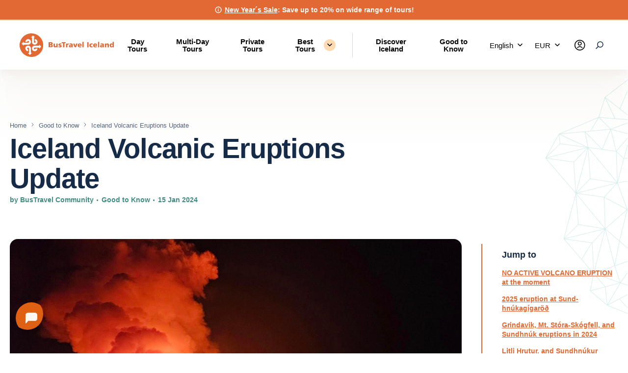

--- FILE ---
content_type: text/html; charset=UTF-8
request_url: https://bustravel.is/iceland-travel-information/iceland-volcano-info
body_size: 27642
content:
<!doctype html><html lang="en-US"><head><meta charset="UTF-8"><meta name="viewport" content="width=device-width, initial-scale=1, shrink-to-fit=no"><meta name='robots' content='index, follow, max-image-preview:large, max-snippet:-1, max-video-preview:-1' /><title>Iceland Volcanic Eruptions Update - BusTravel Iceland</title><meta name="description" content="See the updated information about Iceland&#039;s recent volcanic eruptions on the Reykjanes Peninsula." /><link rel="canonical" href="https://bustravel.is/iceland-travel-information/iceland-volcano-info" /><meta property="og:locale" content="en_US" /><meta property="og:type" content="article" /><meta property="og:title" content="Iceland Volcanic Eruptions Update - BusTravel Iceland" /><meta property="og:description" content="See the updated information about Iceland&#039;s recent volcanic eruptions on the Reykjanes Peninsula." /><meta property="og:url" content="https://bustravel.is/iceland-travel-information/iceland-volcano-info" /><meta property="og:site_name" content="BusTravel Iceland" /><meta property="article:published_time" content="2024-01-15T22:21:00+00:00" /><meta property="article:modified_time" content="2025-08-08T15:17:54+00:00" /><meta property="og:image" content="https://bustravel.is/wp-content/uploads/2024/01/Reykjanes-eruption-February-2024.jpg" /><meta property="og:image:width" content="1919" /><meta property="og:image:height" content="1081" /><meta property="og:image:type" content="image/jpeg" /><meta name="author" content="BusTravel Community" /><meta name="twitter:card" content="summary_large_image" /><meta name="twitter:label1" content="Written by" /><meta name="twitter:data1" content="BusTravel Community" /><meta name="twitter:label2" content="Est. reading time" /><meta name="twitter:data2" content="1 minute" /><link rel="stylesheet" href="https://bustravel.is/wp-content/uploads/bustravel-inline/inline-91e59632386f.css" media="all"><script type="application/ld+json" class="yoast-schema-graph">{"@context":"https://schema.org","@graph":[{"@type":"Article","@id":"https://bustravel.is/iceland-travel-information/iceland-volcano-info#article","isPartOf":{"@id":"https://bustravel.is/iceland-travel-information/iceland-volcano-info"},"author":{"name":"BusTravel Community","@id":"https://bustravel.is/#/schema/person/e1a831a940f33558576e4145d84962c0"},"headline":"Iceland Volcanic Eruptions Update","datePublished":"2024-01-15T22:21:00+00:00","dateModified":"2025-08-08T15:17:54+00:00","mainEntityOfPage":{"@id":"https://bustravel.is/iceland-travel-information/iceland-volcano-info"},"wordCount":4,"image":{"@id":"https://bustravel.is/iceland-travel-information/iceland-volcano-info#primaryimage"},"thumbnailUrl":"https://bustravel.is/wp-content/uploads/2024/01/Reykjanes-eruption-February-2024.jpg","articleSection":["Good to Know"],"inLanguage":"en-US"},{"@type":"WebPage","@id":"https://bustravel.is/iceland-travel-information/iceland-volcano-info","url":"https://bustravel.is/iceland-travel-information/iceland-volcano-info","name":"Iceland Volcanic Eruptions Update - BusTravel Iceland","isPartOf":{"@id":"https://bustravel.is/#website"},"primaryImageOfPage":{"@id":"https://bustravel.is/iceland-travel-information/iceland-volcano-info#primaryimage"},"image":{"@id":"https://bustravel.is/iceland-travel-information/iceland-volcano-info#primaryimage"},"thumbnailUrl":"https://bustravel.is/wp-content/uploads/2024/01/Reykjanes-eruption-February-2024.jpg","datePublished":"2024-01-15T22:21:00+00:00","dateModified":"2025-08-08T15:17:54+00:00","author":{"@id":"https://bustravel.is/#/schema/person/e1a831a940f33558576e4145d84962c0"},"description":"See the updated information about Iceland's recent volcanic eruptions on the Reykjanes Peninsula.","inLanguage":"en-US","potentialAction":[{"@type":"ReadAction","target":["https://bustravel.is/iceland-travel-information/iceland-volcano-info"]}]},{"@type":"ImageObject","inLanguage":"en-US","@id":"https://bustravel.is/iceland-travel-information/iceland-volcano-info#primaryimage","url":"https://bustravel.is/wp-content/uploads/2024/01/Reykjanes-eruption-February-2024.jpg","contentUrl":"https://bustravel.is/wp-content/uploads/2024/01/Reykjanes-eruption-February-2024.jpg","width":1919,"height":1081,"caption":"Stóra-Skógfell eruption February 2024. [Photo credit to Almannavarnir]"},{"@type":"WebSite","@id":"https://bustravel.is/#website","url":"https://bustravel.is/","name":"BusTravel Iceland","description":"#1 for Guided Tours in Iceland","potentialAction":[{"@type":"SearchAction","target":{"@type":"EntryPoint","urlTemplate":"https://bustravel.is/?s={search_term_string}"},"query-input":{"@type":"PropertyValueSpecification","valueRequired":true,"valueName":"search_term_string"}}],"inLanguage":"en-US"},{"@type":"Person","@id":"https://bustravel.is/#/schema/person/e1a831a940f33558576e4145d84962c0","name":"BusTravel Community","description":"BusTravel Community represents a collaborative initiative by BusTravel Iceland, dedicated to delivering the latest and most comprehensive travel information for visitors to Iceland. Spearheaded by a diverse team of knowledgeable and passionate experts, including Irena, Kristjan, Neil, Yanshu, and many others, this collective endeavor ensures that travelers have access to up-to-date, reliable, and insightful guidance for exploring the stunning landscapes and rich culture of Iceland.","url":"https://bustravel.is/authors/bticom"}]}</script> <link rel='dns-prefetch' href='//api.feefo.com' /><link rel='dns-prefetch' href='//widgets.bokun.io' /><link rel='dns-prefetch' href='//cdn.botpress.cloud' /><link rel='dns-prefetch' href='//files.bpcontent.cloud' /><link rel='dns-prefetch' href='//www.googletagmanager.com' /><link rel='dns-prefetch' href='//www.google-analytics.com' /><link rel='preconnect' href='https://widgets.bokun.io' /><link rel='preconnect' href='https://cdn.botpress.cloud' /><link rel='preconnect' href='https://files.bpcontent.cloud' /><link rel='preconnect' href='https://www.googletagmanager.com' /><link rel='preconnect' href='https://www.google-analytics.com' /><link rel="alternate" type="application/rss+xml" title="BusTravel Iceland &raquo; Iceland Volcanic Eruptions Update Comments Feed" href="https://bustravel.is/iceland-travel-information/iceland-volcano-info/feed" /><link rel="alternate" title="oEmbed (JSON)" type="application/json+oembed" href="https://bustravel.is/wp-json/oembed/1.0/embed?url=https%3A%2F%2Fbustravel.is%2Ficeland-travel-information%2Ficeland-volcano-info" /><link rel="alternate" title="oEmbed (XML)" type="text/xml+oembed" href="https://bustravel.is/wp-json/oembed/1.0/embed?url=https%3A%2F%2Fbustravel.is%2Ficeland-travel-information%2Ficeland-volcano-info&#038;format=xml" /><style>.lazyload,
			.lazyloading {
				max-width: 100%;
			}</style><style id='wp-img-auto-sizes-contain-inline-css' type='text/css'>img:is([sizes=auto i],[sizes^="auto," i]){contain-intrinsic-size:3000px 1500px}
/*# sourceURL=wp-img-auto-sizes-contain-inline-css */</style><style id='classic-theme-styles-inline-css' type='text/css'>/*! This file is auto-generated */
.wp-block-button__link{color:#fff;background-color:#32373c;border-radius:9999px;box-shadow:none;text-decoration:none;padding:calc(.667em + 2px) calc(1.333em + 2px);font-size:1.125em}.wp-block-file__button{background:#32373c;color:#fff;text-decoration:none}
/*# sourceURL=/wp-includes/css/classic-themes.min.css */</style><style id='woocommerce-inline-inline-css' type='text/css'>.woocommerce form .form-row .required { visibility: visible; }
/*# sourceURL=woocommerce-inline-inline-css */</style> <script type="text/javascript" id="wpml-cookie-js-extra">var wpml_cookies = {"wp-wpml_current_language":{"value":"en","expires":1,"path":"/"}};
var wpml_cookies = {"wp-wpml_current_language":{"value":"en","expires":1,"path":"/"}};
//# sourceURL=wpml-cookie-js-extra</script> <script type="text/javascript" src="https://bustravel.is/wp-includes/js/jquery/jquery.min.js" id="jquery-core-js"></script> <script type="text/javascript" id="jquery-js-after">window.$ = window.jQuery;
//# sourceURL=jquery-js-after</script> <script type="text/javascript" id="wc-add-to-cart-js-extra">var wc_add_to_cart_params = {"ajax_url":"/wp-admin/admin-ajax.php","wc_ajax_url":"/?wc-ajax=%%endpoint%%","i18n_view_cart":"View cart","cart_url":"https://bustravel.is/cart","is_cart":"","cart_redirect_after_add":"no"};
//# sourceURL=wc-add-to-cart-js-extra</script> <script type="text/javascript" id="woocommerce-js-extra">var woocommerce_params = {"ajax_url":"/wp-admin/admin-ajax.php","wc_ajax_url":"/?wc-ajax=%%endpoint%%","i18n_password_show":"Show password","i18n_password_hide":"Hide password"};
//# sourceURL=woocommerce-js-extra</script> <link rel="https://api.w.org/" href="https://bustravel.is/wp-json/" /><link rel="alternate" title="JSON" type="application/json" href="https://bustravel.is/wp-json/wp/v2/posts/39885" /><link rel="EditURI" type="application/rsd+xml" title="RSD" href="https://bustravel.is/xmlrpc.php?rsd" /><meta name="generator" content="WordPress 6.9" /><meta name="generator" content="WooCommerce 10.4.3" /><link rel='shortlink' href='https://bustravel.is/?p=39885' /><meta name="generator" content="WPML ver:4.8.6 stt:67,1,3;" /> <script>document.documentElement.className = document.documentElement.className.replace('no-js', 'js');</script> <style>.no-js img.lazyload {
				display: none;
			}

			figure.wp-block-image img.lazyloading {
				min-width: 150px;
			}

			.lazyload,
			.lazyloading {
				--smush-placeholder-width: 100px;
				--smush-placeholder-aspect-ratio: 1/1;
				width: var(--smush-image-width, var(--smush-placeholder-width)) !important;
				aspect-ratio: var(--smush-image-aspect-ratio, var(--smush-placeholder-aspect-ratio)) !important;
			}

						.lazyload, .lazyloading {
				opacity: 0;
			}

			.lazyloaded {
				opacity: 1;
				transition: opacity 400ms;
				transition-delay: 0ms;
			}</style><link rel="preload" as="image" href="https://bustravel.is/wp-content/uploads/2024/01/Reykjanes-eruption-February-2024.jpg"> <noscript><style>.woocommerce-product-gallery{ opacity: 1 !important; }</style></noscript><link rel="icon" href="https://bustravel.is/wp-content/uploads/2023/06/cropped-favicon-32x32.png" sizes="32x32" /><link rel="icon" href="https://bustravel.is/wp-content/uploads/2023/06/cropped-favicon-192x192.png" sizes="192x192" /><link rel="apple-touch-icon" href="https://bustravel.is/wp-content/uploads/2023/06/cropped-favicon-180x180.png" /><meta name="msapplication-TileImage" content="https://bustravel.is/wp-content/uploads/2023/06/cropped-favicon-270x270.png" />  <script>(function(w,d,s,l,i){w[l]=w[l]||[];w[l].push({'gtm.start':
new Date().getTime(),event:'gtm.js'});var f=d.getElementsByTagName(s)[0],
j=d.createElement(s),dl=l!='dataLayer'?'&l='+l:'';j.async=true;j.src=
'https://www.googletagmanager.com/gtm.js?id='+i+dl;f.parentNode.insertBefore(j,f);
})(window,document,'script','dataLayer','GTM-567TZ8JZ');</script> </head><body class=" blog-post"> <noscript><iframe data-src="https://www.googletagmanager.com/ns.html?id=GTM-567TZ8JZ"
height="0" width="0" style="display:none;visibility:hidden" src="[data-uri]" class="lazyload" data-load-mode="1"></iframe></noscript><div class="site"><div><div class="js-header"><div class="header_notice"><svg width="16" height="16" fill="none" xmlns="http://www.w3.org/2000/svg"><circle cx="8" cy="8" r="5.917" stroke="#fff" stroke-width="1.5"/><path d="M8.6 6.376v4.755H7.33V6.376H8.6zM7.25 5.137c0-.184.064-.337.193-.457.13-.12.302-.18.519-.18.214 0 .385.06.514.18.132.12.198.273.198.457a.591.591 0 01-.198.457c-.129.12-.3.18-.514.18-.217 0-.39-.06-.519-.18a.598.598 0 01-.193-.457z" fill="#fff"/></svg><a href="https://bustravel.is/special-offers-on-trips-in-iceland">New Year´s Sale</a>: Save up to 20% on wide range of tours!</div><div class="header-wrapper"><header class="header " data-js="header"><div class="header__inner"><div class="header__logo"> <a href="https://bustravel.is" title="Homepage" class="header__logo--wrapper"> <span class="sr-only">BusTravel</span> <svg width="193" height="48" fill="none" xmlns="http://www.w3.org/2000/svg" class="bustravel_logo"> <g clip-path="url(#clip0_1519_34554)" fill="#E36934"> <path d="M0 21.479c.21-.991.406-1.988.634-2.98C2.936 8.592 11.392 1.15 21.504.129c12.84-1.299 24.25 7.435 26.325 20.144 2.117 12.975-7.01 25.488-20.003 27.445C14.77 49.68 2.837 41.248.369 28.317.252 27.72.123 27.123 0 26.526v-5.047zm39.932 9.663c1.465-1.459 2.85-2.844 4.142-4.13-1.323-1.33-2.695-2.708-4.11-4.136v2.062h-.973c-2.628 0-5.263.012-7.897 0-4.64-.025-6.733 4.007-5.86 7.2.752 2.752 3.398 4.512 6.279 4.125 2.788-.376 4.868-2.727 4.8-5.484h-3.73c-.061.203-.116.412-.19.615-.333.893-1.262 1.379-2.167 1.127-.88-.247-1.434-1.188-1.243-2.105.185-.868.93-1.404 2.025-1.41 2.628-.012 5.262 0 7.896 0h1.028v2.142-.006zm-9.084-15.615c1.348.326 2.013 1.102 1.852 2.111-.141.88-.972 1.57-1.84 1.527-.96-.05-1.698-.807-1.71-1.835-.02-2.714-.007-5.422-.007-8.136V8.08h2.056c-1.379-1.391-2.745-2.776-3.97-4.013L23.154 8.16h1.915v.96c0 2.794-.037 5.589.024 8.383.062 2.905 2.08 5.071 5.01 5.508 2.462.37 5.158-1.268 6.001-3.65.936-2.634-.098-5.52-2.474-6.924a4.95 4.95 0 00-2.788-.701v3.779l.006.012zM16.803 39.87c1.427 1.447 2.794 2.825 4.093 4.142a2403.29 2403.29 0 014.086-4.185h-2.018v-9.195c0-1.139-.284-2.197-.924-3.151a5.704 5.704 0 00-7.115-2.013c-2.542 1.151-3.822 3.884-3.114 6.623.64 2.486 3.004 4.314 5.386 4.13v-3.78c-.173-.03-.314-.036-.438-.073-.966-.277-1.544-1.12-1.384-2.007.16-.905.972-1.575 1.84-1.52.972.061 1.686.8 1.686 1.84.013 2.955 0 5.909 0 8.87 0 .098-.049.196-.086.326H16.81l-.006-.007zM8.137 23.05H9.17c2.93-.025 5.859.03 8.776-.111 2.413-.111 4.297-1.822 4.937-4.167.584-2.155-.29-4.635-2.124-6.001-1.81-1.348-4.524-1.465-6.432-.216-1.661 1.09-2.59 2.604-2.59 4.678h3.797c.061-.24.098-.45.172-.646.308-.807 1.071-1.25 1.945-1.139.788.099 1.422.77 1.508 1.588.11 1.065-.763 1.939-2.007 1.951-2.117.019-4.228 0-6.345.006H8.13v-2.03C6.746 18.347 5.355 19.726 4.074 21c1.3 1.305 2.672 2.677 4.063 4.068v-2.025.006zm184.145 5.427h-2.419c-.03-.425-.061-.782-.092-1.256-.855 1.053-1.889 1.545-3.163 1.367-1.631-.228-2.629-1.311-3.01-3.17-.216-1.071-.099-2.099.375-3.084.967-2 3.404-2.548 5.152-1.163.098.08.197.166.418.35v-4.283h2.745v11.233l-.006.006zm-2.726-3.964c-.006-1.49-1.145-2.406-2.296-1.834-.751.375-.966 1.083-.948 1.846.019.782.203 1.57 1.04 1.853.388.13.936.092 1.305-.086.696-.339.917-1.022.905-1.779h-.006zM59.123 18.038c.185-.03.363-.086.542-.086 1.76.03 3.526-.03 5.274.135 1.816.173 2.813 1.638 2.265 3.287-.221.671-.867 1.207-1.317 1.803-.086-.043.025.031.148.074.868.302 1.446.85 1.532 1.798.099 1.052-.104 2.03-1.064 2.634-.444.283-.979.578-1.484.597-1.938.068-3.877.03-5.896.03V18.039zm2.807 8.408c.689-.043 1.317-.019 1.92-.13.578-.104.966-.467.948-1.126-.019-.61-.376-.972-.923-1.065-.622-.104-1.262-.08-1.94-.117v2.438h-.005zm.03-6.414v2.142c.665-.086 1.293-.055 1.81-.277.326-.141.67-.652.677-1.003 0-.283-.45-.738-.776-.825-.523-.141-1.114-.037-1.71-.037zm111.784.634h2.37c.024.363.049.702.092 1.238.763-1.084 1.736-1.478 2.911-1.447 1.65.043 2.776.966 2.862 2.604.099 1.754.025 3.514.025 5.33h-2.708v-3.06c0-.46.012-.922-.043-1.378-.074-.59-.284-1.12-.985-1.219-.727-.098-1.342.136-1.576.844-.191.578-.246 1.218-.271 1.834-.043.972-.012 1.945-.012 2.973h-2.659V20.66l-.006.006zm-98.877.013h2.622v7.718h-2.37c-.024-.357-.049-.702-.061-.93-.696.351-1.391.868-2.167 1.059-1.938.474-3.514-.665-3.637-2.659-.111-1.699-.025-3.41-.025-5.17h2.72c0 1.065-.005 2.136 0 3.213 0 .462 0 .923.087 1.379.098.572.394 1.027 1.052 1.064.653.037 1.225-.19 1.447-.824.197-.548.289-1.157.314-1.742.049-.997.012-2.007.012-3.102l.006-.006zm31.131 7.731l-.191-1.053c-.948 1.23-2.148 1.483-3.514 1.114-1.053-.284-1.73-1.04-1.828-2.038-.111-1.132.351-2.13 1.44-2.455 1.188-.357 2.456-.45 3.773-.671.012-.646-.529-.997-1.212-.991-.985.006-1.964.178-3.01.283.055.092.031.074.031.05-.062-1.958-.419-1.724 1.618-2.081.985-.173 2.062-.08 3.053.13 1.311.276 2.068 1.316 2.105 2.652.043 1.674.012 3.342.012 5.06h-2.277zm-.338-3.546c-.733.086-1.41.086-2.038.27-.258.08-.572.56-.554.838.019.27.376.652.671.757.973.35 1.884-.468 1.927-1.865h-.006zm66.127 3.551h-2.234l-.21-1.04c-.997 1.225-2.203 1.465-3.563 1.077-1.077-.302-1.73-1.095-1.804-2.148-.067-1.065.425-2.043 1.49-2.351 1.169-.339 2.412-.43 3.668-.64.049-.548-.277-1.003-1.102-1.01-.978 0-1.963.16-3.083.265 0-.32-.031-.8.018-1.262.019-.16.197-.393.351-.443 1.496-.48 3.028-.64 4.542-.135 1.231.412 1.89 1.342 1.908 2.64.031 1.65.006 3.3.006 5.041l.013.006zm-2.536-3.545c-.745.074-1.428.055-2.05.24-.283.086-.627.59-.603.874.025.283.437.665.751.763.917.283 1.73-.486 1.902-1.883v.006zm-42.813.468h-5.244c.246 1.55 1.791 1.87 4.598.923 0 .53.037 1.034-.019 1.52-.018.179-.246.425-.424.474-1.57.456-3.145.579-4.69-.104-1.742-.776-2.61-2.549-2.241-4.506.351-1.846 1.705-3.034 3.607-3.17 3.022-.215 4.733 1.62 4.413 4.857v.006zm-2.437-1.607c-.068-1.07-.579-1.606-1.471-1.581-.837.018-1.354.615-1.36 1.582h2.831zm33.242 2.567c0 .499.049.985-.025 1.453-.03.196-.277.461-.474.516-1.403.413-2.819.53-4.234.044-1.902-.653-2.954-2.376-2.684-4.395.271-2.019 1.644-3.299 3.699-3.44 2.973-.21 4.623 1.575 4.358 4.813h-5.232c.21 1.55 1.484 1.815 4.592 1.009zm-1.803-2.573c-.031-1.034-.554-1.594-1.441-1.582-.867.013-1.415.647-1.36 1.582h2.801zm-69.574-5.779h7.367c.154 0 .314.03.505.05v2.024h-2.53v8.377h-2.8v-8.358h-2.542v-2.1.007zm32.079 2.69c-.954 2.572-1.847 5.004-2.77 7.428-.062.173-.339.265-.517.382-.037.025-.105 0-.16 0-1.666.053-2.788-.706-3.367-2.277-.665-1.804-1.335-3.6-2.037-5.478h2.899c.511 1.73 1.028 3.478 1.612 5.46.474-1.582.868-2.955 1.287-4.315.443-1.434.067-1.182 1.606-1.213.431-.006.862 0 1.44 0l.007.013zm-38.69 7.588c.025-.621.056-1.206.08-1.858.69.135 1.311.264 1.94.387.184.037.4.111.56.056.393-.148.769-.363 1.144-.548-.314-.283-.59-.64-.96-.825-.45-.227-.985-.289-1.465-.468-.874-.32-1.385-.935-1.41-1.889-.024-.96.4-1.687 1.25-2.117 1.557-.794 3.151-.542 4.82-.099-.056.61-.105 1.188-.155 1.711-.892-.104-1.68-.24-2.474-.258-.283-.006-.572.283-.861.43.227.222.424.536.701.647.548.221 1.151.301 1.711.498 1.096.394 1.557 1.047 1.557 2.124 0 1.108-.547 1.895-1.606 2.296-1.188.449-3.176.43-4.832-.08v-.007zm69.457-1.871c.062.086.093.105.093.13.221 1.908.074 2.074-1.884 2.13-3.323.104-5.41-2.26-4.628-5.245.406-1.563 1.816-2.708 3.557-2.874.32-.03.653-.05.973-.03 2.431.14 2.129.288 1.76 2.295-1.163-.394-2.333-.665-3.237.486-.536.677-.554 1.773-.05 2.437.93 1.22 2.173.973 3.423.665l-.007.006zm-8.29-8.352v10.396h-2.739V18h2.739zm-9.866 10.409h-2.561V17.256h2.561v11.152zm31.814-11.129v10.556c0 .16-.019.32-.037.547h-2.597V17.281h2.634zm-67.968 3.398h2.413c.025.357.043.67.068.99.45-.35.843-.818 1.342-1.021.523-.21 1.15-.16 1.858-.234-.049.843-.092 1.551-.129 2.24-.092.043-.148.087-.19.087-2.161-.265-2.703.941-2.703 2.683v2.973h-2.653v-7.718h-.006z"/> </g> <defs> <clipPath id="clip0_1519_34554"> <path fill="#fff" d="M0 0h192.288v48H0z"/> </clipPath> </defs> </svg> </a></div><div class="u-display-mobileTablet u-display-flex"><div><li class="header__item primary-navigation__item search__trigger u-display-mobileTablet"><div class="primary-navigation__link is-icon-only js-search-trigger-mobile"> <svg width="24" height="24" fill="none" xmlns="http://www.w3.org/2000/svg"><path d="M5 19l4.44-4.44M19 10.6a5.6 5.6 0 11-11.2 0 5.6 5.6 0 0111.2 0z" stroke="#152B47" stroke-width="1.5" stroke-miterlimit="10" stroke-linecap="round" stroke-linejoin="round"/></svg></div></li><li class="header__item primary-navigation__item search js-search-mobile u-display-mobileTablet"><div class="filter-search-navigation"><form class="search__form" role="search" method="get" id="searchform" action="https://bustravel.is/search"><div class="FormGroup FormGroup--text"> <input class="TextInput TextInput--secondary" type="text" value="" name="string" id="s" placeholder="Search tours, blogs..." /></div><div class="search__button"> <span class="clear"><input type="submit" value="Find" class="submit_button button button--primary button--medium"></span></div></form></div><div class="primary-navigation__link is-icon-only js-search-close-mobile"> <svg width="32" height="32" fill="none" xmlns="http://www.w3.org/2000/svg"><g clip-path="url(#a)" stroke="#050505" stroke-width="2" stroke-linecap="round"><path d="M10 22.85 22.85 10M10 10l12.85 12.85"/></g><defs><clipPath id="a"><path fill="#fff" transform="matrix(1 0 0 -1 0 32)" d="M0 0h32v32H0z"/></clipPath></defs></svg></div></li></div></div><div class="header__hamburger" data-js="menu-trigger"><div class="hamburger"> <svg xmlns="http://www.w3.org/2000/svg" width="65" height="65" fill="none"><path stroke="#152B47" stroke-linecap="round" stroke-width="2" d="M23 26h19m-19 6h19m-19 6h15"/></svg></div><div class="close"> <svg xmlns="http://www.w3.org/2000/svg" width="65" height="65" fill="none"><path stroke="#152B47" stroke-linecap="round" stroke-width="2" d="M26.075 38.925l12.85-12.85m-12.85 0l12.85 12.85"/></svg></div></div><nav class="header__items menu__primary"><ul class="site-navigation-list header__list"><li class="header__item primary-navigation__item  primary-navigation__item--40028"><a href="https://bustravel.is/iceland-tours" class="primary-navigation__link  menu-item menu-item-type-custom menu-item-object-custom"><span>Day Tours</span></a></li><li class="header__item primary-navigation__item  primary-navigation__item--1208"><a href="https://bustravel.is/iceland-multiday-tours" class="primary-navigation__link  menu-item menu-item-type-custom menu-item-object-custom"><span>Multi-Day Tours</span></a></li><li class="header__item primary-navigation__item  primary-navigation__item--24"><a href="https://bustravel.is/iceland-private-tours" class="primary-navigation__link  menu-item menu-item-type-taxonomy menu-item-object-product_cat"><span>Private Tours</span></a></li><li class="header__item primary-navigation__item  primary-navigation__item--170"><a href="https://bustravel.is/discover-iceland" class="primary-navigation__link  menu-item menu-item-type-taxonomy menu-item-object-category"><span>Discover Iceland</span></a></li><li class="header__item primary-navigation__item  primary-navigation__item--is-parent-of-active  primary-navigation__item--1"><a href="https://bustravel.is/iceland-travel-information" class="primary-navigation__link  menu-item menu-item-type-taxonomy menu-item-object-category current-post-ancestor current-menu-parent current-post-parent"><span>Good to Know</span></a></li><li class="header__item primary-navigation__item primary-navigation__item--best-tours"><div class="js-menu-recommended-toggle menu-recommended-toggle primary-navigation__link"> <span> Best Tours </span></div></li></ul></nav><nav class="header__items menu__secondary"><ul class="site-navigation-list header__list"><li class="header__item primary-navigation__item is-dropdown"><div class="wpml-ls-statics-shortcode_actions wpml-ls wpml-ls-legacy-dropdown-click js-wpml-ls-legacy-dropdown-click"><ul role="menu"><li class="wpml-ls-slot-shortcode_actions wpml-ls-item wpml-ls-item-en wpml-ls-current-language wpml-ls-first-item wpml-ls-item-legacy-dropdown-click" role="none"> <a href="#" class="js-wpml-ls-item-toggle wpml-ls-item-toggle" role="menuitem" title="Switch to English"> <span class="wpml-ls-native" role="menuitem">English</span></a><ul class="js-wpml-ls-sub-menu wpml-ls-sub-menu" role="menu"><li class="wpml-ls-slot-shortcode_actions wpml-ls-item wpml-ls-item-zh" role="none"> <a href="https://bustravel.is/zh" class="wpml-ls-link" role="menuitem" aria-label="Switch to 简体中文" title="Switch to 简体中文"> <span class="wpml-ls-native" lang="zh">简体中文</span></a></li><li class="wpml-ls-slot-shortcode_actions wpml-ls-item wpml-ls-item-de wpml-ls-last-item" role="none"> <a href="https://bustravel.is/de" class="wpml-ls-link" role="menuitem" aria-label="Switch to Deutsch" title="Switch to Deutsch"> <span class="wpml-ls-native" lang="de">Deutsch</span></a></li></ul></li></ul></div></li><li class="header__item primary-navigation__item is-dropdown"><div class="wcml-dropdown-click product  js-wcml-dropdown-click"><ul><li class="wcml-cs-active-currency"> <a
 class="js-wcml-dropdown-click-toggle wcml-cs-item-toggle">ISK</a><ul class="wcml-cs-submenu js-wcml-dropdown-click-submenu" style="visibility: hidden;"><li> <a rel="ISK">ISK (kr.)</a></li><li> <a rel="EUR">EUR (€)</a></li><li> <a rel="USD">USD ($)</a></li><li> <a rel="GBP">GBP (£)</a></li><li> <a rel="CNY">CNY (¥)</a></li></ul></li></ul> <noscript><img class="wcml-spinner" alt="Loader" width="16" heigth="16"
 src="/wp-content/themes/bustravel/ajax-loader.gif"></noscript><img class="lazyload wcml-spinner" alt="Loader" width="16" heigth="16"
 src='data:image/svg+xml,%3Csvg%20xmlns=%22http://www.w3.org/2000/svg%22%20viewBox=%220%200%2016%2010.666666666667%22%3E%3C/svg%3E' data-src="/wp-content/themes/bustravel/ajax-loader.gif"></div></li><li class="header__item primary-navigation__item"> <a href="https://my.bustravel.is/" class="primary-navigation__link is-icon-only" target="_blank"
 aria-label="Manage your booking"> <svg xmlns="http://www.w3.org/2000/svg" width="33" height="32" fill="none"><path stroke="#050505" stroke-linecap="round" stroke-linejoin="round" stroke-miterlimit="10" stroke-width="1.6" d="M6.711 16c0 5.523 4.478 10 10 10 5.523 0 10-4.477 10-10s-4.477-10-10-10c-5.522 0-10 4.477-10 10z"/><path stroke="#050505" stroke-linecap="round" stroke-linejoin="round" stroke-miterlimit="10" stroke-width="1.6" d="M19.89 12.737a3.22 3.22 0 11-6.441 0 3.22 3.22 0 016.44 0zm1.611 8.348a5.418 5.418 0 00-4.202-1.992h-1.005a5.418 5.418 0 00-4.203 1.992"/></svg><div class="icon-label">Manage your booking</div> </a></li><li class="header__item primary-navigation__item search__trigger u-display-desktopLarge"><div class="primary-navigation__link is-icon-only js-search-trigger"> <svg width="24" height="24" fill="none" xmlns="http://www.w3.org/2000/svg"><path d="M5 19l4.44-4.44M19 10.6a5.6 5.6 0 11-11.2 0 5.6 5.6 0 0111.2 0z" stroke="#152B47" stroke-width="1.5" stroke-miterlimit="10" stroke-linecap="round" stroke-linejoin="round"/></svg><div class="icon-label">Search</div></div></li><li class="header__item primary-navigation__item search js-search u-display-desktopLarge"><div class="filter-search-navigation"><form class="search__form" role="search" method="get" id="searchform" action="https://bustravel.is/search"><div class="FormGroup FormGroup--text"> <input class="TextInput TextInput--secondary" type="text" value="" name="string" id="s" placeholder="Search tours, blogs..." /></div><div class="search__button"> <span class="clear"><input type="submit" value="Find" class="submit_button button button--primary button--medium"></span></div></form></div><div class="primary-navigation__link is-icon-only js-search-close"> <svg width="32" height="32" fill="none" xmlns="http://www.w3.org/2000/svg"><g clip-path="url(#a)" stroke="#050505" stroke-width="2" stroke-linecap="round"><path d="M10 22.85 22.85 10M10 10l12.85 12.85"/></g><defs><clipPath id="a"><path fill="#fff" transform="matrix(1 0 0 -1 0 32)" d="M0 0h32v32H0z"/></clipPath></defs></svg><div class="icon-label">Close search</div></div></li></ul></nav><nav class="header__items menu__tertiary"><ul class="site-navigation-list header__list"><li class="header__item primary-navigation__item tertiary-navigation__item  primary-navigation__item--749"><a href="https://bustravel.is/about-us" class="primary-navigation__link  menu-item menu-item-type-post_type menu-item-object-page"><span>About BusTravel Iceland</span></a></li><li class="header__item primary-navigation__item tertiary-navigation__item  primary-navigation__item--496"><a href="https://bustravel.is/contact" class="primary-navigation__link  menu-item menu-item-type-post_type menu-item-object-page"><span>Contact</span></a></li></ul></nav></div></header><div class="menu__recommended js-menu-recommended"><div class="slider-wrapper no-decoration-mobile u-mt-0"><div class="slider container u-pt-sm u-pb-sm"><div class="slider__content u-display-desktop"><h4 class="u-mb-20"><span class="text-green">The Best Tours & Activities</span> in Iceland</h4><div class="slider__intro">Embark on an unforgettable journey through Iceland's landscapes with our top-rated tours and activities. <br> Or <span class="text-green"><b>need a transfer</b></span> while in Iceland? You're in the right spot. Click here for <a href="/transfers" target="_blank" title="Bustravel transfers"><strong><u>airport transfers</u></strong></a>.</div></div><li class="header__item primary-navigation__item u-pb-xs back-to-main-menu"><div class="js-menu-recommended-toggle menu-recommended-toggle primary-navigation__link"> <span class="">Back to main menu</span></div></li><div class="slider__listing"><div class="menu-swiper-container"><div class="swiper-wrapper"><div class="swiper-slide"> <a href="https://bustravel.is/special-offers-on-trips-in-iceland" class="card-photo--link-wrapper " title="Sales &#038; Special Offers on Iceland Tours" ><div class="card-photo "><div class="card-photo__image-container"> <img width="847" height="400" src="https://bustravel.is/wp-content/uploads/2023/09/AdobeStock_189207161-1-1-847x400.jpg" class="card-photo__image" alt="þingvellir national park iceland tour" title="thingvellir pingvellir Iceland" loading="lazy" decoding="async" sizes="(max-width: 480px) 100vw, (max-width: 1024px) 100vw, 100vw" fetchpriority="high" /></div><div class="card-photo__content"><div class="card-photo__cta"> <span    class="button button--arrowOnly button--white  "   > <span class="icon button__icon"><svg width="32" height="32" fill="none" xmlns="http://www.w3.org/2000/svg"><path d="M3 16h26m0 0l-7.5-7.5M29 16l-7.5 7.5" stroke="#fff" stroke-width="2" stroke-linecap="round" stroke-linejoin="round"/></svg></span> </span></div><div class="card-photo__body"><div class="card-photo__title">Sales &#038; Special Offers on Iceland Tours</div></div></div></div> </a></div><div class="swiper-slide"> <a href="https://bustravel.is/northern-lights-tours-in-iceland" class="card-photo--link-wrapper " title="Best Northern Lights Tour Iceland" ><div class="card-photo "><div class="card-photo__image-container"> <noscript><img width="847" height="400" src="https://bustravel.is/wp-content/uploads/2023/11/northern-lights-tours-landing-page-header-image--847x400.jpg" class="card-photo__image" alt="Northern lights above thingvellir national park in Iceland" title="Northern lights above thingvellir national park in Iceland" loading="lazy" decoding="async" sizes="(max-width: 480px) 100vw, (max-width: 1024px) 100vw, 100vw" /></noscript><img width="847" height="400" src='data:image/svg+xml,%3Csvg%20xmlns=%22http://www.w3.org/2000/svg%22%20viewBox=%220%200%20847%20400%22%3E%3C/svg%3E' data-src="https://bustravel.is/wp-content/uploads/2023/11/northern-lights-tours-landing-page-header-image--847x400.jpg" class="lazyload card-photo__image" alt="Northern lights above thingvellir national park in Iceland" title="Northern lights above thingvellir national park in Iceland" loading="lazy" decoding="async" data-sizes="(max-width: 480px) 100vw, (max-width: 1024px) 100vw, 100vw" /></div><div class="card-photo__content"><div class="card-photo__cta"> <span    class="button button--arrowOnly button--white  "   > <span class="icon button__icon"><svg width="32" height="32" fill="none" xmlns="http://www.w3.org/2000/svg"><path d="M3 16h26m0 0l-7.5-7.5M29 16l-7.5 7.5" stroke="#fff" stroke-width="2" stroke-linecap="round" stroke-linejoin="round"/></svg></span> </span></div><div class="card-photo__body"><div class="card-photo__title">Best Northern Lights Tour Iceland</div></div></div></div> </a></div><div class="swiper-slide"> <a href="https://bustravel.is/shore-excursions-tours-iceland" class="card-photo--link-wrapper " title="Shore Excursions Tours Iceland" ><div class="card-photo "><div class="card-photo__image-container"> <noscript><img width="847" height="400" src="https://bustravel.is/wp-content/uploads/2023/09/Isafjordur-Westfjords-isa-cruise-847x400.jpg" class="card-photo__image" alt="" title="Ísafjörður &#8211; Westfjords &#8211; isa cruise" loading="lazy" decoding="async" sizes="(max-width: 480px) 100vw, (max-width: 1024px) 100vw, 100vw" /></noscript><img width="847" height="400" src='data:image/svg+xml,%3Csvg%20xmlns=%22http://www.w3.org/2000/svg%22%20viewBox=%220%200%20847%20400%22%3E%3C/svg%3E' data-src="https://bustravel.is/wp-content/uploads/2023/09/Isafjordur-Westfjords-isa-cruise-847x400.jpg" class="lazyload card-photo__image" alt="" title="Ísafjörður &#8211; Westfjords &#8211; isa cruise" loading="lazy" decoding="async" data-sizes="(max-width: 480px) 100vw, (max-width: 1024px) 100vw, 100vw" /></div><div class="card-photo__content"><div class="card-photo__cta"> <span    class="button button--arrowOnly button--white  "   > <span class="icon button__icon"><svg width="32" height="32" fill="none" xmlns="http://www.w3.org/2000/svg"><path d="M3 16h26m0 0l-7.5-7.5M29 16l-7.5 7.5" stroke="#fff" stroke-width="2" stroke-linecap="round" stroke-linejoin="round"/></svg></span> </span></div><div class="card-photo__body"><div class="card-photo__title">Shore Excursions Tours Iceland</div></div></div></div> </a></div><div class="swiper-slide"> <a href="https://bustravel.is/golden-circle-tours" class="card-photo--link-wrapper " title="Golden Circle Tours in Iceland" ><div class="card-photo "><div class="card-photo__image-container"> <noscript><img width="847" height="400" src="https://bustravel.is/wp-content/uploads/2023/09/Geysir-winter-182813758-847x400.jpg" class="card-photo__image" alt="geysir in winter" title="Famous Geysir in Iceland in beautiful sunset light" loading="lazy" decoding="async" sizes="(max-width: 480px) 100vw, (max-width: 1024px) 100vw, 100vw" /></noscript><img width="847" height="400" src='data:image/svg+xml,%3Csvg%20xmlns=%22http://www.w3.org/2000/svg%22%20viewBox=%220%200%20847%20400%22%3E%3C/svg%3E' data-src="https://bustravel.is/wp-content/uploads/2023/09/Geysir-winter-182813758-847x400.jpg" class="lazyload card-photo__image" alt="geysir in winter" title="Famous Geysir in Iceland in beautiful sunset light" loading="lazy" decoding="async" data-sizes="(max-width: 480px) 100vw, (max-width: 1024px) 100vw, 100vw" /></div><div class="card-photo__content"><div class="card-photo__cta"> <span    class="button button--arrowOnly button--white  "   > <span class="icon button__icon"><svg width="32" height="32" fill="none" xmlns="http://www.w3.org/2000/svg"><path d="M3 16h26m0 0l-7.5-7.5M29 16l-7.5 7.5" stroke="#fff" stroke-width="2" stroke-linecap="round" stroke-linejoin="round"/></svg></span> </span></div><div class="card-photo__body"><div class="card-photo__title">Golden Circle Tours in Iceland</div></div></div></div> </a></div><div class="swiper-slide"> <a href="https://bustravel.is/south-coast-iceland-tours" class="card-photo--link-wrapper " title="South Coast Iceland Tours" ><div class="card-photo "><div class="card-photo__image-container"> <noscript><img width="847" height="400" src="https://bustravel.is/wp-content/uploads/2023/09/reynisdrangar-sea-stacks-seen-from-vik-town-847x400.jpeg" class="card-photo__image" alt="reynisdrangar sea stacks seen from vik town" title="reynisdrangar sea stacks seen from vik town" loading="lazy" decoding="async" sizes="(max-width: 480px) 100vw, (max-width: 1024px) 100vw, 100vw" /></noscript><img width="847" height="400" src='data:image/svg+xml,%3Csvg%20xmlns=%22http://www.w3.org/2000/svg%22%20viewBox=%220%200%20847%20400%22%3E%3C/svg%3E' data-src="https://bustravel.is/wp-content/uploads/2023/09/reynisdrangar-sea-stacks-seen-from-vik-town-847x400.jpeg" class="lazyload card-photo__image" alt="reynisdrangar sea stacks seen from vik town" title="reynisdrangar sea stacks seen from vik town" loading="lazy" decoding="async" data-sizes="(max-width: 480px) 100vw, (max-width: 1024px) 100vw, 100vw" /></div><div class="card-photo__content"><div class="card-photo__cta"> <span    class="button button--arrowOnly button--white  "   > <span class="icon button__icon"><svg width="32" height="32" fill="none" xmlns="http://www.w3.org/2000/svg"><path d="M3 16h26m0 0l-7.5-7.5M29 16l-7.5 7.5" stroke="#fff" stroke-width="2" stroke-linecap="round" stroke-linejoin="round"/></svg></span> </span></div><div class="card-photo__body"><div class="card-photo__title">South Coast Iceland Tours</div></div></div></div> </a></div><div class="swiper-slide"> <a href="https://bustravel.is/glacier-lagoon-tours" class="card-photo--link-wrapper " title="Iceland Glacier Lagoon Tours" ><div class="card-photo "><div class="card-photo__image-container"> <noscript><img width="847" height="400" src="https://bustravel.is/wp-content/uploads/2023/09/Glacier-Lagoon-GL_220818-23-847x400.jpg" class="card-photo__image" alt="Glacier Lagoon icebergs" title="Glacier Lagoon icebergs" loading="lazy" decoding="async" sizes="(max-width: 480px) 100vw, (max-width: 1024px) 100vw, 100vw" /></noscript><img width="847" height="400" src='data:image/svg+xml,%3Csvg%20xmlns=%22http://www.w3.org/2000/svg%22%20viewBox=%220%200%20847%20400%22%3E%3C/svg%3E' data-src="https://bustravel.is/wp-content/uploads/2023/09/Glacier-Lagoon-GL_220818-23-847x400.jpg" class="lazyload card-photo__image" alt="Glacier Lagoon icebergs" title="Glacier Lagoon icebergs" loading="lazy" decoding="async" data-sizes="(max-width: 480px) 100vw, (max-width: 1024px) 100vw, 100vw" /></div><div class="card-photo__content"><div class="card-photo__cta"> <span    class="button button--arrowOnly button--white  "   > <span class="icon button__icon"><svg width="32" height="32" fill="none" xmlns="http://www.w3.org/2000/svg"><path d="M3 16h26m0 0l-7.5-7.5M29 16l-7.5 7.5" stroke="#fff" stroke-width="2" stroke-linecap="round" stroke-linejoin="round"/></svg></span> </span></div><div class="card-photo__body"><div class="card-photo__title">Iceland Glacier Lagoon Tours</div></div></div></div> </a></div><div class="swiper-slide"> <a href="https://bustravel.is/snaefellsnes-peninsula-tours" class="card-photo--link-wrapper " title="Snæfellsnes Peninsula Tours in Iceland" ><div class="card-photo "><div class="card-photo__image-container"> <noscript><img width="847" height="400" src="https://bustravel.is/wp-content/uploads/2023/09/Sigurdur-Anton-Kirkjufell-IMG_0341-847x400.jpg" class="card-photo__image" alt="" title="Sigurdur Anton &#8211; Kirkjufell-IMG_0341" loading="lazy" decoding="async" sizes="(max-width: 480px) 100vw, (max-width: 1024px) 100vw, 100vw" /></noscript><img width="847" height="400" src='data:image/svg+xml,%3Csvg%20xmlns=%22http://www.w3.org/2000/svg%22%20viewBox=%220%200%20847%20400%22%3E%3C/svg%3E' data-src="https://bustravel.is/wp-content/uploads/2023/09/Sigurdur-Anton-Kirkjufell-IMG_0341-847x400.jpg" class="lazyload card-photo__image" alt="" title="Sigurdur Anton &#8211; Kirkjufell-IMG_0341" loading="lazy" decoding="async" data-sizes="(max-width: 480px) 100vw, (max-width: 1024px) 100vw, 100vw" /></div><div class="card-photo__content"><div class="card-photo__cta"> <span    class="button button--arrowOnly button--white  "   > <span class="icon button__icon"><svg width="32" height="32" fill="none" xmlns="http://www.w3.org/2000/svg"><path d="M3 16h26m0 0l-7.5-7.5M29 16l-7.5 7.5" stroke="#fff" stroke-width="2" stroke-linecap="round" stroke-linejoin="round"/></svg></span> </span></div><div class="card-photo__body"><div class="card-photo__title">Snæfellsnes Peninsula Tours in Iceland</div></div></div></div> </a></div><div class="swiper-slide"> <a href="https://bustravel.is/volcano-tours-in-iceland" class="card-photo--link-wrapper " title="Volcano tours in Iceland" ><div class="card-photo "><div class="card-photo__image-container"> <noscript><img width="847" height="400" src="https://bustravel.is/wp-content/uploads/2023/09/Volcano-Reykjanes-smiley-faces-3-2-IMG_1591-847x400.jpg" class="card-photo__image" alt="Warm light of sunset spreading over volcano eruption site" title="Sunset at volcano eruption site" loading="lazy" decoding="async" sizes="(max-width: 480px) 100vw, (max-width: 1024px) 100vw, 100vw" /></noscript><img width="847" height="400" src='data:image/svg+xml,%3Csvg%20xmlns=%22http://www.w3.org/2000/svg%22%20viewBox=%220%200%20847%20400%22%3E%3C/svg%3E' data-src="https://bustravel.is/wp-content/uploads/2023/09/Volcano-Reykjanes-smiley-faces-3-2-IMG_1591-847x400.jpg" class="lazyload card-photo__image" alt="Warm light of sunset spreading over volcano eruption site" title="Sunset at volcano eruption site" loading="lazy" decoding="async" data-sizes="(max-width: 480px) 100vw, (max-width: 1024px) 100vw, 100vw" /></div><div class="card-photo__content"><div class="card-photo__cta"> <span    class="button button--arrowOnly button--white  "   > <span class="icon button__icon"><svg width="32" height="32" fill="none" xmlns="http://www.w3.org/2000/svg"><path d="M3 16h26m0 0l-7.5-7.5M29 16l-7.5 7.5" stroke="#fff" stroke-width="2" stroke-linecap="round" stroke-linejoin="round"/></svg></span> </span></div><div class="card-photo__body"><div class="card-photo__title">Volcano tours in Iceland</div></div></div></div> </a></div><div class="swiper-slide"> <a href="https://bustravel.is/blue-lagoon-tours-and-transfers" class="card-photo--link-wrapper " title="Blue Lagoon Tours &amp; Transfers" ><div class="card-photo "><div class="card-photo__image-container"> <noscript><img width="847" height="400" src="https://bustravel.is/wp-content/uploads/2023/09/IICG-BL-Blue-Lagoon-sunset-847x400.jpg" class="card-photo__image" alt="enjoy a soak at Blue Lagoon at sunset" title="enjoy a soak at Blue Lagoon" loading="lazy" decoding="async" sizes="(max-width: 480px) 100vw, (max-width: 1024px) 100vw, 100vw" /></noscript><img width="847" height="400" src='data:image/svg+xml,%3Csvg%20xmlns=%22http://www.w3.org/2000/svg%22%20viewBox=%220%200%20847%20400%22%3E%3C/svg%3E' data-src="https://bustravel.is/wp-content/uploads/2023/09/IICG-BL-Blue-Lagoon-sunset-847x400.jpg" class="lazyload card-photo__image" alt="enjoy a soak at Blue Lagoon at sunset" title="enjoy a soak at Blue Lagoon" loading="lazy" decoding="async" data-sizes="(max-width: 480px) 100vw, (max-width: 1024px) 100vw, 100vw" /></div><div class="card-photo__content"><div class="card-photo__cta"> <span    class="button button--arrowOnly button--white  "   > <span class="icon button__icon"><svg width="32" height="32" fill="none" xmlns="http://www.w3.org/2000/svg"><path d="M3 16h26m0 0l-7.5-7.5M29 16l-7.5 7.5" stroke="#fff" stroke-width="2" stroke-linecap="round" stroke-linejoin="round"/></svg></span> </span></div><div class="card-photo__body"><div class="card-photo__title">Blue Lagoon Tours &amp; Transfers</div></div></div></div> </a></div><div class="swiper-slide"> <a href="https://bustravel.is/puffin-and-whale-watching-tours-iceland" class="card-photo--link-wrapper " title="Iceland Whale Watching Tours and Puffin Watching Tours" ><div class="card-photo "><div class="card-photo__image-container"> <noscript><img width="847" height="400" src="https://bustravel.is/wp-content/uploads/2023/11/whale-watching-tours-landing-page-header-image--847x400.jpg" class="card-photo__image" alt="" title="Whale Watching Iceland Humpback Passenger" loading="lazy" decoding="async" sizes="(max-width: 480px) 100vw, (max-width: 1024px) 100vw, 100vw" /></noscript><img width="847" height="400" src='data:image/svg+xml,%3Csvg%20xmlns=%22http://www.w3.org/2000/svg%22%20viewBox=%220%200%20847%20400%22%3E%3C/svg%3E' data-src="https://bustravel.is/wp-content/uploads/2023/11/whale-watching-tours-landing-page-header-image--847x400.jpg" class="lazyload card-photo__image" alt="" title="Whale Watching Iceland Humpback Passenger" loading="lazy" decoding="async" data-sizes="(max-width: 480px) 100vw, (max-width: 1024px) 100vw, 100vw" /></div><div class="card-photo__content"><div class="card-photo__cta"> <span    class="button button--arrowOnly button--white  "   > <span class="icon button__icon"><svg width="32" height="32" fill="none" xmlns="http://www.w3.org/2000/svg"><path d="M3 16h26m0 0l-7.5-7.5M29 16l-7.5 7.5" stroke="#fff" stroke-width="2" stroke-linecap="round" stroke-linejoin="round"/></svg></span> </span></div><div class="card-photo__body"><div class="card-photo__title">Iceland Whale Watching Tours and Puffin Watching Tours</div></div></div></div> </a></div></div></div></div><div class="slider__bottom"><div class="slider__button"> <a class="button button--primary button--larger" title="See all tours" href="/tours-and-activities-in-iceland"> <span class="text">See all tours</span> <span class="icon button__icon"> <svg viewBox="0 0 24 24" fill="none" xmlns="http://www.w3.org/2000/svg"><path d="M6 12h12m0 0l-4.5-4.5M18 12l-4.5 4.5" stroke="#fff" stroke-width="2" stroke-linecap="round" stroke-linejoin="round"/></svg> </span> </a></div><div class="slider__controls"><div class="swiper-button-prev swiper-button-prev-menu"></div><div class="swiper-button-next swiper-button-next-menu"></div></div></div></div></div></div> <script type="module">import Swiper from 'https://cdn.jsdelivr.net/npm/swiper@11/swiper-bundle.min.mjs'

    const swiperContainer = document.querySelector('.menu-swiper-container')

    const swiperHeader = new Swiper(swiperContainer, {
        slidesPerView: 1.19,
        spaceBetween: 20,
        navigation: {
            nextEl: '.swiper-button-next-menu',
            prevEl: '.swiper-button-prev-menu'
        },
        breakpoints: {
            0: {
                slidesPerView: 2,
                allowTouchMove: false
            },
            768: {
                slidesPerView: 1.5
            },
            880: {
                slidesPerView: 3.8
            },
            1100: {
                slidesPerView: 5
            }
        }
    })</script> </div></div></div><div class="site-content" id="mainContent"><div class="container page-decoration"><div class="u-pt-md"><div class="breadcrumbs"> <a href="https://bustravel.is" class="breadcrumbs__link" title="Home"> <span>Home</span> </a> <a href="https://bustravel.is/iceland-travel-information" class="breadcrumbs__link" title="Good to Know"> <span>Good to Know</span> </a> <a href="#" class="breadcrumbs__link" title="Iceland Volcanic Eruptions Update"> <span>Iceland Volcanic Eruptions Update</span> </a></div></div><div class="hero u-mb-xs"><div class="head"><div class="breadcrumbs"></div><h1 class="head__title">Iceland Volcanic Eruptions Update</h1><ul class="head__info"><li class="head__author">by BusTravel Community</li><li class="head__category">Good to Know</li><li class="head__date">15 Jan 2024</li></ul></div></div></div><div class="article-container container"><p class="text-xl u-mb-xs"></p></div><div class="article-container container u-mb-lg"><div class="article-main-image"><div class="image"> <img width="1919" height="1081" src="https://bustravel.is/wp-content/uploads/2024/01/Reykjanes-eruption-February-2024.jpg" class="attachment- size- wp-post-image" alt="Stóra-Skógfell eruption February 2024. [Photo credit to Almannavarnir]" decoding="async" fetchpriority="high" srcset="https://bustravel.is/wp-content/uploads/2024/01/Reykjanes-eruption-February-2024-300x169.jpg 300w, https://bustravel.is/wp-content/uploads/2024/01/Reykjanes-eruption-February-2024-600x338.jpg 600w, https://bustravel.is/wp-content/uploads/2024/01/Reykjanes-eruption-February-2024-768x433.jpg 768w, https://bustravel.is/wp-content/uploads/2024/01/Reykjanes-eruption-February-2024-1024x577.jpg 1024w, https://bustravel.is/wp-content/uploads/2024/01/Reykjanes-eruption-February-2024-1536x865.jpg 1536w, https://bustravel.is/wp-content/uploads/2024/01/Reykjanes-eruption-February-2024.jpg 1919w" sizes="(max-width: 1919px) 100vw, 1919px" loading="lazy" /><div class="media__description">Stóra-Skógfell eruption February 2024. [Photo credit to Almannavarnir]</div></div></div><div class="article-sidebar"><div class="sidebar-navigation"><div class="sidebar-navigation__title">Jump to</div><a href="#no-active-volcano-eruption-at-the-moment" class="sidebar-navigation__link" title="Consequat in velit nunc"> <span><span style="color:#E36934">NO ACTIVE VOLCANO ERUPTION</span> at the moment </span> </a><a href="#2025-eruption-at-sundhnukagigarod" class="sidebar-navigation__link" title="Consequat in velit nunc"> <span>2025 eruption at Sund­hnúkagígaröð</span> </a><a href="#grindavik-mt-stora-skogfell-and-sundhnuk-eruptions-in-2024" class="sidebar-navigation__link" title="Consequat in velit nunc"> <span>Grindavik, Mt. Stóra-Skógfell, and Sundhnúk eruptions in 2024</span> </a><a href="#litli-hrutur-and-sundhnukur-eruptions-in-2023" class="sidebar-navigation__link" title="Consequat in velit nunc"> <span> Litli Hrutur, and Sundhnúkur Eruptions in 2023</span> </a><a href="#meradalir-eruption-in-2022" class="sidebar-navigation__link" title="Consequat in velit nunc"> <span>Meradalir eruption in 2022</span> </a><a href="#fagradalsfjall-eruption-in-2021" class="sidebar-navigation__link" title="Consequat in velit nunc"> <span>Fagradalsfjall eruption in 2021</span> </a><div class="sidebar-navigation__socials socials"><div class="sidebar-navigation__socials-title">Share article</div><ul><li> <a href="https://www.facebook.com/sharer/sharer.php?u=https%3A%2F%2Fbustravel.is%2Ficeland-travel-information%2Ficeland-volcano-info" title="Facebook" class="js-share-link" target="_blank"> <svg xmlns="http://www.w3.org/2000/svg" width="24" height="24" fill="none"><path fill="#E36934" d="m15.997 10.393-.261 2.198a.415.415 0 0 1-.416.369h-2.283v6.517a.295.295 0 0 1-.29.297h-2.325a.296.296 0 0 1-.29-.299l.012-6.515H8.415A.415.415 0 0 1 8 12.545v-2.196a.415.415 0 0 1 .415-.415h1.717v-2.13C10.132 5.341 11.599 4 13.743 4h1.758a.415.415 0 0 1 .415.415v1.85a.415.415 0 0 1-.415.415h-1.077c-1.167.018-1.387.576-1.387 1.41v1.838h2.557a.416.416 0 0 1 .403.465Z"/></svg> </a></li><li> <a href="https://twitter.com/intent/tweet?text=&amp;url=https%3A%2F%2Fbustravel.is%2Ficeland-travel-information%2Ficeland-volcano-info" title="Twitter" class="js-share-link" target="_blank"> <svg xmlns="http://www.w3.org/2000/svg" width="24" height="24" fill="none"><path fill="#E36934" d="M19.401 7.631c-.34.512-.758.97-1.236 1.358a.528.528 0 0 0-.19.412v.047a8.655 8.655 0 0 1-.558 3.011 8.82 8.82 0 0 1-1.642 2.754 8.114 8.114 0 0 1-3.56 2.352 8.905 8.905 0 0 1-2.8.435c-1.506 0-2.987-.4-4.29-1.157a.247.247 0 0 1-.118-.273.237.237 0 0 1 .232-.178h.36a5.755 5.755 0 0 0 3.217-.976 3.124 3.124 0 0 1-2.468-2.121.163.163 0 0 1 .19-.21c.172.032.348.048.524.048h.066a3.118 3.118 0 0 1-1.817-2.868.163.163 0 0 1 .241-.143c.223.124.462.217.71.275a3.118 3.118 0 0 1-.503-3.78.163.163 0 0 1 .268-.02A8.165 8.165 0 0 0 11.63 9.59h.015a.118.118 0 0 0 .114-.127 3.304 3.304 0 0 1 .072-1.139 3.02 3.02 0 0 1 2.032-2.172c.319-.1.65-.151.985-.152.758 0 1.49.275 2.058.777a.403.403 0 0 0 .268.102.409.409 0 0 0 .095-.013 5.754 5.754 0 0 0 1.519-.627.161.161 0 0 1 .237.19c-.158.497-.44.946-.818 1.305.341-.081.674-.193.995-.337a.163.163 0 0 1 .2.234Z"/></svg> </a></li><li> <a href="https://www.linkedin.com/sharing/share-offsite/?url=https%3A%2F%2Fbustravel.is%2Ficeland-travel-information%2Ficeland-volcano-info" title="Linkedin" class="js-share-link" target="_blank"> <svg width="24" height="24" viewBox="0 0 24 24" fill="none" xmlns="http://www.w3.org/2000/svg"> <path d="M19 19V13.8725C19 11.3525 18.4575 9.4275 15.5175 9.4275C14.1 9.4275 13.155 10.1975 12.77 10.9325H12.735V9.655H9.9525V19H12.8575V14.3625C12.8575 13.1375 13.085 11.965 14.59 11.965C16.0775 11.965 16.095 13.3475 16.095 14.4325V18.9825H19V19Z" fill="#E36934"/> <path d="M5.2275 9.655H8.1325V19H5.2275V9.655Z" fill="#E36934"/> <path d="M6.68 5C5.7525 5 5 5.7525 5 6.68C5 7.6075 5.7525 8.3775 6.68 8.3775C7.6075 8.3775 8.36 7.6075 8.36 6.68C8.36 5.7525 7.6075 5 6.68 5Z" fill="#E36934"/> </svg> </a></li><li> <a href="#" id="copyLink" title="Copy"> <svg width="24" height="24" viewBox="0 0 24 24" fill="none" xmlns="http://www.w3.org/2000/svg"> <path d="M13.5983 5.09837L10.3463 8.35043C10.34 8.35668 10.3361 8.36428 10.3298 8.37059C11.131 8.2539 11.954 8.3339 12.7169 8.6314L14.9241 6.42422C15.6553 5.693 16.8446 5.693 17.5758 6.42422C18.307 7.15537 18.307 8.34465 17.5758 9.07581C17.4511 9.20056 14.1357 12.516 14.3237 12.3279C13.5867 13.0649 12.3776 13.0334 11.6721 12.3279C11.3067 11.9625 10.7117 11.9625 10.3463 12.3279L9.77707 12.8971C9.93494 13.1653 10.1159 13.4234 10.3463 13.6537C11.735 15.0425 14.1254 15.1534 15.6294 13.6702C15.6357 13.6639 15.6432 13.66 15.6496 13.6537L18.9016 10.4017C20.3661 8.93718 20.3661 6.56287 18.9016 5.09837C17.4371 3.63388 15.0628 3.63388 13.5983 5.09837Z" fill="#E36934"/> <path d="M11.2901 15.3615L9.07582 17.5758C8.34466 18.307 7.15538 18.307 6.42422 17.5758C5.69301 16.8446 5.69301 15.6554 6.42422 14.9241C6.54891 14.7995 9.87141 11.477 9.68338 11.665C10.4204 10.928 11.6295 10.9595 12.335 11.665C12.7004 12.0305 13.2954 12.0305 13.6608 11.665L14.23 11.0958C14.0722 10.8276 13.8912 10.5694 13.6608 10.3392C12.2748 8.95303 9.88607 8.83509 8.37769 10.3227C8.37141 10.329 8.36385 10.3329 8.35754 10.3392L5.09835 13.5984C3.63391 15.0628 3.63385 17.4372 5.09835 18.9017C6.56285 20.3661 8.93722 20.3661 10.4017 18.9017L13.6608 15.6425C13.6671 15.6362 13.671 15.6287 13.6772 15.6223C12.8761 15.739 12.0531 15.659 11.2901 15.3615Z" fill="#E36934"/> </svg> </a></li></ul></div> <script defer src="https://bustravel.is/wp-content/uploads/bustravel-inline/inline-688895ca0d5e.js"></script> </div></div><div class="article-main"><div class="textual-page article-page u-mt-sm"><p class="text-xl u-mb-xs"><h2 id="no-active-volcano-eruption-at-the-moment"><span style="color:#E36934">NO ACTIVE VOLCANO ERUPTION</span> at the moment</h2></p><div     class=""><h5>Updated on August 8th, 2025</h5></div><div     class=""><h2 id="2025-eruption-at-sundhnukagigarod">2025 eruption at Sund­hnúkagígaröð</h2></div><div     class=" "><p>The 8th eruption near Sund­hnúk and Grindavík, and the first one in 2025 started on April 1st at 09:45.</p><p>Around 7 AM, a range of earthquakes was registered between mountains Sýlingafell and Stóra-Skógfell. Nearby town of Grindavík and the Blue Lagoon were evacuated. Soon after the start of the eruption, the activity slowed down considerably. In the morning of April 2nd, lava flow ceased, marking the end of the shortest eruption in the area so far.</p></div><div     class=""><div class="image"> <noscript><img width="2048" height="1153" src="https://bustravel.is/wp-content/uploads/2024/01/488258983_1070652775108414_1934751443333100156_n.jpg" class="attachment- size-" alt="Volcano Eruption April 2025" title="Volcano Eruption April 2025" loading="lazy" srcset="https://bustravel.is/wp-content/uploads/2024/01/488258983_1070652775108414_1934751443333100156_n-300x169.jpg 300w, https://bustravel.is/wp-content/uploads/2024/01/488258983_1070652775108414_1934751443333100156_n-600x338.jpg 600w, https://bustravel.is/wp-content/uploads/2024/01/488258983_1070652775108414_1934751443333100156_n-768x432.jpg 768w, https://bustravel.is/wp-content/uploads/2024/01/488258983_1070652775108414_1934751443333100156_n-1024x577.jpg 1024w, https://bustravel.is/wp-content/uploads/2024/01/488258983_1070652775108414_1934751443333100156_n-1536x865.jpg 1536w, https://bustravel.is/wp-content/uploads/2024/01/488258983_1070652775108414_1934751443333100156_n.jpg 2048w" sizes="auto, (max-width: 2048px) 100vw, 2048px" decoding="async" /></noscript><img width="2048" height="1153" src='data:image/svg+xml,%3Csvg%20xmlns=%22http://www.w3.org/2000/svg%22%20viewBox=%220%200%202048%201153%22%3E%3C/svg%3E' data-src="https://bustravel.is/wp-content/uploads/2024/01/488258983_1070652775108414_1934751443333100156_n.jpg" class="lazyload attachment- size-" alt="Volcano Eruption April 2025" title="Volcano Eruption April 2025" loading="lazy" data-srcset="https://bustravel.is/wp-content/uploads/2024/01/488258983_1070652775108414_1934751443333100156_n-300x169.jpg 300w, https://bustravel.is/wp-content/uploads/2024/01/488258983_1070652775108414_1934751443333100156_n-600x338.jpg 600w, https://bustravel.is/wp-content/uploads/2024/01/488258983_1070652775108414_1934751443333100156_n-768x432.jpg 768w, https://bustravel.is/wp-content/uploads/2024/01/488258983_1070652775108414_1934751443333100156_n-1024x577.jpg 1024w, https://bustravel.is/wp-content/uploads/2024/01/488258983_1070652775108414_1934751443333100156_n-1536x865.jpg 1536w, https://bustravel.is/wp-content/uploads/2024/01/488258983_1070652775108414_1934751443333100156_n.jpg 2048w" data-sizes="auto, (max-width: 2048px) 100vw, 2048px" decoding="async" /><div class="media__description">2025 Volcanic eruption close to Grindavik, Reykjanes. [Photo credit to Almannavarnir]</div></div></div><div     class=" "><p>The second eruption in 2025 lasted considerably longer: it started at 03:57 AM on July 16th, 2025 and was declared over on August 5th, 2025.</p></div><div     class=""><h2 id="grindavik-mt-stora-skogfell-and-sundhnuk-eruptions-in-2024">Grindavik, Mt. Stóra-Skógfell, and Sundhnúk eruptions in 2024</h2></div><div     class=" "><p>A 3 km fissure sent lava toward Route 43, engulfing the Blue Lagoon’s parking lot on <strong>November 20</strong>, Flow rates peaked at 1,300 m³/s, with emissions spreading widely. By early December, the eruption slowed after covering 9.1 km² with 47 million m³ of lava.</p></div><section class="video video-section video-share" ><div class="video--outer_wrap videoWrapper"><div class="video-content"><div class="lazyload video-cover youtube" data-bg="https://bustravel.is/wp-content/uploads/2023/09/fagradalsfjallvolcanoeruptionfromabove-20210603173519.jpg" style="background-image: url(data:image/svg+xml,%3Csvg%20xmlns=%22http://www.w3.org/2000/svg%22%20viewBox=%220%200%20500%20300%22%3E%3C/svg%3E);"><div class="play-button"> <svg width="80" height="80" fill="none" xmlns="http://www.w3.org/2000/svg"><rect x="5" y="5" width="70" height="70" rx="35" fill="#fff"/><path d="M32 48.526V31.474c0-3.29 0-4.935 1.056-5.5 1.057-.566 2.425.347 5.163 2.172l12.789 8.526c2.258 1.505 3.386 2.258 3.386 3.328 0 1.07-1.128 1.823-3.386 3.328l-12.79 8.526c-2.737 1.825-4.105 2.738-5.162 2.172C32 53.461 32 51.816 32 48.526z" fill="#3F8C81"/><rect x="2.5" y="2.5" width="75" height="75" rx="37.5" stroke="#fff" stroke-opacity=".4" stroke-width="5"/></svg></div></div> <iframe 
 width="500" 
 height="281" 
 
 data-src="https://www.youtube.com/embed/trpMPbgLNFM?start=1&amp;feature=oembed" 
 frameborder="0" 
 allow="accelerometer; autoplay; encrypted-media; gyroscope; picture-in-picture" allowfullscreen="" title="" style="visibility: hidden; width: 1px; height: 1px;" src="[data-uri]" class="lazyload" data-load-mode="1"> </iframe></div></div></section><div     class=" "><p>On <strong>May 29</strong>, an eruption near <strong>Sundhnúksgígar</strong> unleashed towering 70-meter lava fountains and a record-high 1,500 m³/s flow rate. Spanning 9.3 km², it released 45 million m³ of lava and emitted sulfur dioxide reaching Scotland before ceasing on June 22. Then again on <strong>August 22</strong>, a 7 km fissure erupted at an unprecedented 2,000 m³/s. Lava spread rapidly, forcing evacuations and raising concerns over military testing grounds in Vogaheiði. The eruption, the largest by volume, ended on September 6 after releasing 61 million m³ of lava.</p><p>A 3 km fissure near <strong>Grindavík</strong> erupted on <strong>March 16</strong>, sending lava flows at peak rates of 1,200 m³/s. Evacuations were ordered as lava threatened infrastructure. The eruption, Iceland’s longest in the sequence, lasted 54 days and produced 35 million m³ of lava before ending on May 9.</p></div><div     class=""><div class="image"> <noscript><img width="1919" height="1081" src="https://bustravel.is/wp-content/uploads/2023/12/Grindavik-eruption-in-January-2024.jpeg" class="attachment- size-" alt="" title="Grindavik eruption in January 2024" loading="lazy" srcset="https://bustravel.is/wp-content/uploads/2023/12/Grindavik-eruption-in-January-2024-300x169.jpeg 300w, https://bustravel.is/wp-content/uploads/2023/12/Grindavik-eruption-in-January-2024-600x338.jpeg 600w, https://bustravel.is/wp-content/uploads/2023/12/Grindavik-eruption-in-January-2024-768x433.jpeg 768w, https://bustravel.is/wp-content/uploads/2023/12/Grindavik-eruption-in-January-2024-1024x577.jpeg 1024w, https://bustravel.is/wp-content/uploads/2023/12/Grindavik-eruption-in-January-2024-1536x865.jpeg 1536w, https://bustravel.is/wp-content/uploads/2023/12/Grindavik-eruption-in-January-2024.jpeg 1919w" sizes="auto, (max-width: 1919px) 100vw, 1919px" decoding="async" /></noscript><img width="1919" height="1081" src='data:image/svg+xml,%3Csvg%20xmlns=%22http://www.w3.org/2000/svg%22%20viewBox=%220%200%201919%201081%22%3E%3C/svg%3E' data-src="https://bustravel.is/wp-content/uploads/2023/12/Grindavik-eruption-in-January-2024.jpeg" class="lazyload attachment- size-" alt="" title="Grindavik eruption in January 2024" loading="lazy" data-srcset="https://bustravel.is/wp-content/uploads/2023/12/Grindavik-eruption-in-January-2024-300x169.jpeg 300w, https://bustravel.is/wp-content/uploads/2023/12/Grindavik-eruption-in-January-2024-600x338.jpeg 600w, https://bustravel.is/wp-content/uploads/2023/12/Grindavik-eruption-in-January-2024-768x433.jpeg 768w, https://bustravel.is/wp-content/uploads/2023/12/Grindavik-eruption-in-January-2024-1024x577.jpeg 1024w, https://bustravel.is/wp-content/uploads/2023/12/Grindavik-eruption-in-January-2024-1536x865.jpeg 1536w, https://bustravel.is/wp-content/uploads/2023/12/Grindavik-eruption-in-January-2024.jpeg 1919w" data-sizes="auto, (max-width: 1919px) 100vw, 1919px" decoding="async" /><div class="media__description">Volcanic eruptions close to Grindavik, Reykjanes. [Photo credit to Almannavarnir]</div></div></div><div     class=" "><p>Around <strong>05:30 AM</strong> on <strong>February 8th, 2024</strong> a series of earthquakes began close to eruption site from last December. At <strong>06:06 AM</strong> new fissure opened between <strong>Mt. Stóra-Skógfell</strong> and <strong>Sundhnúk</strong>. The fissure was estimated 3 km long with lava reaching up to 80 m into the air.</p><p>The eruption <strong>does not affect air traffic</strong> and <strong>poses no danger to travelling in Iceland</strong>. At the moment it is not safe to be close in the area of eruption, and the Blue Lagoon is temporarily closed.</p><p>For more details, please visit Iceland&#8217;s official <a href="https://www.visiticeland.com/article/volcano-info" target="_blank" rel="noopener">volcano info page on Visit Iceland</a>.</p><p>On the Sunday morning of January 15, 2024, just before 8am, an unexpected eruption unleashed its fury north of Grindavík, Iceland.</p><p>The day had begun with a sense of unease as a series of small earthquakes rumbled throughout the night around Sundhnúksgíga, foreshadowing the imminent natural spectacle. Hours prior to the eruption, Grindavík&#8217;s residents had been evacuated as a precaution. As the day unfolded, a second fissure burst open above the town around midday, spewing molten lava towards the once-peaceful settlement. Sadly, the eruption claimed three houses in its path. However, relief came as swiftly as the chaos had erupted, for the second fissure eruption appeared to be over.</p><p>Fortunately, despite the fiery display, there was no threat to human life, and <strong>flights to</strong> and <strong>from Iceland remained unaffected.</strong></p></div><div     class=""><h2 id="litli-hrutur-and-sundhnukur-eruptions-in-2023"> Litli Hrutur, and Sundhnúkur Eruptions in 2023</h2></div><div     class=" "><p><em>As of early morning December 21st, no lava flow is seen at Sundhnúkur eruption site. The area nevertheless stays acti</em><em>ve, and there is a possibility of the eruption resuming or a new fissure opening in the vicinity.</em></p><p>A new volcano erupts in Iceland near <strong>Sundhnúkur </strong>on December 18th at 22:17. This one is the largest so far of recent eruptions on Reykjanes, with the fissure length about 4 km and estimated 250 cubic meters per second lava flow.</p></div><div     class=""><div class="image"> <noscript><img width="1198" height="799" src="https://bustravel.is/wp-content/uploads/2021/04/Almannavarnir.jpg" class="attachment- size-" alt="Volcano december 2023" title="Volcano december 2023 Almannavarnir" loading="lazy" srcset="https://bustravel.is/wp-content/uploads/2021/04/Almannavarnir-300x200.jpg 300w, https://bustravel.is/wp-content/uploads/2021/04/Almannavarnir-600x400.jpg 600w, https://bustravel.is/wp-content/uploads/2021/04/Almannavarnir-768x512.jpg 768w, https://bustravel.is/wp-content/uploads/2021/04/Almannavarnir.jpg 1198w" sizes="auto, (max-width: 1198px) 100vw, 1198px" decoding="async" /></noscript><img width="1198" height="799" src='data:image/svg+xml,%3Csvg%20xmlns=%22http://www.w3.org/2000/svg%22%20viewBox=%220%200%201198%20799%22%3E%3C/svg%3E' data-src="https://bustravel.is/wp-content/uploads/2021/04/Almannavarnir.jpg" class="lazyload attachment- size-" alt="Volcano december 2023" title="Volcano december 2023 Almannavarnir" loading="lazy" data-srcset="https://bustravel.is/wp-content/uploads/2021/04/Almannavarnir-300x200.jpg 300w, https://bustravel.is/wp-content/uploads/2021/04/Almannavarnir-600x400.jpg 600w, https://bustravel.is/wp-content/uploads/2021/04/Almannavarnir-768x512.jpg 768w, https://bustravel.is/wp-content/uploads/2021/04/Almannavarnir.jpg 1198w" data-sizes="auto, (max-width: 1198px) 100vw, 1198px" decoding="async" /><div class="media__description">View on the new fissure near Sundhnúkur. Photo source: Almannavarnir</div></div></div><div     class=" "><p>New volcano eruption is close to Grindavik town, geothermal powerplant and the Blue Lagoon. But according to specialists, it opened in one of the best locations possible under circumstances. There is no immediate danger to the infrastructure, and lava flow has to continue for some time before it could create any damage.</p><p>For safety reasons, the Blue Lagoon is currently closed and Grindavik remains evacuated.</p></div><div     class=""><div class="image"> <noscript><img width="2048" height="1536" src="https://bustravel.is/wp-content/uploads/2021/04/Eruption-Fissure.jpg" class="attachment- size-" alt="Iceland Volcano Map 2023" title="Iceland Volcano Map 2023" loading="lazy" srcset="https://bustravel.is/wp-content/uploads/2021/04/Eruption-Fissure-300x225.jpg 300w, https://bustravel.is/wp-content/uploads/2021/04/Eruption-Fissure-600x450.jpg 600w, https://bustravel.is/wp-content/uploads/2021/04/Eruption-Fissure-768x576.jpg 768w, https://bustravel.is/wp-content/uploads/2021/04/Eruption-Fissure-1024x768.jpg 1024w, https://bustravel.is/wp-content/uploads/2021/04/Eruption-Fissure-1440x1080.jpg 1440w, https://bustravel.is/wp-content/uploads/2021/04/Eruption-Fissure.jpg 2048w" sizes="auto, (max-width: 2048px) 100vw, 2048px" decoding="async" /></noscript><img width="2048" height="1536" src='data:image/svg+xml,%3Csvg%20xmlns=%22http://www.w3.org/2000/svg%22%20viewBox=%220%200%202048%201536%22%3E%3C/svg%3E' data-src="https://bustravel.is/wp-content/uploads/2021/04/Eruption-Fissure.jpg" class="lazyload attachment- size-" alt="Iceland Volcano Map 2023" title="Iceland Volcano Map 2023" loading="lazy" data-srcset="https://bustravel.is/wp-content/uploads/2021/04/Eruption-Fissure-300x225.jpg 300w, https://bustravel.is/wp-content/uploads/2021/04/Eruption-Fissure-600x450.jpg 600w, https://bustravel.is/wp-content/uploads/2021/04/Eruption-Fissure-768x576.jpg 768w, https://bustravel.is/wp-content/uploads/2021/04/Eruption-Fissure-1024x768.jpg 1024w, https://bustravel.is/wp-content/uploads/2021/04/Eruption-Fissure-1440x1080.jpg 1440w, https://bustravel.is/wp-content/uploads/2021/04/Eruption-Fissure.jpg 2048w" data-sizes="auto, (max-width: 2048px) 100vw, 2048px" decoding="async" /><div class="media__description">Iceland Volcano Eruption Map 2023, source: Icelandic Meteorological Office.</div></div></div><div     class=" "><p>On July 10th 2023, a week-long cluster of thousands of earthquakes on the Reykjanes Peninsula culminated in the 3rd volcanic eruption in the area in just over 2 years. This new eruption at<strong> Litli Hrutur</strong> has formed an impressive crater and has garnered widespread attention and generated much excitement for locals and tourists alike.</p></div><div     class=""><div class="image"> <noscript><img width="2560" height="1917" src="https://bustravel.is/wp-content/uploads/2023/09/dji-0246-20230726140913-scaled.jpg" class="attachment- size-" alt="A drone shot of hot magma flowing out of a volcanic crater in Reykjanes in 2021" title="A drone shot of hot magma flowing out of a volcanic crater in Reykjanes in 2021" loading="lazy" srcset="https://bustravel.is/wp-content/uploads/2023/09/dji-0246-20230726140913-300x225.jpg 300w, https://bustravel.is/wp-content/uploads/2023/09/dji-0246-20230726140913-600x449.jpg 600w, https://bustravel.is/wp-content/uploads/2023/09/dji-0246-20230726140913-768x575.jpg 768w, https://bustravel.is/wp-content/uploads/2023/09/dji-0246-20230726140913-1024x767.jpg 1024w, https://bustravel.is/wp-content/uploads/2023/09/dji-0246-20230726140913-1442x1080.jpg 1442w, https://bustravel.is/wp-content/uploads/2023/09/dji-0246-20230726140913-scaled.jpg 2560w" sizes="auto, (max-width: 2560px) 100vw, 2560px" decoding="async" /></noscript><img width="2560" height="1917" src='data:image/svg+xml,%3Csvg%20xmlns=%22http://www.w3.org/2000/svg%22%20viewBox=%220%200%202560%201917%22%3E%3C/svg%3E' data-src="https://bustravel.is/wp-content/uploads/2023/09/dji-0246-20230726140913-scaled.jpg" class="lazyload attachment- size-" alt="A drone shot of hot magma flowing out of a volcanic crater in Reykjanes in 2021" title="A drone shot of hot magma flowing out of a volcanic crater in Reykjanes in 2021" loading="lazy" data-srcset="https://bustravel.is/wp-content/uploads/2023/09/dji-0246-20230726140913-300x225.jpg 300w, https://bustravel.is/wp-content/uploads/2023/09/dji-0246-20230726140913-600x449.jpg 600w, https://bustravel.is/wp-content/uploads/2023/09/dji-0246-20230726140913-768x575.jpg 768w, https://bustravel.is/wp-content/uploads/2023/09/dji-0246-20230726140913-1024x767.jpg 1024w, https://bustravel.is/wp-content/uploads/2023/09/dji-0246-20230726140913-1442x1080.jpg 1442w, https://bustravel.is/wp-content/uploads/2023/09/dji-0246-20230726140913-scaled.jpg 2560w" data-sizes="auto, (max-width: 2560px) 100vw, 2560px" decoding="async" /><div class="media__description">Photo courtesy of Bruno Veiga</div></div></div><div     class=" "><p><a href="https://bustravel.is/reykjanes/litli-hrutur-volcano">Litli Hrutur</a> follows eruptions two separate eruption. The first at <strong>Fagradalsfjall</strong> began on <em>March 19<sup>th,</sup> 2021</em>, which erupted for the first time in approximately 8 centuries. It brought the land of fire and ice back to the center stage for explorers and adventurers. The eruption continued for around 6 months.</p><p>This was followed by the August 2022 <strong>Meradalir eruption</strong>. This volcano was initially more powerful than the Fagradalsfjall eruption which ceased after only 3 weeks or so.</p><p>According to ongoing research, Reykjanes ridge will stay active for many years, and more eruptions can begin at any time. There is however no way to tell when exactly. Meanwhile, the new eruption sites provide an extraordinary opportunity to see the newly formed land.</p><p>The four eruption sites are very close to each other and the new lava flows from both eruptions are connected. The area is just under one hour’s drive from Reykjavik and is relatively easy to access.</p><p>It´s not possible at this time to predict how long Litli Hrutur might erupt. We do hope that it will be more like Fagradalsfjall than Meradalir in this regard and that we can  continue offering out exciting active volcano tours.</p></div><div     class=""><h2 id="meradalir-eruption-in-2022">Meradalir eruption in 2022</h2></div><div     class=" "><p>The <strong>Meradalir eruption</strong> in Iceland, commencing in August 2022 near Fagradalsfjall, is part of the same volcanic system that became active in 2021. This eruption, like its predecessor, occurred on the Reykjanes Peninsula, an area with a long dormant period prior to 2021.</p><p>Meradalir&#8217;s eruption was characterized by fissure vents spewing lava, creating mesmerizing lava flows and adding to the peninsula&#8217;s dramatic landscape. It posed minimal risk to populated areas, allowing for safe observation and study. This event offered invaluable insights into Iceland&#8217;s geology, contributing to our understanding of volcanic behavior in a region marked by tectonic activity and offering a spectacular display of Earth&#8217;s dynamic nature.</p></div><div     class=""><div class="image"> <noscript><img width="1200" height="900" src="https://bustravel.is/wp-content/uploads/2023/09/Volcano-2022-Reykjanes-223118.jpg" class="attachment- size-" alt="Meradalir Volcano eruption 2022" title="Volcano 2022" loading="lazy" srcset="https://bustravel.is/wp-content/uploads/2023/09/Volcano-2022-Reykjanes-223118-300x225.jpg 300w, https://bustravel.is/wp-content/uploads/2023/09/Volcano-2022-Reykjanes-223118-600x450.jpg 600w, https://bustravel.is/wp-content/uploads/2023/09/Volcano-2022-Reykjanes-223118-768x576.jpg 768w, https://bustravel.is/wp-content/uploads/2023/09/Volcano-2022-Reykjanes-223118-1024x768.jpg 1024w, https://bustravel.is/wp-content/uploads/2023/09/Volcano-2022-Reykjanes-223118.jpg 1200w" sizes="auto, (max-width: 1200px) 100vw, 1200px" decoding="async" /></noscript><img width="1200" height="900" src='data:image/svg+xml,%3Csvg%20xmlns=%22http://www.w3.org/2000/svg%22%20viewBox=%220%200%201200%20900%22%3E%3C/svg%3E' data-src="https://bustravel.is/wp-content/uploads/2023/09/Volcano-2022-Reykjanes-223118.jpg" class="lazyload attachment- size-" alt="Meradalir Volcano eruption 2022" title="Volcano 2022" loading="lazy" data-srcset="https://bustravel.is/wp-content/uploads/2023/09/Volcano-2022-Reykjanes-223118-300x225.jpg 300w, https://bustravel.is/wp-content/uploads/2023/09/Volcano-2022-Reykjanes-223118-600x450.jpg 600w, https://bustravel.is/wp-content/uploads/2023/09/Volcano-2022-Reykjanes-223118-768x576.jpg 768w, https://bustravel.is/wp-content/uploads/2023/09/Volcano-2022-Reykjanes-223118-1024x768.jpg 1024w, https://bustravel.is/wp-content/uploads/2023/09/Volcano-2022-Reykjanes-223118.jpg 1200w" data-sizes="auto, (max-width: 1200px) 100vw, 1200px" decoding="async" /><div class="media__description">Meradalir eruption on Reykjanes Peninsula in 2022.</div></div></div><div     class=""><h2 id="fagradalsfjall-eruption-in-2021">Fagradalsfjall eruption in 2021</h2></div><div     class=" "><p>The Fagradalsfjall eruption in Iceland, beginning in March 2021, marked the first in the Reykjanes Peninsula in about 800 years. Originating in the Geldingadalir valley, this event was notable for its relatively low danger to humans and infrastructure, allowing close-up observation.</p><p>The eruption, characterized by spectacular lava fountains and flows, provided valuable insights into volcanic activity and attracted global attention. Unlike explosive eruptions, Fagradalsfjall&#8217;s was effusive, with lava steadily oozing out. It reshaped the local landscape, creating new landforms and altering ecosystems. This eruption was a unique opportunity for scientists to study volcanic processes and for visitors to witness nature&#8217;s raw power.</p><p>Here you can find a detailed article about the <a href="https://bustravel.is/reykjanes/fagradalsfjall-volcano-eruption-iceland">Fagradalsfjall eruption.</a></p></div><div     class=""><div class="image"> <noscript><img width="1000" height="667" src="https://bustravel.is/wp-content/uploads/2023/09/visitorsatfagradalsfjallvolcanoeruptionsiteintheeveningiceland-20210603174226.jpg" class="attachment- size-" alt="" title="visitorsatfagradalsfjallvolcanoeruptionsiteintheeveningiceland-20210603174226" loading="lazy" srcset="https://bustravel.is/wp-content/uploads/2023/09/visitorsatfagradalsfjallvolcanoeruptionsiteintheeveningiceland-20210603174226-300x200.jpg 300w, https://bustravel.is/wp-content/uploads/2023/09/visitorsatfagradalsfjallvolcanoeruptionsiteintheeveningiceland-20210603174226-600x400.jpg 600w, https://bustravel.is/wp-content/uploads/2023/09/visitorsatfagradalsfjallvolcanoeruptionsiteintheeveningiceland-20210603174226-768x512.jpg 768w, https://bustravel.is/wp-content/uploads/2023/09/visitorsatfagradalsfjallvolcanoeruptionsiteintheeveningiceland-20210603174226.jpg 1000w" sizes="auto, (max-width: 1000px) 100vw, 1000px" decoding="async" /></noscript><img width="1000" height="667" src='data:image/svg+xml,%3Csvg%20xmlns=%22http://www.w3.org/2000/svg%22%20viewBox=%220%200%201000%20667%22%3E%3C/svg%3E' data-src="https://bustravel.is/wp-content/uploads/2023/09/visitorsatfagradalsfjallvolcanoeruptionsiteintheeveningiceland-20210603174226.jpg" class="lazyload attachment- size-" alt="" title="visitorsatfagradalsfjallvolcanoeruptionsiteintheeveningiceland-20210603174226" loading="lazy" data-srcset="https://bustravel.is/wp-content/uploads/2023/09/visitorsatfagradalsfjallvolcanoeruptionsiteintheeveningiceland-20210603174226-300x200.jpg 300w, https://bustravel.is/wp-content/uploads/2023/09/visitorsatfagradalsfjallvolcanoeruptionsiteintheeveningiceland-20210603174226-600x400.jpg 600w, https://bustravel.is/wp-content/uploads/2023/09/visitorsatfagradalsfjallvolcanoeruptionsiteintheeveningiceland-20210603174226-768x512.jpg 768w, https://bustravel.is/wp-content/uploads/2023/09/visitorsatfagradalsfjallvolcanoeruptionsiteintheeveningiceland-20210603174226.jpg 1000w" data-sizes="auto, (max-width: 1000px) 100vw, 1000px" decoding="async" /><div class="media__description">Fagradalsfjall eruption on Reykjanes Peninsula.</div></div></div><div class="author"><div class="author__title">About the author</div><div class="author__content"> <noscript><img width="200" height="199" src="https://bustravel.is/wp-content/uploads/2023/09/BusTravel-Iceland-buses-in-nature-3-1-200x199.jpg" class="author__image" alt="BusTravel Community" loading="lazy" decoding="async" srcset="https://bustravel.is/wp-content/uploads/2023/09/BusTravel-Iceland-buses-in-nature-3-1-100x100.jpg 100w, https://bustravel.is/wp-content/uploads/2023/09/BusTravel-Iceland-buses-in-nature-3-1-150x150.jpg 150w, https://bustravel.is/wp-content/uploads/2023/09/BusTravel-Iceland-buses-in-nature-3-1-645x645.jpg 645w" sizes="auto, (max-width: 200px) 100vw, 200px" /></noscript><img width="200" height="199" src='data:image/svg+xml,%3Csvg%20xmlns=%22http://www.w3.org/2000/svg%22%20viewBox=%220%200%20200%20199%22%3E%3C/svg%3E' data-src="https://bustravel.is/wp-content/uploads/2023/09/BusTravel-Iceland-buses-in-nature-3-1-200x199.jpg" class="lazyload author__image" alt="BusTravel Community" loading="lazy" decoding="async" data-srcset="https://bustravel.is/wp-content/uploads/2023/09/BusTravel-Iceland-buses-in-nature-3-1-100x100.jpg 100w, https://bustravel.is/wp-content/uploads/2023/09/BusTravel-Iceland-buses-in-nature-3-1-150x150.jpg 150w, https://bustravel.is/wp-content/uploads/2023/09/BusTravel-Iceland-buses-in-nature-3-1-645x645.jpg 645w" data-sizes="auto, (max-width: 200px) 100vw, 200px" /><div class="author__text"><div class="author__name">BusTravel Community</div><div class="author__description">BusTravel Community represents a collaborative initiative by BusTravel Iceland, dedicated to delivering the latest and most comprehensive travel information for visitors to Iceland. Spearheaded by a diverse team of knowledgeable and passionate experts, including Irena, Kristjan, Neil, Yanshu, and many others, this collective endeavor ensures that travelers have access to up-to-date, reliable, and insightful guidance for exploring the stunning landscapes and rich culture of Iceland.</div></div></div></div></div><div class="article-page article-related"><h3 class="article-related__title"><span class="text-green">You might like</span> these articles</h3><div class="article-related__items"> <a href="https://bustravel.is/reykjanes/fagradalsfjall-volcano-eruption-iceland" class="card-related--link-wrapper" title="Fagradalsfjall Volcano Eruption on Reykjanes Peninsula"><div class="card-related"> <noscript><img width="240" height="135" src="https://bustravel.is/wp-content/uploads/2023/09/Volcano-2022-Reykjanes-1.jpg" class="card-related__image" alt="Fagradalsfjall Volcano Eruption on Reykjanes Peninsula" title="Fagradalsfjall Volcano Eruption on Reykjanes Peninsula" loading="lazy" decoding="async" srcset="https://bustravel.is/wp-content/uploads/2023/09/Volcano-2022-Reykjanes-1-300x169.jpg 300w, https://bustravel.is/wp-content/uploads/2023/09/Volcano-2022-Reykjanes-1-600x338.jpg 600w, https://bustravel.is/wp-content/uploads/2023/09/Volcano-2022-Reykjanes-1.jpg 1200w" sizes="auto, (max-width: 240px) 100vw, 240px" /></noscript><img width="240" height="135" src='data:image/svg+xml,%3Csvg%20xmlns=%22http://www.w3.org/2000/svg%22%20viewBox=%220%200%20240%20135%22%3E%3C/svg%3E' data-src="https://bustravel.is/wp-content/uploads/2023/09/Volcano-2022-Reykjanes-1.jpg" class="lazyload card-related__image" alt="Fagradalsfjall Volcano Eruption on Reykjanes Peninsula" title="Fagradalsfjall Volcano Eruption on Reykjanes Peninsula" loading="lazy" decoding="async" data-srcset="https://bustravel.is/wp-content/uploads/2023/09/Volcano-2022-Reykjanes-1-300x169.jpg 300w, https://bustravel.is/wp-content/uploads/2023/09/Volcano-2022-Reykjanes-1-600x338.jpg 600w, https://bustravel.is/wp-content/uploads/2023/09/Volcano-2022-Reykjanes-1.jpg 1200w" data-sizes="auto, (max-width: 240px) 100vw, 240px" /><div class="card-related__content"><ul class="card-related__info"><li class="card-related__category">Reykjanes</li><li class="card-related__date">15 Apr 2021</li></ul><div class="card-related__title">Fagradalsfjall Volcano Eruption on Reykjanes Peninsula</div><div class="card-related__author">by Yanshu</div></div></div> </a> <a href="https://bustravel.is/south-iceland/eyjafjallajokull-volcano" class="card-related--link-wrapper" title="Eyjafjallajökull Volcano: Fire, Ice and Ash"><div class="card-related"> <noscript><img width="240" height="173" src="https://bustravel.is/wp-content/uploads/2023/10/Eyjafjallajokull-glacier-volcano-Eruption-in-2010-viewing-from-the-sky-copy.jpg" class="card-related__image" alt="Eyjafjallajökull Volcano: Fire, Ice and Ash" title="Eyjafjallajökull Volcano: Fire, Ice and Ash" loading="lazy" decoding="async" srcset="https://bustravel.is/wp-content/uploads/2023/10/Eyjafjallajokull-glacier-volcano-Eruption-in-2010-viewing-from-the-sky-copy-300x217.jpg 300w, https://bustravel.is/wp-content/uploads/2023/10/Eyjafjallajokull-glacier-volcano-Eruption-in-2010-viewing-from-the-sky-copy-400x290.jpg 400w, https://bustravel.is/wp-content/uploads/2023/10/Eyjafjallajokull-glacier-volcano-Eruption-in-2010-viewing-from-the-sky-copy.jpg 1200w" sizes="auto, (max-width: 240px) 100vw, 240px" /></noscript><img width="240" height="173" src='data:image/svg+xml,%3Csvg%20xmlns=%22http://www.w3.org/2000/svg%22%20viewBox=%220%200%20240%20173%22%3E%3C/svg%3E' data-src="https://bustravel.is/wp-content/uploads/2023/10/Eyjafjallajokull-glacier-volcano-Eruption-in-2010-viewing-from-the-sky-copy.jpg" class="lazyload card-related__image" alt="Eyjafjallajökull Volcano: Fire, Ice and Ash" title="Eyjafjallajökull Volcano: Fire, Ice and Ash" loading="lazy" decoding="async" data-srcset="https://bustravel.is/wp-content/uploads/2023/10/Eyjafjallajokull-glacier-volcano-Eruption-in-2010-viewing-from-the-sky-copy-300x217.jpg 300w, https://bustravel.is/wp-content/uploads/2023/10/Eyjafjallajokull-glacier-volcano-Eruption-in-2010-viewing-from-the-sky-copy-400x290.jpg 400w, https://bustravel.is/wp-content/uploads/2023/10/Eyjafjallajokull-glacier-volcano-Eruption-in-2010-viewing-from-the-sky-copy.jpg 1200w" data-sizes="auto, (max-width: 240px) 100vw, 240px" /><div class="card-related__content"><ul class="card-related__info"><li class="card-related__category">South Iceland</li><li class="card-related__date">22 Jun 2023</li></ul><div class="card-related__title">Eyjafjallajökull Volcano: Fire, Ice and Ash</div><div class="card-related__author">by Yanshu</div></div></div> </a></div></div></div></div><div class="u-mt-lg u-mb-xlg"></div></div><footer class="footer"><div class="footer__toTop" data-js="to-top"></div><div class="container"><div class="footer__upper"><ul><li><div>Why book with us</div></li><li> <svg width="24" height="24" fill="none" xmlns="http://www.w3.org/2000/svg"><path d="M12.996 4c.734.092 1.437.345 2.095.622m1.724.998a8.014 8.014 0 011.533 1.532m.997 1.724c.277.658.564 1.394.655 2.128m0 1.992C19.51 16.926 16.063 20 12 20c-4.4 0-8-3.6-8-8 0-2.429 1.12-4.637 2.834-6.098m2.076-1.28c.657-.277 1.36-.53 2.094-.622" stroke="#050505" stroke-width="1.1" stroke-miterlimit="10" stroke-linecap="round" stroke-linejoin="round"/><path d="M6.888 9.244V5.859H3.456m7.211 8.974H8c0-2 2.667-2 2.667-4a1.333 1.333 0 00-2.667 0M15.666 9.5v5.333m0-2.666H13V9.5" stroke="#050505" stroke-width="1.1" stroke-miterlimit="10" stroke-linecap="round" stroke-linejoin="round"/></svg><div>Easy cancellation</div></li><li> <svg width="24" height="24" fill="none" xmlns="http://www.w3.org/2000/svg"><path d="M19.529 9.366L21 7.766h-3.262A10.129 10.129 0 0011.998 6c-2.13 0-4.097.651-5.727 1.765H3l1.471 1.601a4.497 4.497 0 106.086 6.622L12 17.557l1.44-1.568a4.5 4.5 0 106.089-6.623zM7.502 15.733a3.043 3.043 0 110-6.086 3.043 3.043 0 010 6.086zM12 12.6c0-2.002-1.456-3.721-3.378-4.456a8.732 8.732 0 013.377-.675 8.74 8.74 0 013.378.675C13.457 8.881 12 10.6 12 12.601zm4.497 3.132a3.043 3.043 0 11-.001-6.086 3.043 3.043 0 010 6.086zm0-4.64a1.595 1.595 0 10-.001 3.19 1.595 1.595 0 000-3.19zm-7.4 1.597a1.595 1.595 0 11-3.19 0 1.595 1.595 0 013.19 0z" fill="#050505"/></svg><div>Tripadvisor Travelers' Choice</div></li><li> <svg width="24" height="24" fill="none" xmlns="http://www.w3.org/2000/svg"><path d="M6.053 8.445v7.11h-1.43v-7.11h1.43zm2.227 3.023v1.181H5.692v-1.181H8.28zm.273-3.023v1.187H5.692V8.445h2.861zm5.412 5.928v1.182h-3.09v-1.182h3.09zM11.32 8.445v7.11H9.89v-7.11h1.43zm2.231 2.881v1.148h-2.676v-1.148h2.676zm.406-2.88v1.186h-3.082V8.445h3.082zm5.42 5.927v1.182h-3.09v-1.182h3.09zm-2.646-5.928v7.11h-1.43v-7.11h1.43zm2.231 2.881v1.148h-2.675v-1.148h2.675zm.406-2.88v1.186h-3.081V8.445h3.08z" fill="#050505"/><path d="M6.56 19.56l13-13a1.5 1.5 0 00-2.12-2.12l-13 13a1.5 1.5 0 002.12 2.12z" fill="#050505" stroke="#fff" stroke-width="1.5" stroke-linecap="round"/></svg><div>No booking fees</div></li><li> <svg width="24" height="24" fill="none" xmlns="http://www.w3.org/2000/svg"><path d="M7.328 6.58l5.802-1.735 4.157 4.403-3.046 11.369a1.091 1.091 0 01-1.334.77l-7.855-2.105a1.091 1.091 0 01-.77-1.334L7.328 6.58z" stroke="#050505" stroke-width="1.1" stroke-miterlimit="22.926" stroke-linecap="round" stroke-linejoin="round"/><path d="M10.757 12.798c.65.447 1.41.86 1.176 1.704-.418 1.508-2.914.66-2.555-.68" stroke="#050505" stroke-width="1.1" stroke-miterlimit="22.926" stroke-linecap="round" stroke-linejoin="round"/><path d="M10.823 12.845c-.541-.37-1.027-.774-.833-1.471.418-1.508 2.914-.659 2.555.68m-2.171 3.216l-.235.878m1.641-6.402l-.236.877m.88-3.266l.72-2.706c.093-.348.297-.614.609-.795.312-.18.645-.224.993-.13l.06.015c.222.06.4.16.565.318l.297.284c1.082 1.035 2.52 1.391 3.96.98l.498-.141M4.58 16.837l9.959 2.669M11.88 7.543l.983.263" stroke="#050505" stroke-width="1.1" stroke-miterlimit="22.926" stroke-linecap="round" stroke-linejoin="round"/></svg><div>Best price guarantee</div></li><li> <svg width="24" height="24" fill="none" xmlns="http://www.w3.org/2000/svg"><path d="M11.644 4L5 6.759v3.353A10.68 10.68 0 0011.644 20a10.68 10.68 0 006.644-9.888V6.759L11.644 4z" stroke="#050505" stroke-width="1.2" stroke-miterlimit="10" stroke-linecap="round" stroke-linejoin="round"/><path d="M9 11.461l1.895 1.895 3.393-3.393" stroke="#050505" stroke-width="1.2" stroke-miterlimit="10" stroke-linecap="round" stroke-linejoin="round"/></svg><div>Secure payments</div></li></ul></div><div class="newsletter"><div class="newsletter__left"><div class="newsletter__icon"> <svg width="32" height="32" fill="none" xmlns="http://www.w3.org/2000/svg"><g clip-path="url(#clip0_1629_38743)" fill="#3F8C81"><path d="M10.543 9.15a6.548 6.548 0 100 13.095 6.548 6.548 0 000-13.095zm4.846 4.092h-2.36a10.594 10.594 0 00-.938-2.75 5.446 5.446 0 013.298 2.75zm-3.208 2.456c0 .487-.037.934-.087 1.364h-3.1c-.05-.43-.087-.877-.087-1.364 0-.488.035-.935.085-1.364h3.103c.05.429.085.876.085 1.364zm-1.796-5.44c.054-.002.104-.017.159-.017.054 0 .105.015.16.016.41.629.907 1.623 1.209 2.985H9.174c.303-1.367.803-2.36 1.21-2.985zm-1.39.234a10.632 10.632 0 00-.937 2.75h-2.36a5.447 5.447 0 013.298-2.75zm-3.908 5.206c0-.474.08-.926.194-1.364h2.612a12.74 12.74 0 00-.078 1.364c0 .482.033.931.08 1.364H5.28a5.391 5.391 0 01-.194-1.364zm.61 2.455h2.364a10.82 10.82 0 00.933 2.75 5.446 5.446 0 01-3.296-2.75zm5.005 2.985c-.054.002-.104.016-.159.016-.054 0-.104-.014-.158-.016-.391-.601-.9-1.598-1.21-2.985h2.736c-.308 1.387-.816 2.382-1.209 2.985zm1.392-.235c.352-.695.705-1.616.932-2.75h2.363a5.447 5.447 0 01-3.295 2.75zm1.1-3.841c.045-.433.078-.882.078-1.364 0-.483-.032-.932-.077-1.364h2.611c.114.438.194.89.194 1.364a5.4 5.4 0 01-.194 1.364h-2.613zM16 25.52H5.087v1.09H16v-1.09zm7.597-7.862l-.565 2.108 1.054.283.565-2.108-1.054-.283zm-1.13 4.215L20.49 29.25l1.054.282 1.977-7.378-1.054-.282z"/><path d="M29.66 3.464L17.01.074a2.184 2.184 0 00-2.673 1.543l-1.14 4.259H1.813c-.602 0-1.091.489-1.091 1.091v21.826c0 .603.489 1.091 1.091 1.091h12.605l7.616 2.041a2.184 2.184 0 002.673-1.543l6.496-24.245a2.183 2.183 0 00-1.543-2.673zM1.813 28.794V6.966h16.37c.601 0 1.09.49 1.09 1.092v19.643c0 .601-.489 1.091-1.09 1.091H1.813zM30.15 5.853L23.653 30.1a1.093 1.093 0 01-1.337.772l-3.805-1.02a2.177 2.177 0 001.854-2.15v-8.65l.559.15.565-2.109-1.054-.282-.07.26V8.398l1.114.299 1.29 4.219.904.242-.086-3.897 1.596.428.702 1.237.602.162-.103-1.723.95-1.44-.602-.161-1.226.72-1.596-.427 2.022-3.332-.903-.242-3.227 3.009-1.703-.456a2.173 2.173 0 00-1.916-1.16h-3.857l1.065-3.975a1.093 1.093 0 011.337-.772l12.65 3.39a1.089 1.089 0 01.772 1.336z"/><path d="M23.313 14.774l-.279 1.055 1.037.274.28-1.055-1.038-.274zm2.071.55l-.279 1.055 1.037.274.28-1.055-1.038-.274zm-4.142-1.099l-.28 1.055 1.038.275.28-1.055-1.038-.275z"/></g><defs><clipPath id="clip0_1629_38743"><path fill="#fff" d="M0 0h32v32H0z"/></clipPath></defs></svg></div><div><div class="newsletter__title"> Begin your travel adventure with us!</div><div class="newsletter__text"> Subscribe now to receive travel advice and vacation ideas delivered directly to your email inbox.</div></div></div><div class="newsletter__right"><form action=https://bustravel.us14.list-manage.com/subscribe/post-json?u=e2fa60cf1821ee6d51e8395e4&amp;id=0f789efbbc method="post" id="mc-embedded-subscribe-form-small" name="mc-embedded-subscribe-form" class="validate newsletter__form" target="_blank" novalidate><div class="FormGroup FormGroup--text"> <input type="email" value="" name="EMAIL" class="email_input TextInput TextInput--secondary" id="mce-EMAIL" placeholder="Your email address" required><div class="newsletter-message-wrap"><p class="newsletter-message newsletter__text newsletter-message-success">You have successfully subscribed</p><p class="newsletter-message newsletter__text newsletter-message-error">Something went wrong, please try again</p><p class="newsletter-message newsletter__text newsletter-message-error wrong-email">Please submit a valid email address</p></div></div> <span style="position: absolute; left: -5000px;" aria-hidden="true"><input type="text" name=b_e2fa60cf1821ee6d51e8395e4_0f789efbbc tabindex="-1" value=""></span><div class="newsletter__cta"> <span class="clear"><input type="submit" value="Subscribe" name="subscribe" id="mc-embedded-subscribe" class="submit_button button button--primary button--medium"></span></div></form></div></div><div class="footer__middle"><div class="footer__column"><div class="title-small">Iceland tours</div><ul class="footer__list"><li class="header__item footer-navigation__item  footer-navigation__item--203"><a href="https://bustravel.is/iceland-tours" class="footer-navigation__link  menu-item menu-item-type-taxonomy menu-item-object-product_cat"><span>Day Tours</span></a></li><li class="header__item footer-navigation__item  footer-navigation__item--35088"><a href="https://bustravel.is/iceland-multiday-tours" class="footer-navigation__link  menu-item menu-item-type-custom menu-item-object-custom"><span>Multi-Day Tours</span></a></li><li class="header__item footer-navigation__item  footer-navigation__item--24"><a href="https://bustravel.is/iceland-private-tours" class="footer-navigation__link  menu-item menu-item-type-taxonomy menu-item-object-product_cat"><span>Private Tours</span></a></li><li class="header__item footer-navigation__item  footer-navigation__item--37632"><a href="https://bustravel.is/iceland-small-group-tours" class="footer-navigation__link  menu-item menu-item-type-post_type menu-item-object-page"><span>Small Group Tours</span></a></li><li class="header__item footer-navigation__item  footer-navigation__item--34770"><a href="https://bustravel.is/shore-excursions-tours-iceland" class="footer-navigation__link  menu-item menu-item-type-post_type menu-item-object-page"><span>Shore Excursions</span></a></li><li class="header__item footer-navigation__item  footer-navigation__item--115"><a href="https://bustravel.is/transfers" class="footer-navigation__link  menu-item menu-item-type-taxonomy menu-item-object-product_cat"><span>Transfers</span></a></li><li class="header__item footer-navigation__item  footer-navigation__item--35397"><a href="https://bustravel.is/special-offers-on-trips-in-iceland" class="footer-navigation__link  menu-item menu-item-type-post_type menu-item-object-page"><span>Special Offers</span></a></li><li class="header__item footer-navigation__item  footer-navigation__item--34275"><a href="https://bustravel.is/tours-and-activities-in-iceland" class="footer-navigation__link  menu-item menu-item-type-post_type menu-item-object-page"><span>Tours &#038; Activities by Category</span></a></li></ul></div><div class="footer__column"><div class="title-small">About</div><ul class="footer__list"><li class="header__item footer-navigation__item  footer-navigation__item--749"><a href="https://bustravel.is/about-us" class="footer-navigation__link  menu-item menu-item-type-post_type menu-item-object-page"><span>About BusTravel Iceland</span></a></li><li class="header__item footer-navigation__item  footer-navigation__item--24800"><a href="https://bustravel.is/about-us/environmental-policy" class="footer-navigation__link  menu-item menu-item-type-post_type menu-item-object-page"><span>Environmental Policy</span></a></li><li class="header__item footer-navigation__item  footer-navigation__item--46075"><a href="https://bustravel.is/our-guides" class="footer-navigation__link  menu-item menu-item-type-post_type menu-item-object-page"><span>Our Guides</span></a></li><li class="header__item footer-navigation__item  footer-navigation__item--170"><a href="https://bustravel.is/discover-iceland" class="footer-navigation__link  menu-item menu-item-type-taxonomy menu-item-object-category"><span>Discover Iceland</span></a></li><li class="header__item footer-navigation__item  footer-navigation__item--is-parent-of-active  footer-navigation__item--1"><a href="https://bustravel.is/iceland-travel-information" class="footer-navigation__link  menu-item menu-item-type-taxonomy menu-item-object-category current-post-ancestor current-menu-parent current-post-parent"><span>Good to Know</span></a></li></ul></div><div class="footer__column"><div class="title-small">Support &amp; info</div><ul class="footer__list"><li class="header__item footer-navigation__item  footer-navigation__item--37"><a href="https://my.bustravel.is" class="footer-navigation__link  menu-item menu-item-type-custom menu-item-object-custom"><span>Manage your booking</span></a></li><li class="header__item footer-navigation__item  footer-navigation__item--496"><a href="https://bustravel.is/contact" class="footer-navigation__link  menu-item menu-item-type-post_type menu-item-object-page"><span>Contact</span></a></li><li class="header__item footer-navigation__item  footer-navigation__item--747"><a href="https://bustravel.is/faq" class="footer-navigation__link  menu-item menu-item-type-post_type menu-item-object-page"><span>Frequently asked questions</span></a></li><li class="header__item footer-navigation__item  footer-navigation__item--24793"><a href="https://bustravel.is/bus-pickup-locations-in-reykjavik" class="footer-navigation__link  menu-item menu-item-type-post_type menu-item-object-page"><span>Pick-up locations in Reykjavik</span></a></li><li class="header__item footer-navigation__item  footer-navigation__item--24775"><a href="https://bustravel.is/guests-with-disabilities" class="footer-navigation__link  menu-item menu-item-type-post_type menu-item-object-page"><span>Guests with disabilities</span></a></li><li class="header__item footer-navigation__item  footer-navigation__item--24783"><a href="https://bustravel.is/children-on-board" class="footer-navigation__link  menu-item menu-item-type-post_type menu-item-object-page"><span>Travelers with young children</span></a></li><li class="header__item footer-navigation__item  footer-navigation__item--67606"><a href="https://bustravel.is/difficulty-levels" class="footer-navigation__link  menu-item menu-item-type-post_type menu-item-object-page"><span>Tour difficulty levels</span></a></li><li class="header__item footer-navigation__item  footer-navigation__item--is-active  footer-navigation__item--39885"><a href="https://bustravel.is/iceland-travel-information/iceland-volcano-info" class="footer-navigation__link is-active menu-item menu-item-type-post_type menu-item-object-post current-menu-item"><span>Iceland Volcanic Eruptions Update</span></a></li></ul></div><div class="footer__column"><div class="title-small"> Contact</div><ul class="footer__list"><li> <a target="_blank" href="https://goo.gl/maps/wUB2uHfhkbAeKUCw6" title="<p><strong>BusTravel Iceland</strong><br /> Skógarhlíð 10<br /> 105 Reykjavík, Iceland</p> "> <span><span><p><strong>BusTravel Iceland</strong><br /> Skógarhlíð 10<br /> 105 Reykjavík, Iceland</p> </span></span> </a></li><li> <a href="tel:003545393111" title="+(354) 539 3111"> <span>+(354) 539 3111</span> </a> <br> <a href="mailto:info@bustravel.is" title="info@bustravel.is"> <span>info@bustravel.is</span> </a></li></ul><div class="contact__cta"> <button title="Chat with us" type="button"  class="button button--secondary button--small "   onclick="window.btLoadBotpress?.(); setTimeout(function(){ window.botpress?.open?.(); }, 800)"> <span class="text"> Chat with us </span> <span class="icon button__icon"><svg width="16" height="16" fill="none" xmlns="http://www.w3.org/2000/svg"><path d="M6.4 5.3h4.18m0 2.2H6.4M10.58 2H6.4a4.4 4.4 0 100 8.8h.88a1.1 1.1 0 011.1 1.1V13c4.564-2.904 6.571-3.636 6.6-6.537V6.4a4.4 4.4 0 00-4.4-4.4z" stroke="#050505" stroke-width="1.2" stroke-miterlimit="10" stroke-linecap="round" stroke-linejoin="round"/></svg></span> </button></div><div class="socials"><div class="socials__title">Follow BusTravel Iceland on</div><ul><li> <a href="https://www.facebook.com/BustravelIceland/" title="Facebook"> <svg width="24" height="24" fill="none" xmlns="http://www.w3.org/2000/svg"><path d="M15.997 10.393l-.261 2.198a.415.415 0 01-.416.369h-2.283v6.517a.295.295 0 01-.29.297h-2.325a.296.296 0 01-.29-.299l.012-6.515H8.415A.415.415 0 018 12.545v-2.196a.415.415 0 01.415-.415h1.717v-2.13C10.132 5.341 11.599 4 13.743 4h1.758a.415.415 0 01.415.415v1.85a.415.415 0 01-.415.415h-1.077c-1.167.018-1.387.576-1.387 1.41v1.838h2.557a.416.416 0 01.403.465z" fill="#E36934"/></svg> </a></li><li> <a href="https://twitter.com/IcelandBus" title="Twitter"> <svg width="24" height="24" fill="none" xmlns="http://www.w3.org/2000/svg"><path d="m13.231 11.029 4.62-5.37h-1.095l-4.011 4.663-3.204-4.663H5.846l4.845 7.05-4.845 5.633H6.94l4.237-4.925 3.383 4.925h3.696l-5.025-7.313ZM7.335 6.483h1.681l7.741 11.072h-1.682L7.335 6.483Z" fill="#E36934"/><path fill-rule="evenodd" clip-rule="evenodd" d="M5.544 5.5h4.08l3.135 4.562L16.684 5.5h1.513l-4.766 5.54 5.126 7.46h-4.08l-3.314-4.823-4.15 4.823H5.5l4.99-5.801L5.545 5.5Zm7.615 5.37 4.347-5.053h-.677l-4.098 4.764-3.273-4.764H6.147l4.743 6.904-4.699 5.462h.677l4.323-5.025 3.453 5.025h3.31L12.93 10.87h.229ZM7.03 6.324h2.068l7.962 11.39h-2.068L7.03 6.323Zm.608.317 7.519 10.755h1.295L8.933 6.641H7.64Z" fill="#E36934"/></svg> </a></li><li> <a href="https://www.instagram.com/bustravel_iceland/" title="Instagram"> <svg width="24" height="24" fill="none" xmlns="http://www.w3.org/2000/svg"><path fill-rule="evenodd" clip-rule="evenodd" d="M9.7 15.443a4.14 4.14 0 104.596-6.887A4.14 4.14 0 009.7 15.443zM14.529 12a2.528 2.528 0 11-5.057 0 2.528 2.528 0 015.056 0z" fill="#E36934"/><path d="M15.593 8.713a1.023 1.023 0 101.134-1.703 1.023 1.023 0 00-1.134 1.703z" fill="#E36934"/><path fill-rule="evenodd" clip-rule="evenodd" d="M18.603 18.603A4.77 4.77 0 0020 15.233V8.767A4.773 4.773 0 0015.234 4H8.766A4.773 4.773 0 004 8.766v6.468A4.772 4.772 0 008.766 20h6.468a4.77 4.77 0 003.369-1.397zM8.766 5.61h6.468a3.158 3.158 0 013.158 3.155v6.468a3.157 3.157 0 01-3.158 3.158H8.766a3.158 3.158 0 01-3.158-3.158V8.768a3.158 3.158 0 013.158-3.157z" fill="#E36934"/></svg> </a></li><li> <a href="https://www.youtube.com/channel/UCXFOxDl3L_m2U6pjQhPAayQ" title="YouTube"> <svg width="24" height="24" fill="none" xmlns="http://www.w3.org/2000/svg"><path fill-rule="evenodd" clip-rule="evenodd" d="M17.271 17.414c.975-.137 2.034-.735 2.354-1.718.501-2.541.504-5.156.008-7.699-.32-.985-1.379-1.58-2.354-1.718a49.857 49.857 0 00-10.543 0c-.983.137-2.042.725-2.362 1.718a19.987 19.987 0 000 7.7c.32.983 1.38 1.58 2.354 1.717 3.504.373 7.039.373 10.543 0zm-2.194-5.568L10.086 8.78v6.132l4.991-3.067z" fill="#E36934"/></svg> </a></li><li> <a href="https://www.tripadvisor.com/Attraction_Review-g189970-d1569310-Reviews-BusTravel_Iceland-Reykjavik_Capital_Region.html" title="Tripadvisor"> <svg width="24" height="24" fill="none" xmlns="http://www.w3.org/2000/svg"><path d="M20.163 9.495l1.527-1.662h-3.387A10.517 10.517 0 0012.343 6c-2.211 0-4.254.676-5.947 1.833H3l1.528 1.662a4.67 4.67 0 106.32 6.876L12.343 18l1.496-1.628a4.672 4.672 0 106.322-6.877zM7.675 16.106a3.16 3.16 0 11-.001-6.319 3.16 3.16 0 010 6.32zm4.67-3.252c0-2.079-1.512-3.864-3.508-4.626a9.067 9.067 0 013.507-.702c1.243 0 2.428.25 3.508.702-1.995.764-3.507 2.547-3.507 4.626zm4.67 3.252a3.16 3.16 0 11-.002-6.319 3.16 3.16 0 01.001 6.32zm0-4.818a1.656 1.656 0 10-.002 3.312 1.656 1.656 0 00.001-3.311zM9.33 12.947a1.656 1.656 0 11-3.312.001 1.656 1.656 0 013.312 0z" fill="#E36934"/></svg> </a></li><li> <a href="https://www.tiktok.com/@bustraveliceland" title="Douyin"> <svg width="24" height="24" fill="none" xmlns="http://www.w3.org/2000/svg"><path d="M18.992 7.99A4.024 4.024 0 0 1 14.962 4h-2.601l-.003 11.004a2.355 2.355 0 0 1-2.492 2.35 2.346 2.346 0 0 1-1.077-.33 2.355 2.355 0 0 1-1.151-1.985 2.357 2.357 0 0 1 3.102-2.27v-2.642a5.128 5.128 0 0 0-.75-.055c-1.44 0-2.787.598-3.75 1.676a4.88 4.88 0 0 0-1.23 2.945 4.875 4.875 0 0 0 1.452 3.797 4.99 4.99 0 0 0 3.528 1.444 4.973 4.973 0 0 0 3.528-1.444 4.871 4.871 0 0 0 1.461-3.466l-.013-5.815A6.576 6.576 0 0 0 19 10.579V7.99h-.008Z" fill="#E36934"/></svg> </a></li><li> <a href="https://www.threads.net/@bustravel_iceland" rel="nofollow" title="Threads"> <svg width="24" height="24" fill="none" xmlns="http://www.w3.org/2000/svg"><path d="M12.035 21h-.005c-2.685-.018-4.75-.904-6.137-2.633C4.658 16.83 4.02 14.69 4 12.008v-.014c.021-2.682.658-4.822 1.893-6.36C7.279 3.902 9.345 3.017 12.03 3h.01c2.059.014 3.781.543 5.12 1.573 1.258.967 2.143 2.347 2.632 4.1l-1.53.427c-.828-2.97-2.923-4.488-6.227-4.512-2.182.016-3.832.702-4.905 2.038C6.126 7.878 5.606 9.686 5.587 12c.02 2.314.54 4.122 1.543 5.373 1.073 1.337 2.723 2.023 4.905 2.038 1.966-.014 3.268-.472 4.35-1.532 1.236-1.21 1.213-2.695.818-3.598-.233-.532-.655-.976-1.225-1.312-.143 1.013-.466 1.835-.963 2.454-.664.826-1.605 1.278-2.797 1.343-.902.048-1.77-.165-2.444-.601-.798-.516-1.264-1.306-1.314-2.224-.049-.892.305-1.713.996-2.31.66-.572 1.59-.907 2.687-.969.809-.045 1.565-.01 2.265.107-.093-.557-.28-.998-.56-1.317-.386-.439-.982-.663-1.77-.668h-.022c-.634 0-1.494.174-2.042.989l-1.318-.886c.734-1.091 1.926-1.691 3.359-1.691h.032c2.397.015 3.824 1.48 3.965 4.04.082.035.162.07.24.107 1.12.526 1.936 1.322 2.366 2.302.597 1.366.652 3.593-1.162 5.37-1.386 1.357-3.069 1.97-5.456 1.985h-.005V21Zm.752-8.769c-.181 0-.365.006-.553.017-1.378.077-2.236.708-2.187 1.607.05.94 1.09 1.378 2.087 1.325.918-.05 2.114-.407 2.314-2.783a7.98 7.98 0 0 0-1.66-.166Z" fill="#E36934"/></svg> </a></li></ul></div></div></div><div class="footer__lower"><ul class="sponsors"><li> <noscript><img width="60" height="60" src="https://bustravel.is/wp-content/uploads/2023/06/sponsor-1.png" class="attachment-full size-full" alt="" loading="lazy" decoding="async" sizes="(max-width: 480px) 100vw, (max-width: 1024px) 100vw, 100vw" /></noscript><img width="60" height="60" src='data:image/svg+xml,%3Csvg%20xmlns=%22http://www.w3.org/2000/svg%22%20viewBox=%220%200%2060%2060%22%3E%3C/svg%3E' data-src="https://bustravel.is/wp-content/uploads/2023/06/sponsor-1.png" class="lazyload attachment-full size-full" alt="" loading="lazy" decoding="async" data-sizes="(max-width: 480px) 100vw, (max-width: 1024px) 100vw, 100vw" /></li><li> <noscript><img width="55" height="60" src="https://bustravel.is/wp-content/uploads/2023/06/sponsor-2.png" class="attachment-full size-full" alt="" loading="lazy" decoding="async" sizes="(max-width: 480px) 100vw, (max-width: 1024px) 100vw, 100vw" /></noscript><img width="55" height="60" src='data:image/svg+xml,%3Csvg%20xmlns=%22http://www.w3.org/2000/svg%22%20viewBox=%220%200%2055%2060%22%3E%3C/svg%3E' data-src="https://bustravel.is/wp-content/uploads/2023/06/sponsor-2.png" class="lazyload attachment-full size-full" alt="" loading="lazy" decoding="async" data-sizes="(max-width: 480px) 100vw, (max-width: 1024px) 100vw, 100vw" /></li><li> <noscript><img width="55" height="61" src="https://bustravel.is/wp-content/uploads/2023/10/travelagencyBusTravelIceland-1.png" class="attachment-full size-full" alt="" loading="lazy" decoding="async" sizes="(max-width: 480px) 100vw, (max-width: 1024px) 100vw, 100vw" /></noscript><img width="55" height="61" src='data:image/svg+xml,%3Csvg%20xmlns=%22http://www.w3.org/2000/svg%22%20viewBox=%220%200%2055%2061%22%3E%3C/svg%3E' data-src="https://bustravel.is/wp-content/uploads/2023/10/travelagencyBusTravelIceland-1.png" class="lazyload attachment-full size-full" alt="" loading="lazy" decoding="async" data-sizes="(max-width: 480px) 100vw, (max-width: 1024px) 100vw, 100vw" /></li><li> <noscript><img width="50" height="60" src="https://bustravel.is/wp-content/uploads/2024/07/BusTravel-Iceland-Traveler-choice-award-2024-footer.png" class="attachment-full size-full" alt="BusTravel-Iceland-Traveler-choice-award-2024 footer" loading="lazy" decoding="async" sizes="(max-width: 480px) 100vw, (max-width: 1024px) 100vw, 100vw" /></noscript><img width="50" height="60" src='data:image/svg+xml,%3Csvg%20xmlns=%22http://www.w3.org/2000/svg%22%20viewBox=%220%200%2050%2060%22%3E%3C/svg%3E' data-src="https://bustravel.is/wp-content/uploads/2024/07/BusTravel-Iceland-Traveler-choice-award-2024-footer.png" class="lazyload attachment-full size-full" alt="BusTravel-Iceland-Traveler-choice-award-2024 footer" loading="lazy" decoding="async" data-sizes="(max-width: 480px) 100vw, (max-width: 1024px) 100vw, 100vw" /></li><li> <noscript><img width="36" height="60" src="https://bustravel.is/wp-content/uploads/2023/06/sponsor-3.png" class="attachment-full size-full" alt="" loading="lazy" decoding="async" sizes="(max-width: 480px) 100vw, (max-width: 1024px) 100vw, 100vw" /></noscript><img width="36" height="60" src='data:image/svg+xml,%3Csvg%20xmlns=%22http://www.w3.org/2000/svg%22%20viewBox=%220%200%2036%2060%22%3E%3C/svg%3E' data-src="https://bustravel.is/wp-content/uploads/2023/06/sponsor-3.png" class="lazyload attachment-full size-full" alt="" loading="lazy" decoding="async" data-sizes="(max-width: 480px) 100vw, (max-width: 1024px) 100vw, 100vw" /></li><li> <noscript><img width="36" height="60" src="https://bustravel.is/wp-content/uploads/2023/06/sponsor-4.png" class="attachment-full size-full" alt="" loading="lazy" decoding="async" sizes="(max-width: 480px) 100vw, (max-width: 1024px) 100vw, 100vw" /></noscript><img width="36" height="60" src='data:image/svg+xml,%3Csvg%20xmlns=%22http://www.w3.org/2000/svg%22%20viewBox=%220%200%2036%2060%22%3E%3C/svg%3E' data-src="https://bustravel.is/wp-content/uploads/2023/06/sponsor-4.png" class="lazyload attachment-full size-full" alt="" loading="lazy" decoding="async" data-sizes="(max-width: 480px) 100vw, (max-width: 1024px) 100vw, 100vw" /></li><li> <noscript><img width="68" height="60" src="https://bustravel.is/wp-content/uploads/2023/06/sponsor-5.png" class="attachment-full size-full" alt="" loading="lazy" decoding="async" sizes="(max-width: 480px) 100vw, (max-width: 1024px) 100vw, 100vw" /></noscript><img width="68" height="60" src='data:image/svg+xml,%3Csvg%20xmlns=%22http://www.w3.org/2000/svg%22%20viewBox=%220%200%2068%2060%22%3E%3C/svg%3E' data-src="https://bustravel.is/wp-content/uploads/2023/06/sponsor-5.png" class="lazyload attachment-full size-full" alt="" loading="lazy" decoding="async" data-sizes="(max-width: 480px) 100vw, (max-width: 1024px) 100vw, 100vw" /></li><li> <noscript><img width="132" height="60" src="https://bustravel.is/wp-content/uploads/2025/05/vaxa-impact_nutrition_bustravel.png" class="attachment-full size-full" alt="vaxa-impact_nutrition_bustravel" loading="lazy" decoding="async" sizes="(max-width: 480px) 100vw, (max-width: 1024px) 100vw, 100vw" /></noscript><img width="132" height="60" src='data:image/svg+xml,%3Csvg%20xmlns=%22http://www.w3.org/2000/svg%22%20viewBox=%220%200%20132%2060%22%3E%3C/svg%3E' data-src="https://bustravel.is/wp-content/uploads/2025/05/vaxa-impact_nutrition_bustravel.png" class="lazyload attachment-full size-full" alt="vaxa-impact_nutrition_bustravel" loading="lazy" decoding="async" data-sizes="(max-width: 480px) 100vw, (max-width: 1024px) 100vw, 100vw" /></li></ul><div><nav><ul class="site-navigation-list footer__tertiary"><li class="header__item footer-navigation__item  footer-navigation__item--24424"><a href="https://bustravel.is/terms-and-conditions" class="footer-navigation__link  menu-item menu-item-type-post_type menu-item-object-page"><span>Terms and Conditions</span></a></li><li class="header__item footer-navigation__item  footer-navigation__item--3"><a href="https://bustravel.is/privacy-policy" class="footer-navigation__link  menu-item menu-item-type-post_type menu-item-object-page menu-item-privacy-policy"><span>Privacy Policy</span></a></li></ul></nav><div class="copyright">&copy; 2026 BusTravel Iceland. All rights reserved.</div></div></div></div></footer> <script defer src="https://bustravel.is/wp-content/uploads/bustravel-inline/inline-141473fd4074.js"></script> <noscript><style>.lazyload{display:none;}</style></noscript><script defer src="https://bustravel.is/wp-content/uploads/bustravel-inline/inline-34f454d9855d.js" data-noptimize="1"></script><script async data-noptimize="1" src='https://bustravel.is/wp-content/plugins/autoptimize/classes/external/js/lazysizes.min.js'></script> <script defer src="https://bustravel.is/wp-content/uploads/bustravel-inline/inline-2cc724331743.js"></script> <script defer src="https://bustravel.is/wp-content/uploads/bustravel-inline/inline-5ea644473082.js" id="wcml-mc-scripts-js-extra"></script> <script defer src="https://bustravel.is/wp-content/uploads/bustravel-inline/inline-08ccb264eb7c.js" id="cart-widget-js-extra"></script> <script defer src="https://bustravel.is/wp-content/uploads/bustravel-inline/inline-84ca33d6ef3b.js" id="wc-order-attribution-js-extra"></script> <script type="text/javascript" src="https://www.google.com/recaptcha/api.js?render=6LflHjYpAAAAAAwk-Vzvv1tM_F2U3UUt4oLgZONR&amp;ver=3.0" id="google-recaptcha-js"></script> <script type="text/javascript" src="https://bustravel.is/wp-includes/js/dist/vendor/wp-polyfill.min.js" id="wp-polyfill-js"></script> <script defer src="https://bustravel.is/wp-content/uploads/bustravel-inline/inline-5faa01b6a089.js" id="wpcf7-recaptcha-js-before"></script> <script defer src="https://bustravel.is/wp-content/uploads/bustravel-inline/inline-9a3bd03fb93f.js" id="smush-lazy-load-js-before"></script> <script src="https://api.feefo.com/api/javascript/bustravel-iceland" async></script><script defer src="https://bustravel.is/wp-content/uploads/bustravel-inline/inline-f00223d35913.js" id="conversion-rates-js-extra"></script> <script defer src="https://bustravel.is/wp-content/uploads/bustravel-inline/inline-4e854871f25f.js"></script> <script defer src="https://bustravel.is/wp-content/uploads/bustravel-inline/inline-be17142171f1.js"></script> </div> <script>var bustravel = bustravel || {};

    bustravel.testBot = function() {
        return /adidxbotc|Applebot\/|archive.org_bot|asterias\/|Baiduspider\/|bingbot\/|BingPreview\/|DuckDuckBot\/|FAST-WebCrawler\/|Feedspot|Feedspotbot\/|Google Page Speed Insights|Google PP|Google Search Console|Google Web Preview|Googlebot\/|Googlebot-Image\/|Googlebot-Mobile\/|Googlebot-News|Googlebot-Video\/|Google-SearchByImage|Google-Structured-Data-Testing-Tool|Chrome-Lighthouse|heritrix\/|iaskspider\/|Mediapartners-Google|msnbot\/|msnbot-media\/|msnbot-NewsBlogs\/|msnbot-UDiscovery\/|PTST\/|SEMrushBot|special_archiver\/|Siteimprove|Y!J-ASR\/|Y!J-BRI\/|Y!J-BRJ\/YATS|Y!J-BRO\/YFSJ|Y!J-BRW\/|Y!J-BSC\/|Yahoo! Site Explorer Feed Validator|Yahoo! Slurp|YahooCacheSystem|Yahoo-MMCrawler\/|YahooSeeker\/|aabot\/|compatible; aa\/|PetalBot\/|Prerender/.test(navigator.userAgent);
    }

    function getLocalStoragePartner() {
        return localStorage.getItem('affiliatePartner');
    }

    function affiliatePartners(key) {
        const list = {
            'testhuman': '94927c7d-12dd-4f0e-a024-13b6dbd28136'
        }

        return list[key]
    }

    bustravel.bokunLoader = function() {

        var obj = [];

        const partner = getLocalStoragePartner();
        const exist = affiliatePartners(partner);
        let channelId = '56d5e7cb-6b04-4cf6-8eb1-6fc1cf3734d4';

        if(exist) {
            channelId = exist;
        }

        obj.init = function() {
            // obj.el = document.createElement('script');
            // obj.el.setAttribute('type', 'text/javascript');
            // obj.el.setAttribute(
            // 	'src',
            // 	'https://widgets.bokun.io/assets/javascripts/apps/build/BokunWidgetsLoader.js?bookingChannelUUID='+channelId,
            // );
            // obj.el.setAttribute('defer', '');
            // document.body.appendChild(obj.el);
            // jQuery(document).trigger('bokunLoaded');
        };

        obj.init();
    }

    window.addEventListener('load', function() {
        // bustravel.bokunLoader();
        jQuery(document).trigger('bokunLoaded');
    });</script>  <script defer src="https://bustravel.is/wp-content/uploads/bustravel-inline/inline-e82a6d0dfa1b.js"></script> <style>iframe.bpFab {
        right: initial;
        left: 1.5rem;
    }
    iframe.bpWebchat {
        right: initial;
        left: 0;
        z-index: 100000;
    }
    @media (min-width: 768px) {
        iframe.bpWebchat {
            right: initial;
            left: 1.5rem;
            transform-origin: bottom left;
        }
    }
    @media (max-width: 767px) {
        .bpFab {
            bottom: 130px !important;
        }
    }</style> <script defer src="https://bustravel.is/wp-content/cache/autoptimize/js/autoptimize_78909827164883642cd8d97c23873d6a.js"></script></body></html>

--- FILE ---
content_type: text/html; charset=utf-8
request_url: https://www.google.com/recaptcha/api2/anchor?ar=1&k=6LflHjYpAAAAAAwk-Vzvv1tM_F2U3UUt4oLgZONR&co=aHR0cHM6Ly9idXN0cmF2ZWwuaXM6NDQz&hl=en&v=N67nZn4AqZkNcbeMu4prBgzg&size=invisible&anchor-ms=20000&execute-ms=30000&cb=ntqrw1ccdo6a
body_size: 48653
content:
<!DOCTYPE HTML><html dir="ltr" lang="en"><head><meta http-equiv="Content-Type" content="text/html; charset=UTF-8">
<meta http-equiv="X-UA-Compatible" content="IE=edge">
<title>reCAPTCHA</title>
<style type="text/css">
/* cyrillic-ext */
@font-face {
  font-family: 'Roboto';
  font-style: normal;
  font-weight: 400;
  font-stretch: 100%;
  src: url(//fonts.gstatic.com/s/roboto/v48/KFO7CnqEu92Fr1ME7kSn66aGLdTylUAMa3GUBHMdazTgWw.woff2) format('woff2');
  unicode-range: U+0460-052F, U+1C80-1C8A, U+20B4, U+2DE0-2DFF, U+A640-A69F, U+FE2E-FE2F;
}
/* cyrillic */
@font-face {
  font-family: 'Roboto';
  font-style: normal;
  font-weight: 400;
  font-stretch: 100%;
  src: url(//fonts.gstatic.com/s/roboto/v48/KFO7CnqEu92Fr1ME7kSn66aGLdTylUAMa3iUBHMdazTgWw.woff2) format('woff2');
  unicode-range: U+0301, U+0400-045F, U+0490-0491, U+04B0-04B1, U+2116;
}
/* greek-ext */
@font-face {
  font-family: 'Roboto';
  font-style: normal;
  font-weight: 400;
  font-stretch: 100%;
  src: url(//fonts.gstatic.com/s/roboto/v48/KFO7CnqEu92Fr1ME7kSn66aGLdTylUAMa3CUBHMdazTgWw.woff2) format('woff2');
  unicode-range: U+1F00-1FFF;
}
/* greek */
@font-face {
  font-family: 'Roboto';
  font-style: normal;
  font-weight: 400;
  font-stretch: 100%;
  src: url(//fonts.gstatic.com/s/roboto/v48/KFO7CnqEu92Fr1ME7kSn66aGLdTylUAMa3-UBHMdazTgWw.woff2) format('woff2');
  unicode-range: U+0370-0377, U+037A-037F, U+0384-038A, U+038C, U+038E-03A1, U+03A3-03FF;
}
/* math */
@font-face {
  font-family: 'Roboto';
  font-style: normal;
  font-weight: 400;
  font-stretch: 100%;
  src: url(//fonts.gstatic.com/s/roboto/v48/KFO7CnqEu92Fr1ME7kSn66aGLdTylUAMawCUBHMdazTgWw.woff2) format('woff2');
  unicode-range: U+0302-0303, U+0305, U+0307-0308, U+0310, U+0312, U+0315, U+031A, U+0326-0327, U+032C, U+032F-0330, U+0332-0333, U+0338, U+033A, U+0346, U+034D, U+0391-03A1, U+03A3-03A9, U+03B1-03C9, U+03D1, U+03D5-03D6, U+03F0-03F1, U+03F4-03F5, U+2016-2017, U+2034-2038, U+203C, U+2040, U+2043, U+2047, U+2050, U+2057, U+205F, U+2070-2071, U+2074-208E, U+2090-209C, U+20D0-20DC, U+20E1, U+20E5-20EF, U+2100-2112, U+2114-2115, U+2117-2121, U+2123-214F, U+2190, U+2192, U+2194-21AE, U+21B0-21E5, U+21F1-21F2, U+21F4-2211, U+2213-2214, U+2216-22FF, U+2308-230B, U+2310, U+2319, U+231C-2321, U+2336-237A, U+237C, U+2395, U+239B-23B7, U+23D0, U+23DC-23E1, U+2474-2475, U+25AF, U+25B3, U+25B7, U+25BD, U+25C1, U+25CA, U+25CC, U+25FB, U+266D-266F, U+27C0-27FF, U+2900-2AFF, U+2B0E-2B11, U+2B30-2B4C, U+2BFE, U+3030, U+FF5B, U+FF5D, U+1D400-1D7FF, U+1EE00-1EEFF;
}
/* symbols */
@font-face {
  font-family: 'Roboto';
  font-style: normal;
  font-weight: 400;
  font-stretch: 100%;
  src: url(//fonts.gstatic.com/s/roboto/v48/KFO7CnqEu92Fr1ME7kSn66aGLdTylUAMaxKUBHMdazTgWw.woff2) format('woff2');
  unicode-range: U+0001-000C, U+000E-001F, U+007F-009F, U+20DD-20E0, U+20E2-20E4, U+2150-218F, U+2190, U+2192, U+2194-2199, U+21AF, U+21E6-21F0, U+21F3, U+2218-2219, U+2299, U+22C4-22C6, U+2300-243F, U+2440-244A, U+2460-24FF, U+25A0-27BF, U+2800-28FF, U+2921-2922, U+2981, U+29BF, U+29EB, U+2B00-2BFF, U+4DC0-4DFF, U+FFF9-FFFB, U+10140-1018E, U+10190-1019C, U+101A0, U+101D0-101FD, U+102E0-102FB, U+10E60-10E7E, U+1D2C0-1D2D3, U+1D2E0-1D37F, U+1F000-1F0FF, U+1F100-1F1AD, U+1F1E6-1F1FF, U+1F30D-1F30F, U+1F315, U+1F31C, U+1F31E, U+1F320-1F32C, U+1F336, U+1F378, U+1F37D, U+1F382, U+1F393-1F39F, U+1F3A7-1F3A8, U+1F3AC-1F3AF, U+1F3C2, U+1F3C4-1F3C6, U+1F3CA-1F3CE, U+1F3D4-1F3E0, U+1F3ED, U+1F3F1-1F3F3, U+1F3F5-1F3F7, U+1F408, U+1F415, U+1F41F, U+1F426, U+1F43F, U+1F441-1F442, U+1F444, U+1F446-1F449, U+1F44C-1F44E, U+1F453, U+1F46A, U+1F47D, U+1F4A3, U+1F4B0, U+1F4B3, U+1F4B9, U+1F4BB, U+1F4BF, U+1F4C8-1F4CB, U+1F4D6, U+1F4DA, U+1F4DF, U+1F4E3-1F4E6, U+1F4EA-1F4ED, U+1F4F7, U+1F4F9-1F4FB, U+1F4FD-1F4FE, U+1F503, U+1F507-1F50B, U+1F50D, U+1F512-1F513, U+1F53E-1F54A, U+1F54F-1F5FA, U+1F610, U+1F650-1F67F, U+1F687, U+1F68D, U+1F691, U+1F694, U+1F698, U+1F6AD, U+1F6B2, U+1F6B9-1F6BA, U+1F6BC, U+1F6C6-1F6CF, U+1F6D3-1F6D7, U+1F6E0-1F6EA, U+1F6F0-1F6F3, U+1F6F7-1F6FC, U+1F700-1F7FF, U+1F800-1F80B, U+1F810-1F847, U+1F850-1F859, U+1F860-1F887, U+1F890-1F8AD, U+1F8B0-1F8BB, U+1F8C0-1F8C1, U+1F900-1F90B, U+1F93B, U+1F946, U+1F984, U+1F996, U+1F9E9, U+1FA00-1FA6F, U+1FA70-1FA7C, U+1FA80-1FA89, U+1FA8F-1FAC6, U+1FACE-1FADC, U+1FADF-1FAE9, U+1FAF0-1FAF8, U+1FB00-1FBFF;
}
/* vietnamese */
@font-face {
  font-family: 'Roboto';
  font-style: normal;
  font-weight: 400;
  font-stretch: 100%;
  src: url(//fonts.gstatic.com/s/roboto/v48/KFO7CnqEu92Fr1ME7kSn66aGLdTylUAMa3OUBHMdazTgWw.woff2) format('woff2');
  unicode-range: U+0102-0103, U+0110-0111, U+0128-0129, U+0168-0169, U+01A0-01A1, U+01AF-01B0, U+0300-0301, U+0303-0304, U+0308-0309, U+0323, U+0329, U+1EA0-1EF9, U+20AB;
}
/* latin-ext */
@font-face {
  font-family: 'Roboto';
  font-style: normal;
  font-weight: 400;
  font-stretch: 100%;
  src: url(//fonts.gstatic.com/s/roboto/v48/KFO7CnqEu92Fr1ME7kSn66aGLdTylUAMa3KUBHMdazTgWw.woff2) format('woff2');
  unicode-range: U+0100-02BA, U+02BD-02C5, U+02C7-02CC, U+02CE-02D7, U+02DD-02FF, U+0304, U+0308, U+0329, U+1D00-1DBF, U+1E00-1E9F, U+1EF2-1EFF, U+2020, U+20A0-20AB, U+20AD-20C0, U+2113, U+2C60-2C7F, U+A720-A7FF;
}
/* latin */
@font-face {
  font-family: 'Roboto';
  font-style: normal;
  font-weight: 400;
  font-stretch: 100%;
  src: url(//fonts.gstatic.com/s/roboto/v48/KFO7CnqEu92Fr1ME7kSn66aGLdTylUAMa3yUBHMdazQ.woff2) format('woff2');
  unicode-range: U+0000-00FF, U+0131, U+0152-0153, U+02BB-02BC, U+02C6, U+02DA, U+02DC, U+0304, U+0308, U+0329, U+2000-206F, U+20AC, U+2122, U+2191, U+2193, U+2212, U+2215, U+FEFF, U+FFFD;
}
/* cyrillic-ext */
@font-face {
  font-family: 'Roboto';
  font-style: normal;
  font-weight: 500;
  font-stretch: 100%;
  src: url(//fonts.gstatic.com/s/roboto/v48/KFO7CnqEu92Fr1ME7kSn66aGLdTylUAMa3GUBHMdazTgWw.woff2) format('woff2');
  unicode-range: U+0460-052F, U+1C80-1C8A, U+20B4, U+2DE0-2DFF, U+A640-A69F, U+FE2E-FE2F;
}
/* cyrillic */
@font-face {
  font-family: 'Roboto';
  font-style: normal;
  font-weight: 500;
  font-stretch: 100%;
  src: url(//fonts.gstatic.com/s/roboto/v48/KFO7CnqEu92Fr1ME7kSn66aGLdTylUAMa3iUBHMdazTgWw.woff2) format('woff2');
  unicode-range: U+0301, U+0400-045F, U+0490-0491, U+04B0-04B1, U+2116;
}
/* greek-ext */
@font-face {
  font-family: 'Roboto';
  font-style: normal;
  font-weight: 500;
  font-stretch: 100%;
  src: url(//fonts.gstatic.com/s/roboto/v48/KFO7CnqEu92Fr1ME7kSn66aGLdTylUAMa3CUBHMdazTgWw.woff2) format('woff2');
  unicode-range: U+1F00-1FFF;
}
/* greek */
@font-face {
  font-family: 'Roboto';
  font-style: normal;
  font-weight: 500;
  font-stretch: 100%;
  src: url(//fonts.gstatic.com/s/roboto/v48/KFO7CnqEu92Fr1ME7kSn66aGLdTylUAMa3-UBHMdazTgWw.woff2) format('woff2');
  unicode-range: U+0370-0377, U+037A-037F, U+0384-038A, U+038C, U+038E-03A1, U+03A3-03FF;
}
/* math */
@font-face {
  font-family: 'Roboto';
  font-style: normal;
  font-weight: 500;
  font-stretch: 100%;
  src: url(//fonts.gstatic.com/s/roboto/v48/KFO7CnqEu92Fr1ME7kSn66aGLdTylUAMawCUBHMdazTgWw.woff2) format('woff2');
  unicode-range: U+0302-0303, U+0305, U+0307-0308, U+0310, U+0312, U+0315, U+031A, U+0326-0327, U+032C, U+032F-0330, U+0332-0333, U+0338, U+033A, U+0346, U+034D, U+0391-03A1, U+03A3-03A9, U+03B1-03C9, U+03D1, U+03D5-03D6, U+03F0-03F1, U+03F4-03F5, U+2016-2017, U+2034-2038, U+203C, U+2040, U+2043, U+2047, U+2050, U+2057, U+205F, U+2070-2071, U+2074-208E, U+2090-209C, U+20D0-20DC, U+20E1, U+20E5-20EF, U+2100-2112, U+2114-2115, U+2117-2121, U+2123-214F, U+2190, U+2192, U+2194-21AE, U+21B0-21E5, U+21F1-21F2, U+21F4-2211, U+2213-2214, U+2216-22FF, U+2308-230B, U+2310, U+2319, U+231C-2321, U+2336-237A, U+237C, U+2395, U+239B-23B7, U+23D0, U+23DC-23E1, U+2474-2475, U+25AF, U+25B3, U+25B7, U+25BD, U+25C1, U+25CA, U+25CC, U+25FB, U+266D-266F, U+27C0-27FF, U+2900-2AFF, U+2B0E-2B11, U+2B30-2B4C, U+2BFE, U+3030, U+FF5B, U+FF5D, U+1D400-1D7FF, U+1EE00-1EEFF;
}
/* symbols */
@font-face {
  font-family: 'Roboto';
  font-style: normal;
  font-weight: 500;
  font-stretch: 100%;
  src: url(//fonts.gstatic.com/s/roboto/v48/KFO7CnqEu92Fr1ME7kSn66aGLdTylUAMaxKUBHMdazTgWw.woff2) format('woff2');
  unicode-range: U+0001-000C, U+000E-001F, U+007F-009F, U+20DD-20E0, U+20E2-20E4, U+2150-218F, U+2190, U+2192, U+2194-2199, U+21AF, U+21E6-21F0, U+21F3, U+2218-2219, U+2299, U+22C4-22C6, U+2300-243F, U+2440-244A, U+2460-24FF, U+25A0-27BF, U+2800-28FF, U+2921-2922, U+2981, U+29BF, U+29EB, U+2B00-2BFF, U+4DC0-4DFF, U+FFF9-FFFB, U+10140-1018E, U+10190-1019C, U+101A0, U+101D0-101FD, U+102E0-102FB, U+10E60-10E7E, U+1D2C0-1D2D3, U+1D2E0-1D37F, U+1F000-1F0FF, U+1F100-1F1AD, U+1F1E6-1F1FF, U+1F30D-1F30F, U+1F315, U+1F31C, U+1F31E, U+1F320-1F32C, U+1F336, U+1F378, U+1F37D, U+1F382, U+1F393-1F39F, U+1F3A7-1F3A8, U+1F3AC-1F3AF, U+1F3C2, U+1F3C4-1F3C6, U+1F3CA-1F3CE, U+1F3D4-1F3E0, U+1F3ED, U+1F3F1-1F3F3, U+1F3F5-1F3F7, U+1F408, U+1F415, U+1F41F, U+1F426, U+1F43F, U+1F441-1F442, U+1F444, U+1F446-1F449, U+1F44C-1F44E, U+1F453, U+1F46A, U+1F47D, U+1F4A3, U+1F4B0, U+1F4B3, U+1F4B9, U+1F4BB, U+1F4BF, U+1F4C8-1F4CB, U+1F4D6, U+1F4DA, U+1F4DF, U+1F4E3-1F4E6, U+1F4EA-1F4ED, U+1F4F7, U+1F4F9-1F4FB, U+1F4FD-1F4FE, U+1F503, U+1F507-1F50B, U+1F50D, U+1F512-1F513, U+1F53E-1F54A, U+1F54F-1F5FA, U+1F610, U+1F650-1F67F, U+1F687, U+1F68D, U+1F691, U+1F694, U+1F698, U+1F6AD, U+1F6B2, U+1F6B9-1F6BA, U+1F6BC, U+1F6C6-1F6CF, U+1F6D3-1F6D7, U+1F6E0-1F6EA, U+1F6F0-1F6F3, U+1F6F7-1F6FC, U+1F700-1F7FF, U+1F800-1F80B, U+1F810-1F847, U+1F850-1F859, U+1F860-1F887, U+1F890-1F8AD, U+1F8B0-1F8BB, U+1F8C0-1F8C1, U+1F900-1F90B, U+1F93B, U+1F946, U+1F984, U+1F996, U+1F9E9, U+1FA00-1FA6F, U+1FA70-1FA7C, U+1FA80-1FA89, U+1FA8F-1FAC6, U+1FACE-1FADC, U+1FADF-1FAE9, U+1FAF0-1FAF8, U+1FB00-1FBFF;
}
/* vietnamese */
@font-face {
  font-family: 'Roboto';
  font-style: normal;
  font-weight: 500;
  font-stretch: 100%;
  src: url(//fonts.gstatic.com/s/roboto/v48/KFO7CnqEu92Fr1ME7kSn66aGLdTylUAMa3OUBHMdazTgWw.woff2) format('woff2');
  unicode-range: U+0102-0103, U+0110-0111, U+0128-0129, U+0168-0169, U+01A0-01A1, U+01AF-01B0, U+0300-0301, U+0303-0304, U+0308-0309, U+0323, U+0329, U+1EA0-1EF9, U+20AB;
}
/* latin-ext */
@font-face {
  font-family: 'Roboto';
  font-style: normal;
  font-weight: 500;
  font-stretch: 100%;
  src: url(//fonts.gstatic.com/s/roboto/v48/KFO7CnqEu92Fr1ME7kSn66aGLdTylUAMa3KUBHMdazTgWw.woff2) format('woff2');
  unicode-range: U+0100-02BA, U+02BD-02C5, U+02C7-02CC, U+02CE-02D7, U+02DD-02FF, U+0304, U+0308, U+0329, U+1D00-1DBF, U+1E00-1E9F, U+1EF2-1EFF, U+2020, U+20A0-20AB, U+20AD-20C0, U+2113, U+2C60-2C7F, U+A720-A7FF;
}
/* latin */
@font-face {
  font-family: 'Roboto';
  font-style: normal;
  font-weight: 500;
  font-stretch: 100%;
  src: url(//fonts.gstatic.com/s/roboto/v48/KFO7CnqEu92Fr1ME7kSn66aGLdTylUAMa3yUBHMdazQ.woff2) format('woff2');
  unicode-range: U+0000-00FF, U+0131, U+0152-0153, U+02BB-02BC, U+02C6, U+02DA, U+02DC, U+0304, U+0308, U+0329, U+2000-206F, U+20AC, U+2122, U+2191, U+2193, U+2212, U+2215, U+FEFF, U+FFFD;
}
/* cyrillic-ext */
@font-face {
  font-family: 'Roboto';
  font-style: normal;
  font-weight: 900;
  font-stretch: 100%;
  src: url(//fonts.gstatic.com/s/roboto/v48/KFO7CnqEu92Fr1ME7kSn66aGLdTylUAMa3GUBHMdazTgWw.woff2) format('woff2');
  unicode-range: U+0460-052F, U+1C80-1C8A, U+20B4, U+2DE0-2DFF, U+A640-A69F, U+FE2E-FE2F;
}
/* cyrillic */
@font-face {
  font-family: 'Roboto';
  font-style: normal;
  font-weight: 900;
  font-stretch: 100%;
  src: url(//fonts.gstatic.com/s/roboto/v48/KFO7CnqEu92Fr1ME7kSn66aGLdTylUAMa3iUBHMdazTgWw.woff2) format('woff2');
  unicode-range: U+0301, U+0400-045F, U+0490-0491, U+04B0-04B1, U+2116;
}
/* greek-ext */
@font-face {
  font-family: 'Roboto';
  font-style: normal;
  font-weight: 900;
  font-stretch: 100%;
  src: url(//fonts.gstatic.com/s/roboto/v48/KFO7CnqEu92Fr1ME7kSn66aGLdTylUAMa3CUBHMdazTgWw.woff2) format('woff2');
  unicode-range: U+1F00-1FFF;
}
/* greek */
@font-face {
  font-family: 'Roboto';
  font-style: normal;
  font-weight: 900;
  font-stretch: 100%;
  src: url(//fonts.gstatic.com/s/roboto/v48/KFO7CnqEu92Fr1ME7kSn66aGLdTylUAMa3-UBHMdazTgWw.woff2) format('woff2');
  unicode-range: U+0370-0377, U+037A-037F, U+0384-038A, U+038C, U+038E-03A1, U+03A3-03FF;
}
/* math */
@font-face {
  font-family: 'Roboto';
  font-style: normal;
  font-weight: 900;
  font-stretch: 100%;
  src: url(//fonts.gstatic.com/s/roboto/v48/KFO7CnqEu92Fr1ME7kSn66aGLdTylUAMawCUBHMdazTgWw.woff2) format('woff2');
  unicode-range: U+0302-0303, U+0305, U+0307-0308, U+0310, U+0312, U+0315, U+031A, U+0326-0327, U+032C, U+032F-0330, U+0332-0333, U+0338, U+033A, U+0346, U+034D, U+0391-03A1, U+03A3-03A9, U+03B1-03C9, U+03D1, U+03D5-03D6, U+03F0-03F1, U+03F4-03F5, U+2016-2017, U+2034-2038, U+203C, U+2040, U+2043, U+2047, U+2050, U+2057, U+205F, U+2070-2071, U+2074-208E, U+2090-209C, U+20D0-20DC, U+20E1, U+20E5-20EF, U+2100-2112, U+2114-2115, U+2117-2121, U+2123-214F, U+2190, U+2192, U+2194-21AE, U+21B0-21E5, U+21F1-21F2, U+21F4-2211, U+2213-2214, U+2216-22FF, U+2308-230B, U+2310, U+2319, U+231C-2321, U+2336-237A, U+237C, U+2395, U+239B-23B7, U+23D0, U+23DC-23E1, U+2474-2475, U+25AF, U+25B3, U+25B7, U+25BD, U+25C1, U+25CA, U+25CC, U+25FB, U+266D-266F, U+27C0-27FF, U+2900-2AFF, U+2B0E-2B11, U+2B30-2B4C, U+2BFE, U+3030, U+FF5B, U+FF5D, U+1D400-1D7FF, U+1EE00-1EEFF;
}
/* symbols */
@font-face {
  font-family: 'Roboto';
  font-style: normal;
  font-weight: 900;
  font-stretch: 100%;
  src: url(//fonts.gstatic.com/s/roboto/v48/KFO7CnqEu92Fr1ME7kSn66aGLdTylUAMaxKUBHMdazTgWw.woff2) format('woff2');
  unicode-range: U+0001-000C, U+000E-001F, U+007F-009F, U+20DD-20E0, U+20E2-20E4, U+2150-218F, U+2190, U+2192, U+2194-2199, U+21AF, U+21E6-21F0, U+21F3, U+2218-2219, U+2299, U+22C4-22C6, U+2300-243F, U+2440-244A, U+2460-24FF, U+25A0-27BF, U+2800-28FF, U+2921-2922, U+2981, U+29BF, U+29EB, U+2B00-2BFF, U+4DC0-4DFF, U+FFF9-FFFB, U+10140-1018E, U+10190-1019C, U+101A0, U+101D0-101FD, U+102E0-102FB, U+10E60-10E7E, U+1D2C0-1D2D3, U+1D2E0-1D37F, U+1F000-1F0FF, U+1F100-1F1AD, U+1F1E6-1F1FF, U+1F30D-1F30F, U+1F315, U+1F31C, U+1F31E, U+1F320-1F32C, U+1F336, U+1F378, U+1F37D, U+1F382, U+1F393-1F39F, U+1F3A7-1F3A8, U+1F3AC-1F3AF, U+1F3C2, U+1F3C4-1F3C6, U+1F3CA-1F3CE, U+1F3D4-1F3E0, U+1F3ED, U+1F3F1-1F3F3, U+1F3F5-1F3F7, U+1F408, U+1F415, U+1F41F, U+1F426, U+1F43F, U+1F441-1F442, U+1F444, U+1F446-1F449, U+1F44C-1F44E, U+1F453, U+1F46A, U+1F47D, U+1F4A3, U+1F4B0, U+1F4B3, U+1F4B9, U+1F4BB, U+1F4BF, U+1F4C8-1F4CB, U+1F4D6, U+1F4DA, U+1F4DF, U+1F4E3-1F4E6, U+1F4EA-1F4ED, U+1F4F7, U+1F4F9-1F4FB, U+1F4FD-1F4FE, U+1F503, U+1F507-1F50B, U+1F50D, U+1F512-1F513, U+1F53E-1F54A, U+1F54F-1F5FA, U+1F610, U+1F650-1F67F, U+1F687, U+1F68D, U+1F691, U+1F694, U+1F698, U+1F6AD, U+1F6B2, U+1F6B9-1F6BA, U+1F6BC, U+1F6C6-1F6CF, U+1F6D3-1F6D7, U+1F6E0-1F6EA, U+1F6F0-1F6F3, U+1F6F7-1F6FC, U+1F700-1F7FF, U+1F800-1F80B, U+1F810-1F847, U+1F850-1F859, U+1F860-1F887, U+1F890-1F8AD, U+1F8B0-1F8BB, U+1F8C0-1F8C1, U+1F900-1F90B, U+1F93B, U+1F946, U+1F984, U+1F996, U+1F9E9, U+1FA00-1FA6F, U+1FA70-1FA7C, U+1FA80-1FA89, U+1FA8F-1FAC6, U+1FACE-1FADC, U+1FADF-1FAE9, U+1FAF0-1FAF8, U+1FB00-1FBFF;
}
/* vietnamese */
@font-face {
  font-family: 'Roboto';
  font-style: normal;
  font-weight: 900;
  font-stretch: 100%;
  src: url(//fonts.gstatic.com/s/roboto/v48/KFO7CnqEu92Fr1ME7kSn66aGLdTylUAMa3OUBHMdazTgWw.woff2) format('woff2');
  unicode-range: U+0102-0103, U+0110-0111, U+0128-0129, U+0168-0169, U+01A0-01A1, U+01AF-01B0, U+0300-0301, U+0303-0304, U+0308-0309, U+0323, U+0329, U+1EA0-1EF9, U+20AB;
}
/* latin-ext */
@font-face {
  font-family: 'Roboto';
  font-style: normal;
  font-weight: 900;
  font-stretch: 100%;
  src: url(//fonts.gstatic.com/s/roboto/v48/KFO7CnqEu92Fr1ME7kSn66aGLdTylUAMa3KUBHMdazTgWw.woff2) format('woff2');
  unicode-range: U+0100-02BA, U+02BD-02C5, U+02C7-02CC, U+02CE-02D7, U+02DD-02FF, U+0304, U+0308, U+0329, U+1D00-1DBF, U+1E00-1E9F, U+1EF2-1EFF, U+2020, U+20A0-20AB, U+20AD-20C0, U+2113, U+2C60-2C7F, U+A720-A7FF;
}
/* latin */
@font-face {
  font-family: 'Roboto';
  font-style: normal;
  font-weight: 900;
  font-stretch: 100%;
  src: url(//fonts.gstatic.com/s/roboto/v48/KFO7CnqEu92Fr1ME7kSn66aGLdTylUAMa3yUBHMdazQ.woff2) format('woff2');
  unicode-range: U+0000-00FF, U+0131, U+0152-0153, U+02BB-02BC, U+02C6, U+02DA, U+02DC, U+0304, U+0308, U+0329, U+2000-206F, U+20AC, U+2122, U+2191, U+2193, U+2212, U+2215, U+FEFF, U+FFFD;
}

</style>
<link rel="stylesheet" type="text/css" href="https://www.gstatic.com/recaptcha/releases/N67nZn4AqZkNcbeMu4prBgzg/styles__ltr.css">
<script nonce="Z8oNrPYtsLETn2ZKylNmPw" type="text/javascript">window['__recaptcha_api'] = 'https://www.google.com/recaptcha/api2/';</script>
<script type="text/javascript" src="https://www.gstatic.com/recaptcha/releases/N67nZn4AqZkNcbeMu4prBgzg/recaptcha__en.js" nonce="Z8oNrPYtsLETn2ZKylNmPw">
      
    </script></head>
<body><div id="rc-anchor-alert" class="rc-anchor-alert"></div>
<input type="hidden" id="recaptcha-token" value="[base64]">
<script type="text/javascript" nonce="Z8oNrPYtsLETn2ZKylNmPw">
      recaptcha.anchor.Main.init("[\x22ainput\x22,[\x22bgdata\x22,\x22\x22,\[base64]/[base64]/[base64]/ZyhXLGgpOnEoW04sMjEsbF0sVywwKSxoKSxmYWxzZSxmYWxzZSl9Y2F0Y2goayl7RygzNTgsVyk/[base64]/[base64]/[base64]/[base64]/[base64]/[base64]/[base64]/bmV3IEJbT10oRFswXSk6dz09Mj9uZXcgQltPXShEWzBdLERbMV0pOnc9PTM/bmV3IEJbT10oRFswXSxEWzFdLERbMl0pOnc9PTQ/[base64]/[base64]/[base64]/[base64]/[base64]\\u003d\x22,\[base64]\x22,\x22w4zCisOgbMOlHQPDr2xGwo/[base64]/[base64]/CucOZw4wAVDkNAsOLQsOZEhMDwrsYE8OkwpDDsQ86DQPCh8KowqFBKsK0c2fDtcKaMmxqwrxJw5bDkETCu21QBjLCs8K+JcKPwpsYZAJEBQ4AW8K0w6lrEsOFPcK6RSJKw4jDhcKbwqYOCnrCvjLCi8K1OBl/XsK+MQvCn3XCjXdoQQw3w67Cp8Ktwq3Cg3PDnsOBwpImKcK/w73Cmn/CoMKPYcK3w4EGFsK5wqHDo17DhSbCisK8wovCkQXDosKWQ8O4w6fCsG8oFsKMwrF/YsO5Ti9kSMK2w6olwrR+w73Dm1s+wobDknx/d3cGPMKxDiAeCFTDjExMXyxCJCcvZCXDlRTDsRHCjAzCtMKgOxTDsj3Do0tBw5HDkQw2woc/w7vDgGnDo1xfSkPChFQQwoTDuHTDpcOWUWDDvWRiwpxiOWLCpMKuw75uw7HCvAYQPhsZwqUzT8OdE1fCqsOmw54naMKQPcKDw4sOwo9WwrlOw5HChsKdXh/[base64]/Dlx/DoMOCwojDjMO3w6LDriPDox8Aw5jCjwbDh38Zw7TCnMKOU8KJw5LDmsOow58ewoRyw4/Cm2Mgw5dSw65RZcKBwrHDkcO8OMKKwrrCkxnCtMKzwovCiMKBZGrCo8Omw70Ew5ZJw5s5w5Y9w4TDsVnClcKEw5zDj8Kaw5DDgcONw495wrnDhC/Dhm4WwrXDkTHCjMOxLh9PaCPDoFPCh0gSCUpTw5zClsKowrPDqsKJIsO7HDQQw6cgw7dmw4/DnsK5w7VSEcOQQ3c1HsOVw5Qdw4g8biF+w5kKVsKKw7UtwpLCvsKAw4gzwqrDgsOpWMO8K8KpVcK1w7fDl8O6wpURS08mW0IlIsKsw5rCpMKgwq/CnsOZw75swpInEUINTwTCkHZbwpsHE8OBwrTCqw7CmMK5cBHCq8KZw6/[base64]/dMKlwpYgwro6ZsOywokCwqVwXlnCuMO8wotxw6pMO8ODw53DshcnwoLDlVDDqhhXH0MMw44oF8KaCcOmw601w4ceH8Khw57Ch0vCuxnCscOfw7vCu8OJXiPDoyzDsSpowoMuw75vDFEdwqDDrcKoHXFScsOhw45PHkUKwqIENwfCvUd/dsOdwpUXwppaJ8OALMKzVRsCw5XCnjZ6BRIwT8O9w6M/R8K1w4nCnnERwqDDiMOfw5JQwo5Pwp/CksKmwrnDisOaCkLDtsKNwpdqwrVaw6xVwrM5bcK9e8Osw5A5w6ADHiXCu3vDtsKDZMOhKT8+wrMwQsKyUkXCghkUSsOJN8KyEcKlOsO2w47DmsOlw7LCgsKOJ8OdVcOsw6jCpx4ewoDDgWfDpcKqEGnCrGpYBcOEbMKfwpDDuSoNf8KXK8Oewrl+S8O/dhktX3zCkgYLw4TCvcKhw6Q9wqkfP3lQBjrCuHfDu8K+wrs5VndtwpPDpBLDj1lAag08csOuw453DQp/P8OBw6zDmsO8W8K+w51LFF0KJcO8wqYzPsKiwqvDrMO8WsKyHhRdw7XDkTHDscK4Oz7Cr8KaTWskwrnDsmPDixrDnVdKw4BmwpwFw75WwrXCpRjDoCLDjhN/w6gSw6UGw63DpMKSwrLCt8KiEFvDicKqRx4tw4V7wr5NwqZ4w6UvNFtmw6PDp8Onw5jCucKewrFycmVSwoBxbHnChsOUwpfCq8K6wpoPw7kGIX1uMAVYSX57w6JgwpnCo8KcwqDCmyTDv8Kew5jDsXhLw5Fqw6RQw53DujXDqcKyw4jChMO/w4rCsQsTXcKEfcK/[base64]/[base64]/[base64]/S0rCrBrDpF7DuMOCw4vCsSFWw6AmXjFmGMKVA3DDiHwMRm7DpMKwwqLDiMKwUx/DiMKdw6gGJcKBw7zDhcK5wrvCi8KMKcOZwo9QwrAgwrPCucO1wo7CvcKEw7DCisKgwprCt31MNzPCjsOQSsKNJVpnwpd6wp7Cm8KOwpjDjj3ChsKBwqnDnBlqCU4NDHTCrBDDi8OUw60/[base64]/CuhzCpy1mwqPCrMKqw6nCsEHDrF7DkMO+L8K8FBFAP8KiwpbDmcKSwpdqwpvDh8KjJcOfw5JNwpITQCDDk8O1w6sZSCFLwqxeETbCuT/DoCHCvgtYw5RCXsKHwo/Dlzhrw7xKGXzDpSTCosKtP0d/wrovTMKrwpkWcsOFw6tMElbCmWDCshpxwpXDr8Kgw7UIw5tpNSfDncOFw5PDkQc2w47CviDDgMOyDltbw7tbAsOOwqtRG8OCZcKFCMKkw7PCm8KdwqsCEMKKw7UpJzzCjj4rFnTDoylpa8OFMMOoNjMfw49Bw4/[base64]/[base64]/[base64]/DixxlSsKLwozDtkgiMcOHwpvCv8K/w43DgF3CoXVEXsOIC8KJH8OWw7zDu8K8UjR6w6HDkcOnfFdwPMKPCAPCm0owwqBNWVFIdsOCaUbDqHXCkcOyVsOYfw/Cln49dsKuUsKiw5LCvX5zIsOUwoDCp8O5w7HDmCdIw7d1MsOSwo8GL2HDsTFSGnJpw6sgwqcRb8O6NBloMMKHURvCkl5/[base64]/Dg8KmV8KTdMOLw602X8O0LMKudxHDqypYDcOXwpHClSRLw6DDlcOvW8Kce8KpGVV9w5lpw411w4Unei4iQR7DoDLCtMOnJBU3w6rCoMOwwpbCkjpEw64Uw5TDpRbCjGE+wp/CqMKeVMOrNcKDw6JGMcKNwqgVwrjCjMKoVRofYMO/LsK/w5bDnHwgw6YCwrXCqjDDgVJud8KIw78/[base64]/DrXHCs0hmw5RfbMKhe8OHw7fCscKOIEzDpsOpwpbDmsKxw4F/wqJobMK7worCgcKew4fDmlHCnMKDPV1qRW/CmMOFwp07IRg+wr/[base64]/Cm3rCqmTDs8KTV8OuYhhiC8OewoBwwp/[base64]/wr9tbR43w7PChcO3MSXCmsOZw5/DjVnDpsK6Jk82w65Tw4s/RMOywoBjEkHCjRBRw7checKnYF7DomDCsTfDkQUZPMK2a8KVV8OTecKHTcOEw54uHnRpMybCjsOYXR/DtsKww4XCrzjCo8O4w79VGV7DsFTDpgx2wrN5YcKGQcKpwqQgWxE6dsOkw6R2DMKSKBvDiQXCuQAqHGw1RsK2w7oiQ8KDw6Z5wqVDwqbCsRdpw51ZAwTCl8OpLsOeG1/DnhFNDlfDtHLCpsOPUcOZER0yTFPDmcOcworCqwPDhiMtwobCmCDDlsK1w47DrsKcOMOfw5/DjsKCbxYoHcKdw5vDnmFOw6XDgkTDo8KjdFHDilZRcU8zw6PCl13CjsOpwqDDnD15wrU4wohvwotnKkfDkSzDmMKfw4nDk8OyWMKeHTtuZA7CmcOOEwrCvExJwpvDs2hMw5JqEVZbAw50wo7DucKSGyh+w4jCvX5Bw6A8wp/Cl8O9YC3DjMOtwpbCg3HDthxaw47CmsKGCcKCwo7CrsOXw5VEwpdTKcKbLsKBIMO4wrzCtcKow7PDqXfCuXTDkMORVMO+w5bCkMKCdsOAwqY4TB7CkxHDnntvw6rCixFmw4nDscONK8KPJcORNHrCkUjCoMK+ScOZwrdiw7fChMKUwpXDsg43G8KRBVzCgUTCj3/DmUjDtGp6wplZH8Ouw5rDg8KKw7kUalbDpEpObknDk8OBfMKGSwhAw4hWQsOkcsOGwqnCkMO3OB7DjsKiwrnDvwFJwoTCjMOIP8OpVsO4Pj/Ch8OzdcOFb1tewrgIwojDiMKnO8OtZcOYwrvCl3jDmUlaw5DDpDTDjRJfwpLCmS4Pw4FUW1MOw7MEwqF1UFrDlzXCucK4w7bCvknDqcKBE8OwXURRMcKjB8OywoDDm33Cg8KJGMKrDj3Cm8KYwojDrsKzPxjCjcO5fsONwr1Fw7bDjsODwoDCp8OjTC/Dn1bCk8Kpwq8qwoXCsMKkLTIKPnhIwrfCkFNALCXDnFV0wrXCtcK/w7ECUcOTw4MFwodcwpRGZi/CkcKLwo8tKsOWwoEUasKkwpBZw4jCoixuGsKUwofChcODw5V9wrLDr0fDn3gbKik5QkPDm8Klw45afUMaw7/DtcKbw67Cg1PCicOnfDM8wrLDr1AuH8K5wqnDkMOtTsOVBcOuwq3Dv2F/[base64]/wrfDuWbDjsKDTGfCnCl1f8KPFCfCnhY/QXBERMKpwqrCjcOmw4B2J1jCg8KxEz9Kw6gFE1zDiS7CusKIccKkQsOtH8Kiw5zCvTHDmkrClcKlw6Ngw7Z0JcKCwqHCpCPDoErDtX/DvkvDlgjCpFnDsg8EcHjDjy4rezRuPMKJRhrDg8ObwpPDscKEw5pow6orw5bDi2DCnkVfa8KLHjsSdEXCpsKgBRHDiMOGwr3DvBxyDXrCoMK/wptcUcOZw4Mcwod1ecO0Q094O8O5w5E2HWZAw646bcOsw7Yzwp11HsOqTRTDmcKaw64fw5LCoMOVC8KywqISZcKPVXvDpWbCr2jCqkJvw64+Ry9+fBjDhCwXN8O5wrwfw5/Cp8O+wpfCm1oxdMOSF8Olf1BEJ8OVw4wNwqrDsRJTwokywpYYwovCnRsLChRsP8KKwp7Dsj/CvMKfwozDn3HCqmLDgngcwqjDqCVawr/DhR4JacO1JEAza8OrW8KJJB/[base64]/[base64]/Dkw9Yw5XCtMOvC8OKwooSLMO4wozCinlJZ3o/woUVdkrDsH1Zw7rCqcKCwpAwwo/[base64]/wp4ow7HDrQJkc0E9FsKuwqfDrsKMwqfCvsOTO10rUXR9J8KzwpRzw6h4wrrDkMO/w4HDr2FQw4F3wrrDjMOew5fCoMKiIg8Rw5APGTgbwr/[base64]/[base64]/Co8Klw5sULH8tDXZGw7gDwr0ywrHCnsOYw73CkzPCiS1rTsKOw6osBRjCnMOMw5VVFDgYwo5VbMO+aQjCtFkrw7HDryXCh0UDfnEhEBLDqikdw47Dk8OxJUwiNMKkw7lsRMKLwrfDnBUoSVwQD8KQMcKOwpDCnsOrwoo/wqjDmy7CucK9wq0Pw6t3w5QvS0TDn3ACwprClXPDhcOVXcKQw5QRwq3CicKlYMOCTsKowq9YWnrDoRQsNcOpWMKdNMO6wq80bjDCuMO6TsOuw7zCvcOiw49yEw50w4/Cn8KBOMOfwqcET2PDlAfCrsOgW8OBJmA7w6fDosKYw7I+QMO/wqVCLsOww7tMJsKEw5xHSMODdjU0wrhlw4TCmcKKwrLCscKcbMOzwoHCrmpAw5/CoXTCnMK3U8KtDcOewosXKsO6AcKWw500SsKqw5jDhMK+SWYrw6lkC8Ozw5Fiw7FXw6/CjTTChWDChMOPwr/[base64]/CrWDCocO+w7AGw5nDrcO/[base64]/[base64]/DrcO6P8KGZsO+w7MzH8KjNsKgw5kUwoHCmsK9w6vDhRPDtsO6fMK0YnVmWxjDh8OmNcOmw4bDu8KfwqZ2w5DDuTAcJG/Cn2w+dkcCHmcAw5YXC8O9w5NGFQPCkjnDkMObwp9xwoBzJMKrN0/DoSsxacO0VA5Dw4nDtsOJQcKsdUNAw7tOAF3Co8OtRF/DkSxCw6nClsKaw6ohw73Dr8KYUMKkZV7DpUvCiMOhw53CiE5EwqrDrcOJwq3DrDg9wqpNw5sdX8K5D8K1wqvDvmMQwokbwo/DhxE2wpjCisKCdi7DgcOqfMKcCUBJfXfDj3ZswpbDscK/CcOHwpjDlcOUMhJdw4VEwrwOU8OhEsKGJR5ZDsOkVnwQw580AsO7wp/[base64]/[base64]/QkQGw49IHhLCgyc3woBSHcKOwpZOAcOAXRzCuzlkwoU8wrfDgyZnw51WPsO8CU/DpyrDrnhyIRFUw6Y+w4PCsldWw5lbwr5CBg7DscOhQcO9wo3CkhMfXzkxIjPDnMKLw5XDpMKbw7EJVMO/c2dOwpXDjyp9w4fDtsKuJgPDv8KQwogyfXjCt0IIw64SwrjDhXZ0c8KqeFoxw6caNsKuwoc9wq5mc8Old8OJw454NAjDuG7ChsKHNcKaPMOWMcK/worDkMO1wq06w63CrnAJwqLCkQzCmUplw5c9F8KGHiPCiMOCwrTDjcO1OMKwTsOASh50w4I7wrwnEcKSwp/DoXDCvwQCFsONfcKHwrnDrsOxwrXCp8Osw4LCq8KPbcOpBQ4wGcOgL27ClMKWw7YNOQEcE2zDpMKdw6/Dph59w554w64wQBvCqsOjw4/[base64]/[base64]/DlSHCusO+wpXCt8OHwpVcw7ZILsOSw4QEwpx6GMOSwrIjA8Kkw51NN8KHwq84wrthw7HDilnDlgTCjGHCu8OHPMKUw5d4wrPDs8OmK8O6BHovN8KyeTZaasKgGsK2ScK2HcOTwpPDj0HCgsKXw4bCpAHDvx1wXxHCrno/w5lrw4A5wq7ClSDDg07DtcKxDMK3wqxWw7/[base64]/CusKkB8OfBMOZfFHCiMKtf8OzVEfCiSHCncKWbcO8wp/[base64]/DomNCw4HCt8KfV8KcDFhSwpMAEcKHwqrCjMOCwrvCjMOBbwF1GgpsPVE0wpPDmmAfUcO8wp9awodPfsKvScK+HMKjwq/DsMKCD8OMwoLCocKMw6QPwo0Tw6ktU8KLfiFxwpLDiMOMwqDCscO9wpjDs13Ck3LDpsOnwpRqwq3DjMK6YMKlwqp5fsKZw5TCpBsZPcKOwrwgw5tYwoTDocKPwoxmM8KPfcKiwo/Duw7CuFDChFFQRQEiOX7CsMOOEMO4KzVJEmDDiio7ICQDw68bQFXDpABJJQrCgippwrlaw4B4J8OqeMORwoHDhcOEQ8Kzw487FTYxTMK9woDCocODwohBw6Ehw6vDs8KPeMK5wpE8VsO7w78Nw4vDucKAw49EX8KSFcO/[base64]/DhBITwoXDosKLGj3DkGHClsKRLklswpXDrcOjw6EIwonCt8O8wp9aw5rCusKYKV15blxQKMKjw7LDqXo6wqAOBnfDlcOxfsKjTsO4X1hmwpfDjxtowrzCkyrDgMOrw7AuU8OgwqElbsK2cMKXwpgiw6jDt8Khej/CicKHw77Dt8OdwqnCvsKBADIaw7sHYHXDqsOowpjCpsOrw7vCi8O3wo3DhCbDhVlDwo/DusK+BlFbcT7DuT1zwoDCssKnwq3Dj1vCnsKdw49pw73CqMKsw5FKe8OMwqPCpCTDsjXDiFpYRhbCrE0EciYEwoZqbMOlYyEEIwDDr8Obw59fw452w7bDoSjDpmbDgMK5wpvDt8KVwrQxP8OtVcOyCXF4CcKzw5rCtTxoClTDlcK0b2bCr8KBwo0ew5nCpD/DlG3CmEjCmwrDhsKHc8OmYMOBOsOIP8KbMV8+w4UDwq1xXsOuOsObFSM6wrHCuMKcwqDDpR9Gwrwdw7nChcK3w7AKacO6w5vCkCjCkFrDsMKhw7BhbsK2wrkxw5rDp8K2wrPDtSDCkj0/[base64]/DncKJw6wJcmvCi8KwwqPDvMOabk7CqsOuwp/DmMOTOizDuUE6wpMKL8O8wrLDnjhgwrsgX8K9ens5cilnworChk0tFsOPXsKeJl4xUnh4KsOqwrfDnsKsf8KXFBprD1zCgywNejjCo8KBwr/[base64]/CiMOuK8OHwokbwqwyOFQwwoEaLcK2w4sTJ0N0wocIwpPCnUDCjcK3J2YQw7PCtCtOCcOywrvDuMO0wpnCpWLDgMKCQTpnwqfDjCpTAsOtwoliwrfDoMKvw5lMwpRfwrPCtBcRUijDisKxCFIXw6XCgsOtfCpYwpHDr2DDigZdOQzCty8PExjCki/CoB1PWE/Cn8OhwrbCsUnCpC8gK8O4wpkUDcODwq8Cw6DCkMKaHBFcw6TCj2XCjwjDpFPClBkIUcOWEMOlwok7wpbDuEArwqzCtsKQwoXCti/[base64]/CoGjCr8OOwqvDgRjCmsKvwqRNPzQNwoBPw6kgwonCo8K/XMKDEsK8AE7ClcKsEcKFECkWw5PDncKcwqvDusKAw4bDi8K0w6d1woHCrMOTY8OsLsOAw7dNwq88wr8fFi/[base64]/Ck31gwopsOG3Cq8Khw7N3VmNhUcOlw4kYPMKzccKOwrlqwoddbRvDnU9QwrjDtsK/NUZ8w7MfwolqQcKkw73CjUTDksOBZMK6wp7CgzFPBBzDpcOpwrLCuE/[base64]/UybCncKMwqkDwq4JYsOBK8KxOjBJDsOAwrxZwo9yw5/CosOfbsOCCXDDt8OLNMO7wp3CqCdvw7TDmmDChSnCncOAw6XDkcONwqEkw68+VgcRwr8xWVtnwqbCosOlMsKPw47CicKRw4FUB8K4DDBdw6AtOMOHw6Q4w6hLfcK6w4tIw5kYwo/CkMOhBjPDtB7Cs8Ovw5LCjFlnAsOnw5HDvB4bDkXDhmsSw7YZCsO3w69TUnzDhcKRUg9ow5lRQcOow7zDm8K/AMK2bMKOw7PDrcKgVlVywrYba8KtZMOFwqzDqHfCtsK5w4bCnSEpW8ORDhvCpj80w7xTeW5wwr7CplZLw67CsMOmw5ITU8K/wqvDu8KWRcO4wrTCj8KEwoXCnzDCnERmflfDhMKiA2Niwp7Cv8OKwpRfw6XCicO9wozCrhUTeGhNwoA6wrLDnhZ9w5Zjw7pXw4vCksO/TMKuL8K6wrTCqsOCwpnDvX17wqjCicOTWyJcNMKAeT3DnDnCrQDCocKCdsKTw6DDh8OwfW7Co8Kqw7scfMKww7PDlAfCh8OxCCvDjjbCpCnDjEPDqcOdw6hWw6DCjzTCuX1GwqwFw6ILMMKfI8Kdw7hQwqktw6zCr1TDm1c5w53DpQ/CklrDsA8iwpnCrMKww5ZECDDDuxzDv8ObwpoTwojDt8OMwo7DhHbCocKbw6XDtcOVw5oHAD/[base64]/DkcOsw4XDscKOci9FBkgXKUM7aMKFw6XDmcK9w4FcLVouGsKNwpwicVPDunR5bFrDoixQNgoXwoTDpMKcMj1rw6Brw5t7wrPDvVvDssK/JHrDgMK0w7NiwotGwpsIw4nCqSFtFcKcYcK9wplbw7Q6HcO5bisvAFbCly/[base64]/Do8ORWiLDsB0TfAfDv2XCtcKGwpvDmcOoc3DCkDZKwoXDtx8wwpTCksKdwr1fw7/DtgB8eS7Cs8OIw6UvTcOxw6jCmAvDrMOiUUvCtGFow77Cp8Ogw756wqswPcK3M01pQcK0wpUHQMOtasOhw7nDvcKtw7zCoTNmAMOSSsK6ckTCqmpPw5oCwq4LHcKswoLChVnCo24qFsKdbcK+w78MU1FCXx1wDsK/wrvDk3rDtsO1wp7DnyUNN3ATHBsnw5k7w63DhU9bwqHDizLCmG3DicOHKMO6NcOIwo4WZATDqcKsMHDDsMOmwp/DnjLCq0IawoTDvS8uwrbDjxTDmMOqw7RGw4DDscOiwpVdwoUwwrRmwrc5MsK/FMOzEnTDksKZGVkIWsKDw4Yrw6zDiVbDqhBqw6fCrsO3wrY6M8KMAUDDnsOTHcOdXR/CilvDicKUSyhyBTnDusOSREHCv8OswqXDni/DoxrDlcOBwottK2IPCMOGLkxzw7Edw5FNfMKTw7lkdHbDjsOfw5XDrMOGeMOAwpxyXRPDkWDCk8K5ecKrw5fDtcKbwpDCmsOLwrTCqGZLwpEZeH3DhjZQfk/[base64]/wr9sw7l3B0TDml/Cqj7DuDjCgwnCg8KBBcK9TMKew6HDpH4tcX7CpsOcwohww7pTJ2fDrCw7MCB1w61ZCjVlw5x9w4rDosOXw5NkQ8KKwqQcHnhJPHbDncKCKsOtZsO/GANQwrZ+C8OOQGJEwqgQw44iw6rDoMKEwpYvbCLDt8KPw5DDpyZQCnNbbMKKYF7Dv8KZwphrfMKRXlovDcO3fMOhwp8ZLFgrW8OwWC/Dq1/CpMOZw5vCtcOqJ8O6wog2wqTCpsKJAXzCgsOzbMK8Vg5SVsOmPmzCrj07w7bDux7Dl33CqTvDhTnDsG0DwqLDoB/DpcO6PmIWJsKPwrhKw7gnwp3Dqxg9w4ZEL8Kma2zCt8KVasO4R3vCsQjDpgkhCjcIMcOdNcOEw5Anw4BZOcOUwrvDiHEnEkrCucKYwrFGPsOuCXnDuMO5w4jCkcKrwrlhw5BYAUAaVF3CrV/CmSTDiSrCu8KRPMKgdcOSMy7CnMOrYTfDpkdjTlbDmsKaLcOuwroMKEoMSMOPXsKowqs0CMKcw7/DhXhzEhjCqxhWwqkawqDCjFTCtXdKw6tfwp/Cl1jCu8O/R8KewqbDkilPwpTDjVBkZMKScUQjw7xYw5w7w4VfwrVJWsOvJMOiU8OLZ8OcO8OQw7DDr3TCjlfDjMKpw4PDoMKEXU/Dpjciwr3CrMOaw6rCicKoNBlHwoBEwpLDji1nK8Kbw4XClD8Vwotqw4UfZ8OtwoHDjkgXH0tgP8KsLcOmwqAeOMOpBn3DvcKTNMO/KcOOwq1TScK7UMKHw5UUbhDCj3rDmRFFwpY/AhDCvMKcYcK/[base64]/DksKVw74gUMOnIBXDisOzw6Mrw4jCszHDvMOCWcKYPsOSfsK6X0Bgw7dJAcOnAG7DjcOIQzzCtULDvDE2dsOFw7cMwptIwoJVw7JHwoh3w5djFUtiwqILw7JDb0/[base64]/w6RQwqd/BcKlLcOmwq9gwp8ieVLDhBlsw6PCqC0zwqEIHCnCqsKTw6/ChgDCmxxFPcOFFyXDucOwwr3CtsKlwpjCp1JDDcKOw5lxLzrCksOKw4c3Gj4Uw6vCnsKrFcOLw456awHCncKywoERw7FKQsKsw43DocOSwp3Dj8OkbFPDlHZSPk7Dhw98WDYRU8Ozw6w/OMKGYcK9ZcO2wp8YacKTwoMKFsKZLMKZY1x/w5XDsMK3M8O9VDRCZcOmV8KowrLCgxxZajJJwpdVwo7Cj8Kgw4IGDMOZKsOCw60zw4XCvcOcwp91bcOXZMOjUFnCisKQw58Vw518MkFdbsKgwqEjwoMwwqIXUcKNwooxw7dvLMOoCcOFw4oywpjCkF/Co8KUw5nDqsODHjo5ccO/SxjCs8KowoI/wqLChsODL8KnwozCmsKXwqBjasOfw5U+ZTrDiDkqV8KRw6/DqcOFw7s2V3/[base64]/Cqh4Nw5LDn8O1KyR/woZlw4vDnsO4AsO+w6fDumAFw5nDuMOWFTfCqsKHw6/DvRYkK1pWw4d2AsKweyHComLDksO7DcKPDcO/wq7DiA/[base64]/CjMK/BDRjw4oowrMHwoPCkAnCmsOBCsK+w73DvytYwrdjwpswwosDwp/CuW/DvVjDon4Kw5PDvsO7wofDvA3CssO/w4HDj2nCvyTDrQ/DrMONUGLDowzCucOmw5XChcOnO8KnAcO8K8ONP8KowpTCosOXwozCn0cjNBk+TGpKa8KFBsO7wqrDo8OqwrdkwqzDtU4aOMKXUg1JJsKZV0ZRwqcOwq4+EMKje8OuKMKgd8OAOsKBw5AHY3rDs8O0wq9/b8K2w5A1w53CiiLCqcOUw4/CmMKgw7LDg8Krw5Yxwo5wWcOKwoFBVEnDvcKFCMOTwqFYwrDDuwbCvcKNw6bCpTnCq8KKMycewpjCgQpWUmJxTyoXQyoFwo/DiXUvWsO4TcKgViY/PcOHw57CmEQXVFLCl1pfZWIHM1HDmijDvjjCgCrCgcKbNMKXRMKfCsO4DsOqEz9OEQckWsKoTyFBw4jCl8K2acK7wqEow5Bjw57DmcOywpgdwrrDm0vDh8OaKMK/wptdPi0KJh7CpzQFBTXDmgPCm0oBwosbw7DCoSIJEsKIFsOob8K/[base64]/DqnVOw6xhMAzDpFHCngtKwrkzwopww65TZlDCvcKew4thSChyCXYZblpLe8OLfSAXw55Xw67CucOYwrJZNEZ2w7IfGgB7w4vDnMOsAWTCkk93T8OnEXYoQsOew5jDqcOHwqArJsKpWHwRIcKqecOLwoYTXMKnWiHCr8KtwobDjsOGH8O/STLDp8KUw7fDpRnCrsKBw7FRw6QOw4XDpsKrw58vHhoiYsKlw70Lw6HDkw0Lw6oAa8Ojwq4Gw7lyHsOoWMODw6/DnMKFRsK0woI3w73DpcKHNDgzEcKKczDClcOIw5p8w6JRwoZCwqvDr8Okd8Knw47CucK9wpU0dSDDrcOHw4zCtcK+MQJmwrPDgsKRFnfCosOKwprDjcOIw6/CjsOawpsKw6LCtcKUOsK3acOAR1DCjHvCoMKdbBfCmsOWwqnDpcOMBW0AaEo+w4Nbwop2w7ZRw5R3JlLCrkjDtGDDgmMVCMOeFgFgw5IvwqPCjm/Cg8O1w7M7F8KREjnDszLDhcKTSU7DnnjCl0JvQcOCSyI9WnTCi8Oowp4iwoUJe8OMw5/CsEPDjMO6w7wPwqjDr3DCpxdgZzjCsgwnTsKnaMKjPcOEL8OxAcOrW0bDi8KnJMOTw5jDkcKyecKiw5x0ClHDp2vCiwjCjcOBw517B2PCvw/Cu3ZzwqJbw5B7w4MOc2ZcwqhuLcORw60Aw7dMOwLCmsOSwqzCmMOkwqozOATCg0NrK8OuYcKqw5Mdwp7Ds8KGasOAwpTDo3TCo0rCuRfCnxPCscKDCn7DiBdpIV/DgsOpwqTDjsKCwqHCnMKCwrnDkB90YAlnwrDDmytFWHI/GlU4XMORwozClBwPwqzDsRNBwqJ1csKXNsORwqPClMO5eDvCvMKkKVtHwo7DucOQAn4Lw7cna8Oawo/[base64]/[base64]/wqgAIHLCicOdX8OWw6fDp3BLw7HDllpywq0Zw5E5ccOpwqgvwq9pw73CgE1bwoTDg8OMNXfCnA8sHDEQwqwPFsKsQSgUw40Gw4TDqsO/NcKyR8O+QTjDuMKtaxTCisKoBloXA8Omw7bDnznDq0FjJMKpSn/[base64]/Dm8KnRUkIYBfCvnkaw6LCtsKKbjgQwqYrHcOkw6TDvlDDjTgCw6EjKsOhIMKSKA7DiQXDkMO1worDssKackEFWnR8w7EZw6EHw4rDpMOGP13CocKGw6hWOyZzwqRAw4HDhsOGw7kyO8OwwpnDlDXDlS5BBsObwo9tXMKvbEDDs8OdwoVbwpzCusKGag/[base64]/DowhcwovChMKYC8KvVQjCr8KWwqEBAcOaw6nDjg4kwpAaPMORacOrw6HDncKGPsKcwpx8MMOdNsOhO3F+wqrDmhbDihjDjSnCmV/DpiAnVHsOGGt9wrjCpsOywqx8EMKUOcKOw4DDs1nCk8Krw7AKMcKkdHpdw5wbw61bM8OYDnAlw5dwTcKQWsO3SjfCp2pkdcOCLHzDr2lEPsOtW8OqwpZXKcOwSMOcbcOJw5o1fw4NcTjCqlPCq2/[base64]/CjSoKwpxzDcO0QyXDg3nDoFFWcBbDpMKDw6TDuBhfR189YsKRwoAIw69aw7LDq2kuPAHCj0LDvcKRXw7Dj8OswqIyw7cPwpU4wpRDWMKQS2xCdMK8wqTCqjcPw6/[base64]/wpNBwo9aXFvCqMOMcnkJN8KiS0YOwqwWCFrCqsKowpc9dcOVwrgbwq/[base64]/w7HCvADDvQDDpcOnwoI3VF7CtMK0MChYwoICwohhw57CisKDWSRhwqfCrsK0w4ATT3zDh8Oaw5zClVpDw6/Dk8O0FTRvKsOhMMK2w7TDkzPDiMOJwrLCqcOGA8OpRMK4FcOMw6zCgXDDjj1ywoTCqlVqIwVzwrsucmMhwonCj0vDtMO9DsOfbcO3LcONwrbCmMKdZ8O2w7rCv8OTYcKww4HDncKAfx/DgTPDkGbDqhFkVFIbwq7DixLCuMOvw47CtcOlwrJPa8KSwqlEFzJDwpVdw4FowpbDsnY1w5XCuDkBQsO5wr3CisK3cUrChsOSDsOcHsKFDgpiSlbCqcKoe8Kpwqh5w53CuS0PwqIzw73Cu8K4b3wMRAwFwqHDlS7CoG/CmkbDhsO8N8Oiw6LDiA7DssKEYDzDlQc0w6ogRcKswp/[base64]/[base64]/[base64]/DuQrCsyZYw4/CkcOcw7dcwoJCwqrDscOjSCvCn3h9OhfCsgvColPChhlzfQTCrsOEdzdSwqvDmljCoMO/FcKUGWdpe8OCRcKQw7DDpHHCicKFK8O/[base64]/CnVNeKw/CscKxw7M0WcKhwrJswojDny3DmiUtw4Uqw7smwqXDkyt+w7AvO8KTIF9ISDnDvMOVYR/CisOSwqRxwqldw7TCusO4w5MdSMO4w68qaDHDnsKSw6kFwoI5QsOvwpBfD8K6wrDChG/[base64]/DhyrDrsKgwo8vwpw2XnbDu08Kax/Cn8OXRcOcNcKLwq/Dhjo0ZcOCwp4vw6rCm0EhcMOZwrEkwqrDp8Kiwqh+wpcEYFBtw4N3ORDCgcO8wqgfw4/[base64]/CphsYL8OlZ8KXwo/[base64]/[base64]/Z8OCwrTDkyRYWsKCw61AwqfDoMOGwqtfwr5HEMOJR8K1LjbCrsKHwoRpKsKNw7xBwpLCmBjDqcO1Jx3CqFUuaDLCi8OMWcKYw506w4nDicOHw6/CmcKxHMOcwpZRw7PCvgTCmsOKworDpsOAwqJ3wrpsV3RDwp0pKcOONMORwqIVw7bCmsOSw74ZEDXDhcO2w7HCsg3Dk8KFRMKJwrHDtcKtw7nDhsKRwq3DojgZf2Q+KsOZVAXDuATCgV0HfF8gU8OFw4PCjsK5YMKSw48xCsKrA8KtwqQdwrEPeMK/w7oAwpnCh0ktWSE7wr/CrmnDusKrIijCpsKFwpcMwrrCtSrDkhg/w6wJKcKUwrQ6wpg4KGfDjsKhw68vwrvDsyLCoWdyAHzDs8OmNgx2wok5wo9ZZyLDjDnDt8KPwqQMw5vDgU4fw7cowrpvE1XCuMKswrMowoYIwop6w41lwolhwrk0WgEfw5rCuF7DscKTwrLCvXoCTMO1w5/Du8KcbFI8KG/Ck8KZTnTCosOLa8OYwpTCiycpLcOqwrAIEMOGw6YCScKzCcOGRnEvw7bDv8Oaw7DDlmAvwqEGwrfCkzrCr8KLYWFxwpJUwr1gOR3Dg8K4elDCgxYIwr5ewq0fC8OHESc1w4jDssK6DsO/[base64]/Cu0klKBFSw7lew5NawoFMw7XDjDHCi8Kgw6wzIcKvL0DCmQkOwqHDlcOcWWZVMcOdGcOBYnHDtMKUSithw4xlHcKDdsKzOVV7P8K5w4XDlGpuwrQmwoHCh1TCvyTClD8TOXfCpcOTwo/CtsKycwHCuMOTVxAVP34pw7fDl8KyacKJEjLCrMOARAgDdDoYw7sxfsKRwpLCtcKFwoBBecOYJUg0wozCmwN/XMKzw6jCrkQ9QxZbw7vDmsOwM8Otw6jCmyR8X8K6TFfDsXTClVtAw48QF8O6dsKsw7vCohPCnFkVMMOYwrUjQMOjw7zDt8Kawpg6LXs2w5PDssOEWlNTWB/Dlx8GV8OcV8KkL11Pw4LDngfDpcKEb8OzfMKfNMOOVsKwKcOnwqF1wrZ/LDDDlgNdEEbDkSfDgksPw540MXNPAGpZaAHCrMOOYcKOCMOCwoDDuyTDuC3DrsOPw5rDpSlHwpPCmsODw5BdBsObZcK8wqzCrgrDswbDniFVf8KVRQjDhT5QRMKBwqg8wql6Y8OvPSsYwovDhAtzTF8bw7PDsMOELg/Ci8KKwp7DksODw49DWFA+wovDucKdwoJGG8OWwr3DjMKwCMO4w7TChcK8w7DCqg84bcK6wqJPwqUMY8K5w5rDhcKMND/Dh8OwUyDDnsKcMTLCgsKhwqXCs1bDjBrCtMKWw5lHw6LCuMOCJ3rDsgXCsHvDhMO0wq3DikrDv1QVw7wcBsOkQ8Oaw4nDpDfDiCfDvjTDuhpzIHkBwrBIwr/Di1psRMOWcsOSw6lLJTNSwrAAKXfDhCvCpMOcw6rDlsOOwrkEwpVywo5RcMOcwoUqwqzDqsKiw5wBw5fDpcKZX8OJXMOgDsK1Ozc/woI4w7piJsO+wos7bFvDg8KkDcKfZAnCncK8wpLDiwDClsK3w7pOwps5wpJ3w5fCvTELAcKndV5bGsOjw49wE0Ugwo3CpUzCghVzwqHChkHDqw/CmgkfwqFnwoDCojpNDkHCiDLCqcK2w6o8w4xoGcOpw4HDkWXDtcOTwpIEw5HDs8O6wrPCvBrDnMO2wqIgZcK3dA/DtsOZwphqYmVrw78EUsKswoPCmmbDjcO4w4XClhrCmMO7chbDhT/CuBnClzp3MsK5b8KubMKsXcKbw75EYMKsaWFAwopfJcK/[base64]/Dr8OZYWlDw7Vwwpchw5Ncf8OudMO9HwLCp8OdS8ONVw4eBcOjwrAbwp9TG8OgOlgzwpDDjEloPsOuCXPDpRHDgsOYw7rDi3JyWcKeOcKNLAnDi8OmICXCmMONdzfClsKbaDrDu8KsIVjCiSvDkVnCoR3DnCrDiTcAw6fDrsOlTsOiwqdiwpU+wp7CrsK/Sl4TFgVhwrHDssOQw64IwoDCnEjCvgc1X0PChMKZfUDDuMKSDWfDtMKaYVLDnzPDlsOlCCPCtSbDqsK5wqJ7c8OUHVZZw7kJwrfCnMKwwohGDgRyw53DoMKDBcOlwqzDlcO8w4dRw68lMz9vGi3DuMKSa2zDicO3wojCpkTDvBXCqsKgfsKZw7V7w7LCimgh\x22],null,[\x22conf\x22,null,\x226LflHjYpAAAAAAwk-Vzvv1tM_F2U3UUt4oLgZONR\x22,0,null,null,null,1,[21,125,63,73,95,87,41,43,42,83,102,105,109,121],[7059694,227],0,null,null,null,null,0,null,0,null,700,1,null,0,\[base64]/76lBhnEnQkZnOKMAhmv8xEZ\x22,0,0,null,null,1,null,0,0,null,null,null,0],\x22https://bustravel.is:443\x22,null,[3,1,1],null,null,null,1,3600,[\x22https://www.google.com/intl/en/policies/privacy/\x22,\x22https://www.google.com/intl/en/policies/terms/\x22],\x22U/Zw932DcD876o326rOZTyYhXJq8CLjCi6hBCEYVR64\\u003d\x22,1,0,null,1,1769683646858,0,0,[171,120],null,[124,72,28,234,238],\x22RC-E-P5UicR0Y83kw\x22,null,null,null,null,null,\x220dAFcWeA4xXkqX6lkYFUKhO3WY3-S29JjaBZbMQ23ifg74LtDUuiuKih4OGbgWeK-KmwS6h9JzBYAnLCKRf5Aqyhd7W0bXqbMzNg\x22,1769766446814]");
    </script></body></html>

--- FILE ---
content_type: text/css; charset=UTF-8
request_url: https://bustravel.is/wp-content/uploads/bustravel-inline/inline-91e59632386f.css
body_size: 34158
content:
.wcml-dropdown{width:15.5em;max-width:100%;position:relative}.wcml-dropdown>ul{position:relative;padding:0;margin:0 !important;list-style-type:none}.wcml-dropdown li{list-style-type:none;padding:0;margin:0;border:1px solid #cdcdcd;background-color:#fff}.wcml-dropdown li:hover,.wcml-dropdown li:focus{background-color:#f5f5f5}.wcml-dropdown li:hover.wcml-cs-active-currency .wcml-cs-submenu,.wcml-dropdown li:focus.wcml-cs-active-currency .wcml-cs-submenu{visibility:visible}.wcml-dropdown a{display:block;text-decoration:none;padding:.5em .5em .4em;line-height:1;box-shadow:none !important;cursor:pointer}.wcml-dropdown a:hover{box-shadow:none !important;text-decoration:none}.wcml-dropdown a.wcml-cs-item-toggle{position:relative;padding-right:calc(10px + .7em + .7em)}.rtl .wcml-dropdown a.wcml-cs-item-toggle{padding-right:10px;padding-left:calc(10px + .7em + .7em)}.wcml-dropdown a.wcml-cs-item-toggle:after{content:'';vertical-align:middle;display:inline-block;border:.35em solid transparent;border-top:.5em solid;position:absolute;right:10px;top:calc(50% - .175em)}.rtl .wcml-dropdown a.wcml-cs-item-toggle:after{right:auto;left:10px}.wcml-dropdown .wcml-cs-submenu{visibility:hidden;position:absolute;top:100%;right:0;left:0;border-top:1px solid #cdcdcd;padding:0;margin:0 !important;list-style-type:none;z-index:101}.wcml-dropdown .wcml-cs-submenu li{padding:0;margin:0;border:solid #cdcdcd;border-width:0 1px 1px}.woocommerce .wcml-dropdown.product{margin:1em 0;overflow:visible}.widget .wcml-dropdown ul li{padding:0}.widget .wcml-dropdown ul li a{box-shadow:none}.widget .wcml-dropdown ul li a:hover{box-shadow:none;text-decoration:none}.wcml-spinner{position:absolute;right:-20px;top:50%;transform:translateY(-50%)}.rtl .wcml-spinner{right:auto;left:-20px} .wpml-ls-legacy-dropdown-click{width:15.5em;max-width:100%}.wpml-ls-legacy-dropdown-click>ul{position:relative;padding:0;margin:0!important;list-style-type:none}.wpml-ls-legacy-dropdown-click .wpml-ls-item{padding:0;margin:0;list-style-type:none}.wpml-ls-legacy-dropdown-click a{display:block;text-decoration:none;color:#444;border:1px solid #cdcdcd;background-color:#fff;padding:5px 10px;line-height:1}.wpml-ls-legacy-dropdown-click a span{vertical-align:middle}.wpml-ls-legacy-dropdown-click a.wpml-ls-item-toggle{position:relative;padding-right:calc(10px + 1.4em)}.rtl .wpml-ls-legacy-dropdown-click a.wpml-ls-item-toggle{padding-right:10px;padding-left:calc(10px + 1.4em)}.wpml-ls-legacy-dropdown-click a.wpml-ls-item-toggle:after{content:"";vertical-align:middle;display:inline-block;border:.35em solid transparent;border-top:.5em solid;position:absolute;right:10px;top:calc(50% - .175em)}.rtl .wpml-ls-legacy-dropdown-click a.wpml-ls-item-toggle:after{right:auto;left:10px}.wpml-ls-legacy-dropdown-click .wpml-ls-current-language:hover>a,.wpml-ls-legacy-dropdown-click a:focus,.wpml-ls-legacy-dropdown-click a:hover{color:#000;background:#eee}.wpml-ls-legacy-dropdown-click .wpml-ls-sub-menu{visibility:hidden;position:absolute;top:100%;right:0;left:0;border-top:1px solid #cdcdcd;padding:0;margin:0;list-style-type:none;z-index:101}.wpml-ls-legacy-dropdown-click .wpml-ls-sub-menu a{border-width:0 1px 1px}.wpml-ls-legacy-dropdown-click .wpml-ls-flag{display:inline;vertical-align:middle}.wpml-ls-legacy-dropdown-click .wpml-ls-flag+span{margin-left:.4em}.rtl .wpml-ls-legacy-dropdown-click .wpml-ls-flag+span{margin-left:0;margin-right:.4em} html{line-height:1.15;-webkit-text-size-adjust:100%}body{margin:0}main{display:block}h1{font-size:2em;margin:.67em 0}hr{box-sizing:content-box;height:0;overflow:visible}pre{font-family:monospace,monospace;font-size:1em}a{background-color:rgba(0,0,0,0)}abbr[title]{border-bottom:none;text-decoration:underline;-webkit-text-decoration:underline dotted;text-decoration:underline dotted}b,strong{font-weight:bolder}code,kbd,samp{font-family:monospace,monospace;font-size:1em}small{font-size:80%}sub,sup{font-size:75%;line-height:0;position:relative;vertical-align:baseline}sub{bottom:-.25em}sup{top:-.5em}img{border-style:none}button,input,optgroup,select,textarea{font-family:inherit;font-size:100%;line-height:1.15;margin:0}button,input{overflow:visible}button,select{text-transform:none}[type=button],[type=reset],[type=submit],button{-webkit-appearance:button}[type=button]::-moz-focus-inner,[type=reset]::-moz-focus-inner,[type=submit]::-moz-focus-inner,button::-moz-focus-inner{border-style:none;padding:0}[type=button]:-moz-focusring,[type=reset]:-moz-focusring,[type=submit]:-moz-focusring,button:-moz-focusring{outline:1px dotted ButtonText}fieldset{padding:.35em .75em .625em}legend{box-sizing:border-box;color:inherit;display:table;max-width:100%;padding:0;white-space:normal}progress{vertical-align:baseline}textarea{overflow:auto}[type=checkbox],[type=radio]{box-sizing:border-box;padding:0}[type=number]::-webkit-inner-spin-button,[type=number]::-webkit-outer-spin-button{height:auto}[type=search]{-webkit-appearance:textfield;outline-offset:-2px}[type=search]::-webkit-search-decoration{-webkit-appearance:none}::-webkit-file-upload-button{-webkit-appearance:button;font:inherit}details{display:block}summary{display:list-item}template{display:none}[hidden]{display:none}.logo__link img,.socials a img{will-change:filter;-webkit-transition:-webkit-filter 250ms cubic-bezier(.43,.09,.55,.93);transition:-webkit-filter 250ms cubic-bezier(.43,.09,.55,.93);transition:filter 250ms cubic-bezier(.43,.09,.55,.93);transition:filter 250ms cubic-bezier(.43,.09,.55,.93),-webkit-filter 250ms cubic-bezier(.43,.09,.55,.93)}.logo__link:focus img,.logo__link:hover img,.socials a:focus img,.socials a:hover img{-webkit-filter:brightness(.75);filter:brightness(.75)}.h1,h1{margin:0;font-size:4.25rem;font-weight:700;line-height:1.1;letter-spacing:-.02em}.h2,.head-alt__title,.head__title,.text-block--large .text-block__title,.textual-page h1,h2{margin:0;font-size:30px}@media(min-width:640px){.h2,.head-alt__title,.head__title,.text-block--large .text-block__title,.textual-page h1,h2{font-size:calc(4.6428571429vw + .2857142857px)}}@media(min-width:1200px){.h2,.head-alt__title,.head__title,.text-block--large .text-block__title,.textual-page h1,h2{font-size:56px}}.h2,.head-alt__title,.head__title,.text-block--large .text-block__title,.textual-page h1,h2{font-weight:700;line-height:1.1;letter-spacing:-.02em}.about-company__item-title,.accordion__title,.h3,.meet-our-guides__title,.text-block__title,.textual-page .head-alt__title,.textual-page .head__title,.textual-page h2,h3{margin:0;font-size:26px}@media(min-width:640px){.about-company__item-title,.accordion__title,.h3,.meet-our-guides__title,.text-block__title,.textual-page .head-alt__title,.textual-page .head__title,.textual-page h2,h3{font-size:calc(2.5vw + 10px)}}@media(min-width:1200px){.about-company__item-title,.accordion__title,.h3,.meet-our-guides__title,.text-block__title,.textual-page .head-alt__title,.textual-page .head__title,.textual-page h2,h3{font-size:40px}}.about-company__item-title,.accordion__title,.h3,.meet-our-guides__title,.text-block__title,.textual-page .head-alt__title,.textual-page .head__title,.textual-page h2,h3{font-weight:700;line-height:1.2;letter-spacing:-.02em}.accordion__item-title,.accordion__title_black,.h4,.info-list__title,.sentence-filter__title,.textual-page .text-block__title,.textual-page h3,h4{margin:0;font-weight:700;line-height:1.2;letter-spacing:-.02em;font-size:22px}@media(min-width:640px){.accordion__item-title,.accordion__title_black,.h4,.info-list__title,.sentence-filter__title,.textual-page .text-block__title,.textual-page h3,h4{font-size:calc(.5357142857vw + 18.5714285714px)}}@media(min-width:1200px){.accordion__item-title,.accordion__title_black,.h4,.info-list__title,.sentence-filter__title,.textual-page .text-block__title,.textual-page h3,h4{font-size:25px}}.h5,.textual-page .info-list__title,.textual-page h4,h5{margin:0;font-size:1.375rem;font-weight:700;line-height:1.2}.h6,.textual-page h5,h6{margin:0;font-size:1rem;font-weight:700;line-height:1.4}p{margin-top:0;margin-bottom:1.5rem;font-size:16px}@media(min-width:640px){p{font-size:calc(.3571428571vw + 13.7142857143px)}}@media(min-width:1200px){p{font-size:18px}}a{color:#e36934;text-decoration:underline}.card-quote__text,.homepage-head__intro,.select__label,.text-block--large .text-block__text>*,.text-block__intro,.text-xl{font-size:18px}@media(min-width:640px){.card-quote__text,.homepage-head__intro,.select__label,.text-block--large .text-block__text>*,.text-block__intro,.text-xl{font-size:calc(.3571428571vw + 15.7142857143px)}}@media(min-width:1200px){.card-quote__text,.homepage-head__intro,.select__label,.text-block--large .text-block__text>*,.text-block__intro,.text-xl{font-size:20px}}.card-quote__text,.homepage-head__intro,.select__label,.text-block--large .text-block__text>*,.text-block__intro,.text-xl{line-height:1.5}.card-quote__text ol,.card-quote__text ul,.homepage-head__intro ol,.homepage-head__intro ul,.select__label ol,.select__label ul,.text-block--large .text-block__text>* ol,.text-block--large .text-block__text>* ul,.text-block__intro ol,.text-block__intro ul,.text-xl ol,.text-xl ul{margin:.625rem 0 2.1875rem}@media(min-width:640px){.card-quote__text ol,.card-quote__text ul,.homepage-head__intro ol,.homepage-head__intro ul,.select__label ol,.select__label ul,.text-block--large .text-block__text>* ol,.text-block--large .text-block__text>* ul,.text-block__intro ol,.text-block__intro ul,.text-xl ol,.text-xl ul{margin:2rem 0 4.0625rem}}.card-quote__text ol li,.card-quote__text ul li,.homepage-head__intro ol li,.homepage-head__intro ul li,.select__label ol li,.select__label ul li,.text-block--large .text-block__text>* ol li,.text-block--large .text-block__text>* ul li,.text-block__intro ol li,.text-block__intro ul li,.text-xl ol li,.text-xl ul li{position:relative;margin:0 0 1.125rem;padding-left:1.125rem;font-size:16px}@media(min-width:640px){.card-quote__text ol li,.card-quote__text ul li,.homepage-head__intro ol li,.homepage-head__intro ul li,.select__label ol li,.select__label ul li,.text-block--large .text-block__text>* ol li,.text-block--large .text-block__text>* ul li,.text-block__intro ol li,.text-block__intro ul li,.text-xl ol li,.text-xl ul li{font-size:calc(.3571428571vw + 13.7142857143px)}}@media(min-width:1200px){.card-quote__text ol li,.card-quote__text ul li,.homepage-head__intro ol li,.homepage-head__intro ul li,.select__label ol li,.select__label ul li,.text-block--large .text-block__text>* ol li,.text-block--large .text-block__text>* ul li,.text-block__intro ol li,.text-block__intro ul li,.text-xl ol li,.text-xl ul li{font-size:18px}}@media(min-width:640px){.card-quote__text ol li,.card-quote__text ul li,.homepage-head__intro ol li,.homepage-head__intro ul li,.select__label ol li,.select__label ul li,.text-block--large .text-block__text>* ol li,.text-block--large .text-block__text>* ul li,.text-block__intro ol li,.text-block__intro ul li,.text-xl ol li,.text-xl ul li{margin:0 0 1.5625rem;padding-left:1.5625rem}}.card-quote__text ul li:before,.homepage-head__intro ul li:before,.select__label ul li:before,.text-block--large .text-block__text>* ul li:before,.text-block__intro ul li:before,.text-xl ul li:before{content:"";position:absolute;top:.625rem;width:.625rem;left:0;margin-right:.9375rem;height:1px;background-color:#152b47}@media(min-width:640px){.card-quote__text ul li:before,.homepage-head__intro ul li:before,.select__label ul li:before,.text-block--large .text-block__text>* ul li:before,.text-block__intro ul li:before,.text-xl ul li:before{top:.75rem;width:1rem}}.card-quote__text ol,.homepage-head__intro ol,.select__label ol,.text-block--large .text-block__text>* ol,.text-block__intro ol,.text-xl ol{list-style:none;counter-reset:list}.card-quote__text ol li,.homepage-head__intro ol li,.select__label ol li,.text-block--large .text-block__text>* ol li,.text-block__intro ol li,.text-xl ol li{counter-increment:list}.card-quote__text ol li::before,.homepage-head__intro ol li::before,.select__label ol li::before,.text-block--large .text-block__text>* ol li::before,.text-block__intro ol li::before,.text-xl ol li::before{position:absolute;left:0;content:counter(list) ". ";color:#3f8c81;font-weight:700;display:inline-block;width:.625rem;margin-right:.9375rem}.article-related__title,.filter-group__title,.head-alt__intro,.text-l{font-size:16px}@media(min-width:640px){.article-related__title,.filter-group__title,.head-alt__intro,.text-l{font-size:calc(.3571428571vw + 13.7142857143px)}}@media(min-width:1200px){.article-related__title,.filter-group__title,.head-alt__intro,.text-l{font-size:18px}}.article-related__title,.filter-group__title,.head-alt__intro,.text-l{line-height:1.4}.accordion__content>*,.text-m{font-size:1rem;line-height:1.5}.text-s{font-size:.875rem;line-height:1.4}.text-xs{font-size:.8125rem;line-height:1.4}.newsletter__title,.search__title,.title-small{font-size:1rem;color:#3f8c81;font-weight:700}.text-green{color:#3f8c81}.text-center{text-align:center}.sr-only:not(:focus):not(:active){clip:rect(0 0 0 0);-webkit-clip-path:inset(50%);clip-path:inset(50%);height:1px;overflow:hidden;position:absolute;white-space:nowrap;width:1px}.u-display-mobile{display:block!important}@media(min-width:800px){.u-display-mobile{display:none!important}}.u-display-desktop{display:none!important}@media(min-width:800px){.u-display-desktop{display:block!important}}.u-display-mobileTablet{display:block!important}@media(min-width:1024px){.u-display-mobileTablet{display:none!important}}.u-display-desktopLarge{display:none!important}@media(min-width:1024px){.u-display-desktopLarge{display:block!important}}.modal-gallery .u-display-mobile{display:block!important}@media(min-width:800px){.modal-gallery .u-display-mobile{display:none!important}}.modal-gallery .u-display-desktop{display:none!important}@media(min-width:800px){.modal-gallery .u-display-desktop{display:block!important}}.show{display:block!important}.flex{display:-webkit-box!important;display:-webkit-flex!important;display:-ms-flexbox!important;display:flex!important}.opacity-0{opacity:0!important}.opacity-1{opacity:1!important}.hide{display:none!important}.horizontal-divider{margin:2.5rem 0;border-top:1px solid #d3d8de}.relative{position:relative}.over{position:relative;z-index:1}.text-align-center{text-align:center}.u-mt-0{margin-top:0!important}.u-mt-xxs{margin-top:10px}@media(min-width:640px){.u-mt-xxs{margin-top:calc(.8928571429vw + 4.2857142857px)}}@media(min-width:1200px){.u-mt-xxs{margin-top:15px}}.textual-page .text-block__title,.textual-page h3,.u-mt-xs{margin-top:5px}@media(min-width:640px){.textual-page .text-block__title,.textual-page h3,.u-mt-xs{margin-top:calc(6.25vw - 35px)}}@media(min-width:1200px){.textual-page .text-block__title,.textual-page h3,.u-mt-xs{margin-top:40px}}.image,.textual-page .head-alt__title,.textual-page .head__title,.textual-page h2,.u-mt-sm{margin-top:20px}@media(min-width:640px){.image,.textual-page .head-alt__title,.textual-page .head__title,.textual-page h2,.u-mt-sm{margin-top:calc(9.8214285714vw - 42.8571428571px)}}@media(min-width:1200px){.image,.textual-page .head-alt__title,.textual-page .head__title,.textual-page h2,.u-mt-sm{margin-top:75px}}.u-mt-md{margin-top:30px}@media(min-width:640px){.u-mt-md{margin-top:calc(12.5vw - 50px)}}@media(min-width:1200px){.u-mt-md{margin-top:100px}}.u-mt-lg{margin-top:50px}@media(min-width:640px){.u-mt-lg{margin-top:calc(17.8571428571vw - 64.2857142857px)}}@media(min-width:1200px){.u-mt-lg{margin-top:150px}}.u-mt-xlg{margin-top:80px}@media(min-width:640px){.u-mt-xlg{margin-top:calc(21.4285714286vw - 57.1428571429px)}}@media(min-width:1200px){.u-mt-xlg{margin-top:200px}}.u-mt-20{margin-top:1.25rem;width:100%}.u-mb-20{margin-bottom:1.25rem}.u-mb-60{margin-bottom:3.75rem!important}.u-pt-xs{padding-top:5px}@media(min-width:640px){.u-pt-xs{padding-top:calc(6.25vw - 35px)}}@media(min-width:1200px){.u-pt-xs{padding-top:40px}}.faq__item,.u-pt-sm{padding-top:20px}@media(min-width:640px){.faq__item,.u-pt-sm{padding-top:calc(9.8214285714vw - 42.8571428571px)}}@media(min-width:1200px){.faq__item,.u-pt-sm{padding-top:75px}}.u-pt-md{padding-top:30px}@media(min-width:640px){.u-pt-md{padding-top:calc(12.5vw - 50px)}}@media(min-width:1200px){.u-pt-md{padding-top:100px}}.u-pt-lg{padding-top:50px}@media(min-width:640px){.u-pt-lg{padding-top:calc(17.8571428571vw - 64.2857142857px)}}@media(min-width:1200px){.u-pt-lg{padding-top:150px}}.u-pt-xlg{padding-top:80px}@media(min-width:640px){.u-pt-xlg{padding-top:calc(21.4285714286vw - 57.1428571429px)}}@media(min-width:1200px){.u-pt-xlg{padding-top:200px}}.u-pt-20{padding-top:1.25rem}.filter-search,.sort-wrapper,.u-mb-xs{margin-bottom:30px}@media(min-width:640px){.filter-search,.sort-wrapper,.u-mb-xs{margin-bottom:calc(1.7857142857vw + 18.5714285714px)}}@media(min-width:1200px){.filter-search,.sort-wrapper,.u-mb-xs{margin-bottom:40px}}.u-mb-xxs{margin-top:10px}@media(min-width:640px){.u-mb-xxs{margin-top:calc(.8928571429vw + 4.2857142857px)}}@media(min-width:1200px){.u-mb-xxs{margin-top:15px}}.image,.u-mb-sm{margin-bottom:20px}@media(min-width:640px){.image,.u-mb-sm{margin-bottom:calc(9.8214285714vw - 42.8571428571px)}}@media(min-width:1200px){.image,.u-mb-sm{margin-bottom:75px}}.u-mb-md{margin-bottom:30px}@media(min-width:640px){.u-mb-md{margin-bottom:calc(12.5vw - 50px)}}@media(min-width:1200px){.u-mb-md{margin-bottom:100px}}.u-mb-lg{margin-bottom:50px}@media(min-width:640px){.u-mb-lg{margin-bottom:calc(17.8571428571vw - 64.2857142857px)}}@media(min-width:1200px){.u-mb-lg{margin-bottom:150px}}.u-mb-xlg{margin-bottom:80px}@media(min-width:640px){.u-mb-xlg{margin-bottom:calc(21.4285714286vw - 57.1428571429px)}}@media(min-width:1200px){.u-mb-xlg{margin-bottom:200px}}.u-pb-xs{padding-bottom:30px}@media(min-width:640px){.u-pb-xs{padding-bottom:calc(1.7857142857vw + 18.5714285714px)}}@media(min-width:1200px){.u-pb-xs{padding-bottom:40px}}.u-pb-sm{padding-bottom:20px}@media(min-width:640px){.u-pb-sm{padding-bottom:calc(9.8214285714vw - 42.8571428571px)}}@media(min-width:1200px){.u-pb-sm{padding-bottom:75px}}.u-pb-md{padding-bottom:30px}@media(min-width:640px){.u-pb-md{padding-bottom:calc(12.5vw - 50px)}}@media(min-width:1200px){.u-pb-md{padding-bottom:100px}}.u-pb-lg{padding-bottom:50px}@media(min-width:640px){.u-pb-lg{padding-bottom:calc(17.8571428571vw - 64.2857142857px)}}@media(min-width:1200px){.u-pb-lg{padding-bottom:150px}}.u-pb-xlg{padding-bottom:80px}@media(min-width:640px){.u-pb-xlg{padding-bottom:calc(21.4285714286vw - 57.1428571429px)}}@media(min-width:1200px){.u-pb-xlg{padding-bottom:200px}}.u-ml-xs{margin-left:5px}@media(min-width:640px){.u-ml-xs{margin-left:calc(6.25vw - 35px)}}@media(min-width:1200px){.u-ml-xs{margin-left:40px}}.u-ml-sm{margin-left:20px}@media(min-width:640px){.u-ml-sm{margin-left:calc(9.8214285714vw - 42.8571428571px)}}@media(min-width:1200px){.u-ml-sm{margin-left:75px}}.u-ml-md{margin-left:30px}@media(min-width:640px){.u-ml-md{margin-left:calc(12.5vw - 50px)}}@media(min-width:1200px){.u-ml-md{margin-left:100px}}.u-ml-lg{margin-left:50px}@media(min-width:640px){.u-ml-lg{margin-left:calc(17.8571428571vw - 64.2857142857px)}}@media(min-width:1200px){.u-ml-lg{margin-left:150px}}.u-ml-xlg{margin-left:80px}@media(min-width:640px){.u-ml-xlg{margin-left:calc(21.4285714286vw - 57.1428571429px)}}@media(min-width:1200px){.u-ml-xlg{margin-left:200px}}.u-mr-xs{margin-right:5px}@media(min-width:640px){.u-mr-xs{margin-right:calc(6.25vw - 35px)}}@media(min-width:1200px){.u-mr-xs{margin-right:40px}}.u-mr-sm{margin-right:20px}@media(min-width:640px){.u-mr-sm{margin-right:calc(9.8214285714vw - 42.8571428571px)}}@media(min-width:1200px){.u-mr-sm{margin-right:75px}}.u-mr-md{margin-right:30px}@media(min-width:640px){.u-mr-md{margin-right:calc(12.5vw - 50px)}}@media(min-width:1200px){.u-mr-md{margin-right:100px}}.u-mr-lg{margin-right:50px}@media(min-width:640px){.u-mr-lg{margin-right:calc(17.8571428571vw - 64.2857142857px)}}@media(min-width:1200px){.u-mr-lg{margin-right:150px}}.u-mr-xlg{margin-right:80px}@media(min-width:640px){.u-mr-xlg{margin-right:calc(21.4285714286vw - 57.1428571429px)}}@media(min-width:1200px){.u-mr-xlg{margin-right:200px}}@media only screen and (max-width:800px){.u-mt-lg-reverse{margin-top:-50px;padding-top:100px}}.u-clear-both{clear:both}.u-float-left{float:left}.u-display-flex{display:-webkit-box!important;display:-webkit-flex!important;display:-ms-flexbox!important;display:flex!important;-webkit-box-align:center;-webkit-align-items:center;-ms-flex-align:center;align-items:center}:root{--bg-homepage-y-position:350px}*,::after,::before{box-sizing:border-box}html{scroll-behavior:smooth}body{margin:0;font-size:1.125rem;line-height:1.4;font-family:Arial,Roboto,-apple-system,BlinkMacSystemFont,"Segoe UI",Helvetica,sans-serif,"Apple Color Emoji","Segoe UI Emoji","Segoe UI Symbol";color:#152b47;text-rendering:optimizeLegibility;-moz-osx-font-smoothing:grayscale;-webkit-font-smoothing:antialiased;font-smoothing:antialiased;overflow-x:hidden}img{width:100%;display:block}ol,ul{list-style:none;margin:0;padding:0}a{text-decoration:none}.container,.homepage-head__content{max-width:82.5rem;width:100%;margin-left:auto;margin-right:auto;padding-left:1.25rem;padding-right:1.25rem}.container-small{margin:auto;max-width:68.75rem;padding-left:1.25rem;padding-right:1.25rem}.u-relative{position:relative}iframe{margin-bottom:1.5rem;border-radius:1rem;width:100%}.bokunWidget{width:100%;margin-top:2.5rem}@media(min-width:800px){.bokunWidget{margin-top:0}}.loader-for-bokun{position:relative;width:100%;z-index:-1;display:none}@media(min-width:640px){.loader-for-bokun{display:-webkit-box;display:-webkit-flex;display:-ms-flexbox;display:flex}}.loader-for-bokun .spinner{position:absolute;margin:6.25rem auto 0;left:0;right:0;width:2.1875rem;height:2.1875rem;border-radius:50%;border:5px solid;border-color:rgba(63,140,129,.1);border-right-color:#3f8c81;-webkit-animation:bokun-spinner 1s infinite linear;animation:bokun-spinner 1s infinite linear}@-webkit-keyframes bokun-spinner{to{-webkit-transform:rotate(1turn);transform:rotate(1turn);-webkit-transform-origin:center;transform-origin:center}}@keyframes bokun-spinner{to{-webkit-transform:rotate(1turn);transform:rotate(1turn);-webkit-transform-origin:center;transform-origin:center}}.swiper-container{margin:0 auto;position:relative;overflow:hidden;list-style:none;padding:0;z-index:1}.swiper-container-no-flexbox .swiper-slide{float:left}.swiper-container-vertical>.swiper-wrapper,.swiper-vertical>.swiper-wrapper{-webkit-box-orient:vertical;-webkit-box-direction:normal;-webkit-flex-direction:column;-ms-flex-direction:column;flex-direction:column}.swiper-wrapper{position:relative;width:100%;height:100%;z-index:1;display:-webkit-box;display:-webkit-flex;display:-ms-flexbox;display:flex;-webkit-transition-property:-webkit-transform;transition-property:-webkit-transform;transition-property:transform;transition-property:transform,-webkit-transform;transition-property:transform,-webkit-transform;box-sizing:content-box}.swiper-container-android .swiper-slide,.swiper-wrapper{-webkit-transform:translate3d(0,0,0);transform:translate3d(0,0,0)}.swiper-container-multirow>.swiper-wrapper{-webkit-flex-wrap:wrap;-ms-flex-wrap:wrap;flex-wrap:wrap}.swiper-container-free-mode>.swiper-wrapper{-webkit-transition-timing-function:ease-out;transition-timing-function:ease-out;margin:0 auto}.swiper-slide{-webkit-flex-shrink:0;-ms-flex-negative:0;flex-shrink:0;width:100%;height:100%;position:relative;-webkit-transition-property:-webkit-transform;transition-property:-webkit-transform;transition-property:transform;transition-property:transform,-webkit-transform;transition-property:transform,-webkit-transform}.swiper-invisible-blank-slide{visibility:hidden}.swiper-container-autoheight,.swiper-container-autoheight .swiper-slide{height:auto}.swiper-container-autoheight .swiper-wrapper{-webkit-box-align:start;-webkit-align-items:flex-start;-ms-flex-align:start;align-items:flex-start;-webkit-transition-property:height,-webkit-transform;transition-property:height,-webkit-transform;transition-property:transform,height;transition-property:transform,height,-webkit-transform}.swiper-container-3d{-webkit-perspective:1200px;perspective:1200px}.swiper-container-3d .swiper-cube-shadow,.swiper-container-3d .swiper-slide,.swiper-container-3d .swiper-slide-shadow-bottom,.swiper-container-3d .swiper-slide-shadow-left,.swiper-container-3d .swiper-slide-shadow-right,.swiper-container-3d .swiper-slide-shadow-top,.swiper-container-3d .swiper-wrapper{-webkit-transform-style:preserve-3d;transform-style:preserve-3d}.swiper-container-3d .swiper-slide-shadow-bottom,.swiper-container-3d .swiper-slide-shadow-left,.swiper-container-3d .swiper-slide-shadow-right,.swiper-container-3d .swiper-slide-shadow-top{position:absolute;left:0;top:0;width:100%;height:100%;pointer-events:none;z-index:10}.swiper-container-3d .swiper-slide-shadow-left{background-image:-webkit-gradient(linear,right top,left top,from(rgba(0,0,0,.5)),to(rgba(0,0,0,0)));background-image:-webkit-linear-gradient(right,rgba(0,0,0,.5),rgba(0,0,0,0));background-image:linear-gradient(to left,rgba(0,0,0,.5),rgba(0,0,0,0))}.swiper-container-3d .swiper-slide-shadow-right{background-image:-webkit-gradient(linear,left top,right top,from(rgba(0,0,0,.5)),to(rgba(0,0,0,0)));background-image:-webkit-linear-gradient(left,rgba(0,0,0,.5),rgba(0,0,0,0));background-image:linear-gradient(to right,rgba(0,0,0,.5),rgba(0,0,0,0))}.swiper-container-3d .swiper-slide-shadow-top{background-image:-webkit-gradient(linear,left bottom,left top,from(rgba(0,0,0,.5)),to(rgba(0,0,0,0)));background-image:-webkit-linear-gradient(bottom,rgba(0,0,0,.5),rgba(0,0,0,0));background-image:linear-gradient(to top,rgba(0,0,0,.5),rgba(0,0,0,0))}.swiper-container-3d .swiper-slide-shadow-bottom{background-image:-webkit-gradient(linear,left top,left bottom,from(rgba(0,0,0,.5)),to(rgba(0,0,0,0)));background-image:-webkit-linear-gradient(top,rgba(0,0,0,.5),rgba(0,0,0,0));background-image:linear-gradient(to bottom,rgba(0,0,0,.5),rgba(0,0,0,0))}.swiper-container-wp8-horizontal,.swiper-container-wp8-horizontal>.swiper-wrapper{-ms-touch-action:pan-y;touch-action:pan-y}.swiper-container-wp8-vertical,.swiper-container-wp8-vertical>.swiper-wrapper{-ms-touch-action:pan-x;touch-action:pan-x}.swiper-button-next.swiper-button-disabled,.swiper-button-prev.swiper-button-disabled{opacity:.35;cursor:auto;pointer-events:none}.swiper-button-prev,.swiper-container-rtl .swiper-button-next{background-image:url("data:image/svg+xml;charset=utf-8,%3Csvg%20xmlns%3D'http%3A%2F%2Fwww.w3.org%2F2000%2Fsvg'%20viewBox%3D'0%200%2027%2044'%3E%3Cpath%20d%3D'M0%2C22L22%2C0l2.1%2C2.1L4.2%2C22l19.9%2C19.9L22%2C44L0%2C22L0%2C22L0%2C22z'%20fill%3D'%23007aff'%2F%3E%3C%2Fsvg%3E");right:auto}.swiper-button-next,.swiper-container-rtl .swiper-button-prev{background-image:url("data:image/svg+xml;charset=utf-8,%3Csvg%20xmlns%3D'http%3A%2F%2Fwww.w3.org%2F2000%2Fsvg'%20viewBox%3D'0%200%2027%2044'%3E%3Cpath%20d%3D'M27%2C22L27%2C22L5%2C44l-2.1-2.1L22.8%2C22L2.9%2C2.1L5%2C0L27%2C22L27%2C22z'%20fill%3D'%23007aff'%2F%3E%3C%2Fsvg%3E");left:auto}.swiper-button-prev.swiper-button-white,.swiper-container-rtl .swiper-button-next.swiper-button-white{background-image:url("data:image/svg+xml;charset=utf-8,%3Csvg%20xmlns%3D'http%3A%2F%2Fwww.w3.org%2F2000%2Fsvg'%20viewBox%3D'0%200%2027%2044'%3E%3Cpath%20d%3D'M0%2C22L22%2C0l2.1%2C2.1L4.2%2C22l19.9%2C19.9L22%2C44L0%2C22L0%2C22L0%2C22z'%20fill%3D'%23ffffff'%2F%3E%3C%2Fsvg%3E")}.swiper-button-next.swiper-button-white,.swiper-container-rtl .swiper-button-prev.swiper-button-white{background-image:url("data:image/svg+xml;charset=utf-8,%3Csvg%20xmlns%3D'http%3A%2F%2Fwww.w3.org%2F2000%2Fsvg'%20viewBox%3D'0%200%2027%2044'%3E%3Cpath%20d%3D'M27%2C22L27%2C22L5%2C44l-2.1-2.1L22.8%2C22L2.9%2C2.1L5%2C0L27%2C22L27%2C22z'%20fill%3D'%23ffffff'%2F%3E%3C%2Fsvg%3E")}.swiper-button-prev.swiper-button-black,.swiper-container-rtl .swiper-button-next.swiper-button-black{background-image:url("data:image/svg+xml;charset=utf-8,%3Csvg%20xmlns%3D'http%3A%2F%2Fwww.w3.org%2F2000%2Fsvg'%20viewBox%3D'0%200%2027%2044'%3E%3Cpath%20d%3D'M0%2C22L22%2C0l2.1%2C2.1L4.2%2C22l19.9%2C19.9L22%2C44L0%2C22L0%2C22L0%2C22z'%20fill%3D'%23000000'%2F%3E%3C%2Fsvg%3E")}.swiper-button-next.swiper-button-black,.swiper-container-rtl .swiper-button-prev.swiper-button-black{background-image:url("data:image/svg+xml;charset=utf-8,%3Csvg%20xmlns%3D'http%3A%2F%2Fwww.w3.org%2F2000%2Fsvg'%20viewBox%3D'0%200%2027%2044'%3E%3Cpath%20d%3D'M27%2C22L27%2C22L5%2C44l-2.1-2.1L22.8%2C22L2.9%2C2.1L5%2C0L27%2C22L27%2C22z'%20fill%3D'%23000000'%2F%3E%3C%2Fsvg%3E")}.swiper-pagination.swiper-pagination-hidden{opacity:0}.swiper-pagination-bullets-dynamic{overflow:hidden;font-size:0}.swiper-pagination-bullets-dynamic .swiper-pagination-bullet{-webkit-transform:scale(.33);-ms-transform:scale(.33);transform:scale(.33);position:relative}.swiper-pagination-bullets-dynamic .swiper-pagination-bullet-active{-webkit-transform:scale(1);-ms-transform:scale(1);transform:scale(1)}.swiper-pagination-bullets-dynamic .swiper-pagination-bullet-active-prev{-webkit-transform:scale(.66);-ms-transform:scale(.66);transform:scale(.66)}.swiper-pagination-bullets-dynamic .swiper-pagination-bullet-active-prev-prev{-webkit-transform:scale(.33);-ms-transform:scale(.33);transform:scale(.33)}.swiper-pagination-bullets-dynamic .swiper-pagination-bullet-active-next{-webkit-transform:scale(.66);-ms-transform:scale(.66);transform:scale(.66)}.swiper-pagination-bullets-dynamic .swiper-pagination-bullet-active-next-next{-webkit-transform:scale(.33);-ms-transform:scale(.33);transform:scale(.33)}.swiper-pagination-bullet{width:8px;height:8px;display:inline-block;border-radius:100%;background:#000;opacity:.2}button.swiper-pagination-bullet{border:none;margin:0;padding:0;box-shadow:none;-webkit-appearance:none;-moz-appearance:none;appearance:none}.swiper-pagination-clickable .swiper-pagination-bullet{cursor:pointer}.swiper-pagination-bullet-active{opacity:1;background:#007aff}.swiper-container-vertical>.swiper-pagination-bullets{right:10px;top:50%;-webkit-transform:translate3d(0,-50%,0);transform:translate3d(0,-50%,0)}.swiper-container-vertical>.swiper-pagination-bullets .swiper-pagination-bullet{margin:6px 0;display:block}.swiper-container-vertical>.swiper-pagination-bullets.swiper-pagination-bullets-dynamic{top:50%;-webkit-transform:translateY(-50%);-ms-transform:translateY(-50%);transform:translateY(-50%);width:8px}.swiper-container-vertical>.swiper-pagination-bullets.swiper-pagination-bullets-dynamic .swiper-pagination-bullet{display:inline-block;-webkit-transition:.2s top,.2s -webkit-transform;transition:.2s top,.2s -webkit-transform;-webkit-transition:.2s transform,.2s top;transition:.2s transform,.2s top;-webkit-transition:.2s transform,.2s top,.2s -webkit-transform;transition:.2s transform,.2s top,.2s -webkit-transform}.swiper-container-horizontal>.swiper-pagination-bullets .swiper-pagination-bullet{margin:0 4px}.swiper-container-horizontal>.swiper-pagination-bullets.swiper-pagination-bullets-dynamic{left:50%;-webkit-transform:translateX(-50%);-ms-transform:translateX(-50%);transform:translateX(-50%);white-space:nowrap}.swiper-container-horizontal>.swiper-pagination-bullets.swiper-pagination-bullets-dynamic .swiper-pagination-bullet{-webkit-transition:.2s left,.2s -webkit-transform;transition:.2s left,.2s -webkit-transform;-webkit-transition:.2s transform,.2s left;transition:.2s transform,.2s left;-webkit-transition:.2s transform,.2s left,.2s -webkit-transform;transition:.2s transform,.2s left,.2s -webkit-transform}.swiper-container-horizontal.swiper-container-rtl>.swiper-pagination-bullets-dynamic .swiper-pagination-bullet{-webkit-transition:.2s right,.2s -webkit-transform;transition:.2s right,.2s -webkit-transform;-webkit-transition:.2s transform,.2s right;transition:.2s transform,.2s right;-webkit-transition:.2s transform,.2s right,.2s -webkit-transform;transition:.2s transform,.2s right,.2s -webkit-transform}.swiper-pagination-progressbar{background:rgba(0,0,0,.25);position:absolute}.swiper-pagination-progressbar .swiper-pagination-progressbar-fill{background:#007aff;position:absolute;left:0;top:0;width:100%;height:100%;-webkit-transform:scale(0);-ms-transform:scale(0);transform:scale(0);-webkit-transform-origin:left top;-ms-transform-origin:left top;transform-origin:left top}.swiper-container-rtl .swiper-pagination-progressbar .swiper-pagination-progressbar-fill{-webkit-transform-origin:right top;-ms-transform-origin:right top;transform-origin:right top}.swiper-container-horizontal>.swiper-pagination-progressbar{width:100%;height:4px;left:0;top:0}.swiper-container-vertical>.swiper-pagination-progressbar{width:4px;height:100%;left:0;top:0}.swiper-pagination-white .swiper-pagination-bullet-active{background:#fff}.swiper-pagination-progressbar.swiper-pagination-white{background:hsla(0,0%,100%,.25)}.swiper-pagination-progressbar.swiper-pagination-white .swiper-pagination-progressbar-fill{background:#fff}.swiper-pagination-black .swiper-pagination-bullet-active{background:#000}.swiper-pagination-progressbar.swiper-pagination-black{background:rgba(0,0,0,.25)}.swiper-pagination-progressbar.swiper-pagination-black .swiper-pagination-progressbar-fill{background:#000}.swiper-scrollbar{border-radius:10px;position:relative;-ms-touch-action:none;background:rgba(0,0,0,.1)}.swiper-container-horizontal>.swiper-scrollbar{position:absolute;left:1%;bottom:3px;z-index:50;height:5px;width:98%}.swiper-container-vertical>.swiper-scrollbar{position:absolute;right:3px;top:1%;z-index:50;width:5px;height:98%}.swiper-scrollbar-drag{height:100%;width:100%;position:relative;background:rgba(0,0,0,.5);border-radius:10px;left:0;top:0}.swiper-scrollbar-cursor-drag{cursor:move}.swiper-zoom-container{width:100%;height:100%;display:-webkit-box;display:-webkit-flex;display:-ms-flexbox;display:flex;-webkit-box-pack:center;-webkit-justify-content:center;-ms-flex-pack:center;justify-content:center;-webkit-box-align:center;-webkit-align-items:center;-ms-flex-align:center;align-items:center;text-align:center}.swiper-zoom-container>canvas,.swiper-zoom-container>img,.swiper-zoom-container>svg{max-width:100%;max-height:100%;object-fit:contain}.swiper-slide-zoomed{cursor:move}.swiper-lazy-preloader{width:42px;height:42px;position:absolute;left:50%;top:50%;margin-left:-21px;margin-top:-21px;z-index:10;-webkit-transform-origin:50%;-ms-transform-origin:50%;transform-origin:50%;-webkit-animation:swiper-preloader-spin 1s steps(12,end) infinite;animation:swiper-preloader-spin 1s steps(12,end) infinite}.swiper-lazy-preloader:after{display:block;content:"";width:100%;height:100%;background-image:url("data:image/svg+xml;charset=utf-8,%3Csvg%20viewBox%3D'0%200%20120%20120'%20xmlns%3D'http%3A%2F%2Fwww.w3.org%2F2000%2Fsvg'%20xmlns%3Axlink%3D'http%3A%2F%2Fwww.w3.org%2F1999%2Fxlink'%3E%3Cdefs%3E%3Cline%20id%3D'l'%20x1%3D'60'%20x2%3D'60'%20y1%3D'7'%20y2%3D'27'%20stroke%3D'%236c6c6c'%20stroke-width%3D'11'%20stroke-linecap%3D'round'%2F%3E%3C%2Fdefs%3E%3Cg%3E%3Cuse%20xlink%3Ahref%3D'%23l'%20opacity%3D'.27'%2F%3E%3Cuse%20xlink%3Ahref%3D'%23l'%20opacity%3D'.27'%20transform%3D'rotate(30%2060%2C60)'%2F%3E%3Cuse%20xlink%3Ahref%3D'%23l'%20opacity%3D'.27'%20transform%3D'rotate(60%2060%2C60)'%2F%3E%3Cuse%20xlink%3Ahref%3D'%23l'%20opacity%3D'.27'%20transform%3D'rotate(90%2060%2C60)'%2F%3E%3Cuse%20xlink%3Ahref%3D'%23l'%20opacity%3D'.27'%20transform%3D'rotate(120%2060%2C60)'%2F%3E%3Cuse%20xlink%3Ahref%3D'%23l'%20opacity%3D'.27'%20transform%3D'rotate(150%2060%2C60)'%2F%3E%3Cuse%20xlink%3Ahref%3D'%23l'%20opacity%3D'.37'%20transform%3D'rotate(180%2060%2C60)'%2F%3E%3Cuse%20xlink%3Ahref%3D'%23l'%20opacity%3D'.46'%20transform%3D'rotate(210%2060%2C60)'%2F%3E%3Cuse%20xlink%3Ahref%3D'%23l'%20opacity%3D'.56'%20transform%3D'rotate(240%2060%2C60)'%2F%3E%3Cuse%20xlink%3Ahref%3D'%23l'%20opacity%3D'.66'%20transform%3D'rotate(270%2060%2C60)'%2F%3E%3Cuse%20xlink%3Ahref%3D'%23l'%20opacity%3D'.75'%20transform%3D'rotate(300%2060%2C60)'%2F%3E%3Cuse%20xlink%3Ahref%3D'%23l'%20opacity%3D'.85'%20transform%3D'rotate(330%2060%2C60)'%2F%3E%3C%2Fg%3E%3C%2Fsvg%3E");background-position:50%;background-size:100%;background-repeat:no-repeat}.swiper-lazy-preloader-white:after{background-image:url("data:image/svg+xml;charset=utf-8,%3Csvg%20viewBox%3D'0%200%20120%20120'%20xmlns%3D'http%3A%2F%2Fwww.w3.org%2F2000%2Fsvg'%20xmlns%3Axlink%3D'http%3A%2F%2Fwww.w3.org%2F1999%2Fxlink'%3E%3Cdefs%3E%3Cline%20id%3D'l'%20x1%3D'60'%20x2%3D'60'%20y1%3D'7'%20y2%3D'27'%20stroke%3D'%23fff'%20stroke-width%3D'11'%20stroke-linecap%3D'round'%2F%3E%3C%2Fdefs%3E%3Cg%3E%3Cuse%20xlink%3Ahref%3D'%23l'%20opacity%3D'.27'%2F%3E%3Cuse%20xlink%3Ahref%3D'%23l'%20opacity%3D'.27'%20transform%3D'rotate(30%2060%2C60)'%2F%3E%3Cuse%20xlink%3Ahref%3D'%23l'%20opacity%3D'.27'%20transform%3D'rotate(60%2060%2C60)'%2F%3E%3Cuse%20xlink%3Ahref%3D'%23l'%20opacity%3D'.27'%20transform%3D'rotate(90%2060%2C60)'%2F%3E%3Cuse%20xlink%3Ahref%3D'%23l'%20opacity%3D'.27'%20transform%3D'rotate(120%2060%2C60)'%2F%3E%3Cuse%20xlink%3Ahref%3D'%23l'%20opacity%3D'.27'%20transform%3D'rotate(150%2060%2C60)'%2F%3E%3Cuse%20xlink%3Ahref%3D'%23l'%20opacity%3D'.37'%20transform%3D'rotate(180%2060%2C60)'%2F%3E%3Cuse%20xlink%3Ahref%3D'%23l'%20opacity%3D'.46'%20transform%3D'rotate(210%2060%2C60)'%2F%3E%3Cuse%20xlink%3Ahref%3D'%23l'%20opacity%3D'.56'%20transform%3D'rotate(240%2060%2C60)'%2F%3E%3Cuse%20xlink%3Ahref%3D'%23l'%20opacity%3D'.66'%20transform%3D'rotate(270%2060%2C60)'%2F%3E%3Cuse%20xlink%3Ahref%3D'%23l'%20opacity%3D'.75'%20transform%3D'rotate(300%2060%2C60)'%2F%3E%3Cuse%20xlink%3Ahref%3D'%23l'%20opacity%3D'.85'%20transform%3D'rotate(330%2060%2C60)'%2F%3E%3C%2Fg%3E%3C%2Fsvg%3E")}@-webkit-keyframes swiper-preloader-spin{100%{-webkit-transform:rotate(360deg);transform:rotate(360deg)}}@keyframes swiper-preloader-spin{100%{-webkit-transform:rotate(360deg);transform:rotate(360deg)}}.swiper-container .swiper-notification{position:absolute;left:0;top:0;pointer-events:none;opacity:0;z-index:-1000}.swiper-container-fade.swiper-container-free-mode .swiper-slide{-webkit-transition-timing-function:ease-out;transition-timing-function:ease-out}.swiper-container-fade .swiper-slide{pointer-events:none;-webkit-transition-property:opacity;transition-property:opacity}.swiper-container-fade .swiper-slide .swiper-slide{pointer-events:none}.swiper-container-fade .swiper-slide-active,.swiper-container-fade .swiper-slide-active .swiper-slide-active{pointer-events:auto}.swiper-container-cube{overflow:visible}.swiper-container-cube .swiper-slide{pointer-events:none;-webkit-backface-visibility:hidden;backface-visibility:hidden;z-index:1;visibility:hidden;-webkit-transform-origin:0 0;-ms-transform-origin:0 0;transform-origin:0 0;width:100%;height:100%}.swiper-container-cube .swiper-slide .swiper-slide{pointer-events:none}.swiper-container-cube.swiper-container-rtl .swiper-slide{-webkit-transform-origin:100% 0;-ms-transform-origin:100% 0;transform-origin:100% 0}.swiper-container-cube .swiper-slide-active,.swiper-container-cube .swiper-slide-active .swiper-slide-active{pointer-events:auto}.swiper-container-cube .swiper-slide-active,.swiper-container-cube .swiper-slide-next,.swiper-container-cube .swiper-slide-next+.swiper-slide,.swiper-container-cube .swiper-slide-prev{pointer-events:auto;visibility:visible}.swiper-container-cube .swiper-slide-shadow-bottom,.swiper-container-cube .swiper-slide-shadow-left,.swiper-container-cube .swiper-slide-shadow-right,.swiper-container-cube .swiper-slide-shadow-top{z-index:0;-webkit-backface-visibility:hidden;backface-visibility:hidden}.swiper-container-cube .swiper-cube-shadow{position:absolute;left:0;bottom:0;width:100%;height:100%;background:#000;opacity:.6;-webkit-filter:blur(50px);filter:blur(50px);z-index:0}.swiper-container-flip{overflow:visible}.swiper-container-flip .swiper-slide{pointer-events:none;-webkit-backface-visibility:hidden;backface-visibility:hidden;z-index:1}.swiper-container-flip .swiper-slide .swiper-slide{pointer-events:none}.swiper-container-flip .swiper-slide-active,.swiper-container-flip .swiper-slide-active .swiper-slide-active{pointer-events:auto}.swiper-container-flip .swiper-slide-shadow-bottom,.swiper-container-flip .swiper-slide-shadow-left,.swiper-container-flip .swiper-slide-shadow-right,.swiper-container-flip .swiper-slide-shadow-top{z-index:0;-webkit-backface-visibility:hidden;backface-visibility:hidden}.swiper-container-coverflow .swiper-wrapper{-ms-perspective:1200px}.modal-gallery{overflow:hidden}.modal-gallery .gallery-thumbs,.modal-gallery .gallery-thumbs-accommodation{float:left;height:100vh}@media(min-width:800px){.modal-gallery .gallery-thumbs,.modal-gallery .gallery-thumbs-accommodation{margin-right:20px;width:16.875rem;height:calc(100vh - 40px)}.modal-gallery .gallery-thumbs .swiper-slide,.modal-gallery .gallery-thumbs-accommodation .swiper-slide{-webkit-transition:-webkit-filter .3s ease-in-out;transition:-webkit-filter .3s ease-in-out;transition:filter .3s ease-in-out;transition:filter .3s ease-in-out,-webkit-filter .3s ease-in-out}.modal-gallery .gallery-thumbs .swiper-slide:hover,.modal-gallery .gallery-thumbs-accommodation .swiper-slide:hover{-webkit-filter:brightness(80%);filter:brightness(80%);-webkit-transition:-webkit-filter .3s ease-in-out;transition:-webkit-filter .3s ease-in-out;transition:filter .3s ease-in-out;transition:filter .3s ease-in-out,-webkit-filter .3s ease-in-out}.modal-gallery .gallery-thumbs img,.modal-gallery .gallery-thumbs-accommodation img{height:100%;object-fit:cover}}.modal-gallery .swiper-button-next.swiper-button-disabled,.modal-gallery .swiper-button-prev.swiper-button-disabled{opacity:1;cursor:pointer;pointer-events:initial}.modal-gallery .gallery-thumbs .swiper-slide,.modal-gallery .gallery-thumbs-accommodation .swiper-slide{display:-webkit-box;display:-webkit-flex;display:-ms-flexbox;display:flex;-webkit-box-align:center;-webkit-align-items:center;-ms-flex-align:center;align-items:center;-webkit-box-pack:center;-webkit-justify-content:center;-ms-flex-pack:center;justify-content:center;box-sizing:border-box;cursor:pointer;overflow:hidden}.modal-gallery .gallery-main,.modal-gallery .gallery-main-accommodation{display:none;padding-top:4.375rem;float:right;width:calc(100% - 310px);height:calc(100vh - 110px);overflow:hidden}@media(min-width:800px){.modal-gallery .gallery-main,.modal-gallery .gallery-main-accommodation{display:block;margin-right:1.25rem}}@media(min-width:1024px){.modal-gallery .gallery-main,.modal-gallery .gallery-main-accommodation{margin-right:7.5rem;width:calc(100% - 500px)}}.modal-gallery .gallery-main .swiper-slide,.modal-gallery .gallery-main-accommodation .swiper-slide{border-radius:0 0 1rem 1rem;overflow:hidden}.modal-gallery .swiper-slide-inner{border-radius:1rem;width:100%}.modal-gallery .swiper-slide-image-container{border-radius:1rem 1rem 0 0;height:calc(100vh - 255px)}.modal-gallery .swiper-slide-image-container img{border-radius:1rem;width:100%;display:block;height:100%;object-fit:cover;object-position:center}.modal-gallery .swiper-slide-description{margin-bottom:1.875rem;padding-left:10.9375rem;line-height:1.1}.modal-gallery .modal__controls{position:absolute;margin-bottom:1.875rem;padding:.75rem 1.625rem .75rem 0;display:grid;grid-template-columns:auto auto auto;-webkit-box-align:center;-webkit-align-items:center;-ms-flex-align:center;align-items:center;grid-column-gap:.625rem;-webkit-box-pack:start;-webkit-justify-content:start;-ms-flex-pack:start;justify-content:start;border-right:1px solid #d3d8de;background:#fff;font-size:1rem;line-height:1;width:-webkit-max-content;width:-moz-max-content;width:max-content;z-index:10}.modal-gallery .modal__controls .swiper-button-next,.modal-gallery .modal__controls .swiper-button-prev{position:relative;display:none;width:2.1875rem;height:2.1875rem;background:#3f8c81;border-radius:625rem;cursor:pointer}@media(min-width:800px){.modal-gallery .modal__controls .swiper-button-next,.modal-gallery .modal__controls .swiper-button-prev{display:block}}.modal-gallery .modal__controls .swiper-button-next::before,.modal-gallery .modal__controls .swiper-button-prev::before{content:"";position:absolute;top:50%;left:50%;width:1.5rem;height:1.5rem;background-image:url(/wp-content/themes/bustravel/assets/img/icons/arrow-white/chevron-l.svg);background-size:contain;background-repeat:no-repeat;background-position:center}.modal-gallery .modal__controls .swiper-button-prev::before{-webkit-transform:translate(-50%,-50%) rotate(90deg);-ms-transform:translate(-50%,-50%) rotate(90deg);transform:translate(-50%,-50%) rotate(90deg)}.modal-gallery .modal__controls .swiper-button-next::before{-webkit-transform:translate(-50%,-50%) rotate(-90deg);-ms-transform:translate(-50%,-50%) rotate(-90deg);transform:translate(-50%,-50%) rotate(-90deg)}.modal-gallery-mobile .swiper-slide-inner{display:-webkit-box;display:-webkit-flex;display:-ms-flexbox;display:flex;-webkit-flex-wrap:wrap;-ms-flex-wrap:wrap;flex-wrap:wrap;position:absolute;top:0;bottom:0;margin:auto}.modal-gallery-mobile .swiper-slide-image-container{-webkit-align-self:flex-end;-ms-flex-item-align:end;align-self:flex-end;max-height:300px;overflow:hidden}.modal-gallery-mobile .swiper-slide-description{-webkit-box-ordinal-group:3;-webkit-order:2;-ms-flex-order:2;order:2;padding:1.25rem;display:-webkit-box;display:-webkit-flex;display:-ms-flexbox;display:flex;-webkit-box-orient:vertical;-webkit-box-direction:normal;-webkit-flex-direction:column;-ms-flex-direction:column;flex-direction:column;-webkit-box-pack:end;-webkit-justify-content:flex-end;-ms-flex-pack:end;justify-content:flex-end;-webkit-flex-shrink:0;-ms-flex-negative:0;flex-shrink:0;width:100%;height:-webkit-fit-content;height:-moz-fit-content;height:fit-content;-webkit-align-self:flex-end;-ms-flex-item-align:end;align-self:flex-end}.modal-gallery-mobile .swiper-slide{height:calc(100vh - 125px)}.modal-gallery-mobile .modal__controls{text-align:center;padding-top:1.875rem}@media(min-width:800px){.modal-gallery-mobile .modal__controls{text-align:initial}}@media(min-width:800px){.modal-gallery-mobile{display:none!important}}.button{display:-webkit-inline-box;display:-webkit-inline-flex;display:-ms-inline-flexbox;display:inline-flex;-webkit-box-align:center;-webkit-align-items:center;-ms-flex-align:center;align-items:center;min-height:2.625rem;padding:.1875rem 1.25rem;border-radius:62.5rem;border:2px solid transparent;font-size:.875rem;line-height:1;font-weight:700;text-align:center;-webkit-box-pack:center;-webkit-justify-content:center;-ms-flex-pack:center;justify-content:center;color:#e36934;background-color:rgba(0,0,0,0);-webkit-transition:all 250ms cubic-bezier(.43,.09,.55,.93);transition:all 250ms cubic-bezier(.43,.09,.55,.93);cursor:pointer}@media(min-width:640px){.button{min-height:3.75rem;padding:.4375rem 1.875rem;font-size:1.125rem}}.button[disabled]{pointer-events:none;-webkit-user-select:none;-moz-user-select:none;-ms-user-select:none;user-select:none;opacity:.5}.button--primary{background-color:#e36934;border:2px solid #e36934;color:#fff;box-shadow:0 100px 80px rgba(0,0,0,.07),0 41.7776px 33.4221px rgba(0,0,0,.0503198),0 22.3363px 17.869px rgba(0,0,0,.0417275),0 12.5216px 10.0172px rgba(0,0,0,.035),0 6.6501px 5.32008px rgba(0,0,0,.0282725),0 2.76726px 2.21381px rgba(0,0,0,.0196802)}.button--primary:focus:not([disabled]),.button--primary:hover:not([disabled]){background-color:#fd6828;border-color:#fd6828}.button--primary path{stroke:#fff}.button--secondary{border:2px solid #e36934;color:#e36934!important}.button--secondary:focus:not([disabled]),.button--secondary:hover:not([disabled]){background:rgba(253,104,40,.08)}.button--secondary path{stroke:#e36934}.button--tertiary{padding:0;background-color:rgba(0,0,0,0)}.button--quaternary{border:2px solid #fff;background-color:#fff;color:#050505}.button--inverted{padding:0;background-color:rgba(0,0,0,0);color:#fff}.button--inverted path{stroke:#fff}.button__icon{width:initial}.button__icon img,.button__icon svg{width:1.5rem;height:1.5rem}.button img{margin-left:.25rem;display:inline-block;vertical-align:middle}.button--large{min-width:9.375rem}.button--larger{min-height:3.125rem;padding:.375rem 1.25rem;font-size:1rem}.button--larger img{margin-left:.625rem;width:1.5rem;height:1.5rem}.button--medium,.cky-consent-bar .cky-notice .cky-btn,.cky-modal .cky-btn{min-height:2.75rem;padding:.375rem 1.25rem;font-size:.8125rem}.button--small{min-height:1.875rem;padding:.375rem .75rem;font-size:.8125rem!important;box-shadow:0 4px 14px rgba(227,105,52,.3)}.button--small img,.button--small svg{width:1rem;height:1rem}.button--arrowOnly{padding:0;min-height:initial;border:none}.button--white{color:#fff}.button--white path{stroke:#fff}.button--simple{margin:0;padding:0;font-size:inherit;text-decoration:underline;font-weight:400;min-height:initial;border:none;box-shadow:none}.button--mobile-full{width:100%}@media(min-width:640px){.button--mobile-full{width:initial}}.button--icon-left{-webkit-box-orient:horizontal;-webkit-box-direction:reverse;-webkit-flex-direction:row-reverse;-ms-flex-direction:row-reverse;flex-direction:row-reverse;-webkit-box-align:end;-webkit-align-items:flex-end;-ms-flex-align:end;align-items:flex-end;-webkit-flex-wrap:wrap;-ms-flex-wrap:wrap;flex-wrap:wrap}.button--icon-left img{margin-right:.3125rem}.button__icon-mobile+.button__icon{display:none}@media(min-width:640px){.button__icon-mobile+.button__icon{display:block}}.button--secondary.button--small{box-shadow:none}.cky-consent-bar .cky-notice .cky-btn,.cky-modal .cky-btn{font-weight:800;border-radius:1000px}.cky-consent-bar .cky-notice .cky-btn:focus:not([disabled]),.cky-consent-bar .cky-notice .cky-btn:hover:not([disabled]),.cky-modal .cky-btn:focus:not([disabled]),.cky-modal .cky-btn:hover:not([disabled]){background-color:#fd6828;border-color:#fd6828}.cky-consent-bar .cky-notice .cky-btn-preferences,.cky-modal .cky-btn-preferences{color:#152b47!important;border-color:#152b47!important}.cky-consent-bar .cky-notice .cky-btn-accept,.cky-modal .cky-btn-accept{box-shadow:0 4px 14px rgba(227,105,52,.3)}.cky-revisit-bottom-left{bottom:14.0625rem!important}@media(min-width:640px){.cky-revisit-bottom-left{bottom:7.1875rem!important}}.cky-modal,.cky-preference-center{border-radius:1rem!important}.list{list-style:none;padding:0;margin:0}.image img{border-radius:1rem}.media__description{margin-top:.625rem;padding:0 1.25rem;font-size:12px}@media(min-width:640px){.media__description{font-size:calc(.1785714286vw + 10.8571428571px)}}@media(min-width:1200px){.media__description{font-size:13px}}.media__description{color:#3f8c81;text-align:center}.logo__link{display:block}.card-photo{position:relative;height:100%;border-radius:1rem;box-shadow:0 0 16px 14px rgba(159,127,86,.05)}.card-photo:hover{box-shadow:0 0 0 8px #fff3e4;-webkit-transition:box-shadow ease-in-out .2s;transition:box-shadow ease-in-out .2s}.card-photo:hover .card-photo__title{color:#e36934;-webkit-transition:color ease-in-out .3s;transition:color ease-in-out .3s}.card-photo:hover .card-photo__image{scale:1;-webkit-transition:scale .3s ease-in-out;transition:scale .3s ease-in-out}.card-photo--blue-shadow:hover{box-shadow:0 0 0 8px rgba(95,183,178,.1490196078)}.card-photo__content{position:absolute;bottom:1.25rem;left:1.25rem;right:1.25rem}.card-photo__suptitle{color:#fff;font-size:13px}@media(min-width:640px){.card-photo__suptitle{font-size:calc(.1785714286vw + 11.8571428571px)}}@media(min-width:1200px){.card-photo__suptitle{font-size:14px}}.card-photo__suptitle{font-weight:600}.card-photo__info{display:-webkit-box;display:-webkit-flex;display:-ms-flexbox;display:flex;-webkit-flex-wrap:wrap;-ms-flex-wrap:wrap;flex-wrap:wrap;-webkit-align-content:center;-ms-flex-line-pack:center;align-content:center;overflow:hidden}.card-photo__info li{margin-right:1rem;position:relative}.card-photo__info li:before{position:absolute;top:50%;left:-.625rem;-webkit-transform:translateY(-50%);-ms-transform:translateY(-50%);transform:translateY(-50%);content:"";width:3px;height:3px;background-color:#3f8c81;border-radius:1000px}.card-photo__category{color:#96d1ce;font-size:.8125rem;font-weight:600}.card-photo__date{color:#96d1ce;font-size:.8125rem;font-weight:600}.card-photo__title{color:#fff;font-size:1rem;line-height:1.2;font-weight:700;-webkit-transition:color ease-in-out .3s;transition:color ease-in-out .3s}.card-photo__text{display:none;margin-top:.625rem;color:#fff;font-size:.875rem;-webkit-line-clamp:3;-webkit-box-orient:vertical;overflow:hidden}@media(min-width:640px){.card-photo__text{display:-webkit-box}}.card-photo__cta{margin-bottom:.3125rem}.card-photo__cta svg{stroke:#e36934}.card-photo__image{min-height:13.75rem;border-radius:1rem;object-fit:cover;object-position:center;height:100%;scale:1.05;-webkit-transition:scale .3s ease-in-out;transition:scale .3s ease-in-out;z-index:-1;position:relative}@media(min-width:640px){.card-photo__image{min-height:18.75rem}}.card-photo__image-container{height:100%;overflow:hidden;border-radius:1rem}.card-photo--link-wrapper{width:100%;max-height:13.75rem}.card-photo--link-wrapper.mobile-md{max-height:25.625rem}.card-photo--link-wrapper.mobile-md .card-photo{height:25.625rem}.card-photo--link-wrapper.mobile-md .card-photo__text{display:-webkit-box}@media(min-width:1024px){.card-photo--link-wrapper.mobile-md{max-height:initial}.card-photo--link-wrapper.mobile-md .card-photo{height:100%}}@media(min-width:640px){.card-photo--link-wrapper{max-height:initial}}.card-photo::before{content:"";position:absolute;bottom:0;height:100%;width:100%;background:-webkit-linear-gradient(top,rgba(0,0,0,.05) 50%,#000 100%);background:linear-gradient(180deg,rgba(0,0,0,.05) 50%,#000 100%);border-radius:1rem}.card-photo__more{margin-top:.9375rem}.card-photo__author{margin-top:.625rem;display:-webkit-box;display:-webkit-flex;display:-ms-flexbox;display:flex;-webkit-box-align:center;-webkit-align-items:center;-ms-flex-align:center;align-items:center}.card-photo__author-name{margin-left:.625rem;font-size:.875rem;color:#fff}.card-photo__author-image{width:1.875rem;height:1.875rem;object-fit:cover;object-position:center}.card-photo--xs .card-photo__title{font-size:1rem}.card-photo--sm .card-photo__title{font-size:18px}@media(min-width:640px){.card-photo--sm .card-photo__title{font-size:calc(.7142857143vw + 13.4285714286px)}}@media(min-width:1200px){.card-photo--sm .card-photo__title{font-size:22px}}@media(min-width:640px){.card-photo--sm .card-photo__content{bottom:1.875rem;left:1.875rem;right:1.875rem}}.card-photo--md .card-photo__title{font-size:18px}@media(min-width:640px){.card-photo--md .card-photo__title{font-size:calc(1.25vw + 10px)}}@media(min-width:1200px){.card-photo--md .card-photo__title{font-size:25px}}@media(min-width:640px){.card-photo--md .card-photo__content{bottom:1.875rem;left:1.875rem;right:1.875rem}}.card-photo--lg .card-photo__title{font-size:18px}@media(min-width:640px){.card-photo--lg .card-photo__title{font-size:calc(3.9285714286vw - 7.1428571429px)}}@media(min-width:1200px){.card-photo--lg .card-photo__title{font-size:40px}}@media(min-width:640px){.card-photo--lg .card-photo__content{bottom:3.125rem;left:3.125rem;right:3.125rem}}@media(min-width:640px){.card-photo--lg .card-photo__author-image{width:3.125rem;height:3.125rem}}.multy-day-select{width:100%;-webkit-box-orient:vertical;-webkit-box-direction:normal;-webkit-flex-direction:column;-ms-flex-direction:column;flex-direction:column;-webkit-box-align:center;-webkit-align-items:center;-ms-flex-align:center;align-items:center;padding:5% 2% 4% 2%;border-radius:10px 10px 0 0;background-color:#96d1ce}@media only screen and (max-width:799px){.multy-day-select{display:none}}.multy-day-select select{width:92%;margin:2% auto 0;display:block;height:50px;border:none;border-radius:12px;padding:0 45px 0 15px}.multy-day-select label{width:92%;padding:0 15px;display:block;margin:0 auto}.card-price{padding:40px 40px 58px;display:none;-webkit-box-orient:vertical;-webkit-box-direction:normal;-webkit-flex-direction:column;-ms-flex-direction:column;flex-direction:column;-webkit-box-align:center;-webkit-align-items:center;-ms-flex-align:center;align-items:center;border-radius:1rem;border-width:.25rem;border-style:solid;border-color:#96d1ce;box-shadow:0 100px 80px rgba(159,127,86,.04),0 41.7776px 33.4221px rgba(159,127,86,.0287542),0 22.3363px 17.869px rgba(159,127,86,.0238443),0 12.5216px 10.0172px rgba(159,127,86,.02),0 6.6501px 5.32008px rgba(159,127,86,.0161557),0 2.76726px 2.21381px rgba(159,127,86,.0112458)}@media(min-width:800px){.card-price{display:-webkit-box;display:-webkit-flex;display:-ms-flexbox;display:flex;position:relative}}.card-price__header{padding:0 0 1.25rem;width:100%;display:-webkit-box;display:-webkit-flex;display:-ms-flexbox;display:flex;-webkit-box-pack:justify;-webkit-justify-content:space-between;-ms-flex-pack:justify;justify-content:space-between;-webkit-box-align:baseline;-webkit-align-items:baseline;-ms-flex-align:baseline;align-items:baseline}.card-price__value{display:-webkit-box;display:-webkit-flex;display:-ms-flexbox;display:flex;-webkit-box-align:baseline;-webkit-align-items:baseline;-ms-flex-align:baseline;align-items:baseline}.card-price__info{font-size:.875rem}.card-price__total{font-size:.875rem}.card-price__price{margin:0 .25rem;font-size:1.5625rem;font-weight:700}.card-price__currency{font-size:.875rem}.card-price__table{margin-bottom:1.875rem;border:1px solid #d3d8de;border-radius:.75rem}.card-price form p{margin:0}.card-price input.button{width:100%}.card-price__item{padding:.5rem .9375rem .375rem;-webkit-transition:.3s background ease-in-out;transition:.3s background ease-in-out;border-bottom:1px solid #d3d8de;display:block;cursor:pointer}.card-price__item:hover{background:rgba(211,216,222,.2);-webkit-transition:.3s background ease-in-out;transition:.3s background ease-in-out}.card-price__item:last-of-type{border-bottom:none}.card-price__item-title{color:#4e627b;font-size:.875rem}.card-price__item-title p{font-size:.875rem}.card-price__item input,.card-price__item textarea{border:none;font-size:1rem;font-weight:600;background:rgba(0,0,0,0)}.card-price__item input:focus,.card-price__item textarea:focus{outline:0}.card-price__item input::-webkit-input-placeholder,.card-price__item textarea::-webkit-input-placeholder{opacity:.4}.card-price__item input::-moz-placeholder,.card-price__item textarea::-moz-placeholder{opacity:.4}.card-price__item input:-ms-input-placeholder,.card-price__item textarea:-ms-input-placeholder{opacity:.4}.card-price__item input::-ms-input-placeholder,.card-price__item textarea::-ms-input-placeholder{opacity:.4}.card-price__item input::placeholder,.card-price__item textarea::placeholder{opacity:.4}.card-price__item textarea{font-size:.875rem}.card-price__item-value{font-size:1rem;font-weight:600;width:100%;overflow:hidden;color:#152b47;-webkit-box-orient:vertical;-webkit-line-clamp:1;display:-webkit-box}.card-price__item.message-item .card-price__item-value{display:block;margin-bottom:.625rem}.card-price__item.message-item:hover{background:rgba(0,0,0,0);cursor:initial}.card-price form .card-price__item{cursor:initial}.card-price__cta{width:100%}.card-price__cta .button{width:100%}.card-price__note{margin-top:.9375rem;font-size:13px}@media(min-width:640px){.card-price__note{font-size:calc(.1785714286vw + 11.8571428571px)}}@media(min-width:1200px){.card-price__note{font-size:14px}}.card-price__bottom{display:grid;position:absolute;bottom:1.25rem;left:1.25rem;right:1.25rem}@media(min-width:800px){.card-price__bottom{position:initial;width:100%}}.card-price__bottom .card-price__cta{-webkit-box-ordinal-group:4;-webkit-order:3;-ms-flex-order:3;order:3;margin-top:.625rem}@media(min-width:800px){.card-price__bottom .card-price__cta{margin-top:0;-webkit-box-ordinal-group:3;-webkit-order:2;-ms-flex-order:2;order:2}}.card-price__bottom .card-price__note{-webkit-box-ordinal-group:3;-webkit-order:2;-ms-flex-order:2;order:2}@media(min-width:800px){.card-price__bottom .card-price__note{-webkit-box-ordinal-group:4;-webkit-order:3;-ms-flex-order:3;order:3}}.card-price__sticky{position:fixed;padding:.625rem 1.25rem;left:0;right:0;bottom:0;margin-top:.875rem;width:100%;z-index:10;background:#fff;box-shadow:0 -2.7699999809px 2.2138051987px 0 rgba(159,127,86,.01),0 -6.6500000954px 5.3200817108px 0 rgba(159,127,86,.02),0 -6.6500000954px 5.3200817108px 0 rgba(159,127,86,.02),0 -41.7799987793px 33.422088623px 0 rgba(159,127,86,.03),0 -100px 80px 0 rgba(159,127,86,.04)}@media(min-width:800px){.card-price__sticky{display:none}}.card-price-sticky__total{color:#4e627b;font-size:.8125rem;line-height:1}.card-price-sticky__price{font-size:1.375rem;font-weight:700;color:#050505}.card-price-sticky__currency{font-size:.8125rem;color:#050505}.card-price__wrep{display:grid;grid-template-columns:auto auto}.card-tour{position:relative;overflow:hidden;height:100%;border-radius:1rem;background-color:#fff;box-shadow:0 0 16px 14px rgba(159,127,86,.05)}.card-tour:hover{box-shadow:0 0 0 8px #fff3e4;-webkit-transition:box-shadow ease-in-out .2s;transition:box-shadow ease-in-out .2s}.card-tour:hover .card-tour__title{color:#e36934;-webkit-transition:color ease-in-out .3s;transition:color ease-in-out .3s}.card-tour:hover .card-tour__image{scale:1;-webkit-transform-origin:bottom;-ms-transform-origin:bottom;transform-origin:bottom;-webkit-transition:scale .3s ease-in-out;transition:scale .3s ease-in-out}.card-tour--link-wrapper{display:block;height:100%}.card-tour__image{object-fit:cover;height:13.25rem;scale:1.05;-webkit-transition:scale .3s ease-in-out;transition:scale .3s ease-in-out;-webkit-transform-origin:bottom;-ms-transform-origin:bottom;transform-origin:bottom;position:relative}@media(min-width:640px){.card-tour__image{height:18.125rem}}.card-tour__content{position:relative;padding:1.25rem;display:-webkit-box;display:-webkit-flex;display:-ms-flexbox;display:flex;-webkit-box-pack:justify;-webkit-justify-content:space-between;-ms-flex-pack:justify;justify-content:space-between;-webkit-box-orient:vertical;-webkit-box-direction:normal;-webkit-flex-direction:column;-ms-flex-direction:column;flex-direction:column;height:calc(100% - 212px)}@media(min-width:640px){.card-tour__content{height:calc(100% - 290px)}}.card-tour__title{font-size:1rem;font-weight:700;color:#050505;-webkit-transition:color ease-in-out .3s;transition:color ease-in-out .3s}.card-tour__info{display:-webkit-box;display:-webkit-flex;display:-ms-flexbox;display:flex;-webkit-flex-wrap:wrap;-ms-flex-wrap:wrap;flex-wrap:wrap;-webkit-align-content:center;-ms-flex-line-pack:center;align-content:center;padding:.3125rem 0 .9375rem;overflow:hidden}.card-tour__info li{margin-right:1rem;position:relative}.card-tour__info li:before{position:absolute;top:50%;left:-.625rem;-webkit-transform:translateY(-50%);-ms-transform:translateY(-50%);transform:translateY(-50%);content:"";width:3px;height:3px;background-color:#3f8c81;border-radius:1000px}.card-tour__review{display:-webkit-box;display:-webkit-flex;display:-ms-flexbox;display:flex;-webkit-align-content:center;-ms-flex-line-pack:center;align-content:center;color:#050505;font-size:.8125rem;font-weight:600}.card-tour__review svg{-webkit-align-self:center;-ms-flex-item-align:center;align-self:center}.card-tour__review span{padding-left:.3125rem}.card-tour__hours{color:#3f8c81;font-size:.8125rem;font-weight:600}.card-tour__date{color:#3f8c81;font-size:.8125rem;font-weight:600}.card-tour__intro{color:#4e627b;font-size:.875rem}.card-tour__bottom{margin-top:.875rem;display:-webkit-box;display:-webkit-flex;display:-ms-flexbox;display:flex;-webkit-box-pack:justify;-webkit-justify-content:space-between;-ms-flex-pack:justify;justify-content:space-between;-webkit-box-align:center;-webkit-align-items:center;-ms-flex-align:center;align-items:center}.card-tour__label{color:#4e627b;font-size:.8125rem;line-height:1}.card-tour__price{font-size:1.125rem;font-weight:700;color:#050505}.card-tour__currency{font-size:.8125rem;color:#050505}.card-tour__badge{position:absolute;top:.9375rem;right:.9375rem;padding:.125rem .375rem;color:#3f8c81;background-color:#f0fffd;border-radius:.375rem;font-size:.8125rem;font-weight:600}.card-tour__discount{display:-webkit-box;display:-webkit-flex;display:-ms-flexbox;display:flex;-webkit-box-orient:vertical;-webkit-box-direction:normal;-webkit-flex-direction:column;-ms-flex-direction:column;flex-direction:column;-webkit-box-align:center;-webkit-align-items:center;-ms-flex-align:center;align-items:center;-webkit-box-pack:center;-webkit-justify-content:center;-ms-flex-pack:center;justify-content:center;position:absolute;top:0;left:0;color:#fff;background-color:#e36934;border-radius:1rem 0 1rem 0;width:3.125rem;height:3rem;margin:auto}@media(min-width:640px){.card-tour__discount{width:3.25rem;height:3.5rem}}.card-tour__discount-label{margin-top:.25rem;font-size:.8125rem;line-height:1}@media(min-width:640px){.card-tour__discount-label{margin-top:.5rem}}.card-tour__discount-percentage{font-weight:700;line-height:1.1;font-size:16px}@media(min-width:640px){.card-tour__discount-percentage{font-size:calc(.3571428571vw + 13.7142857143px)}}@media(min-width:1200px){.card-tour__discount-percentage{font-size:18px}}.card-tour__promo{display:-webkit-box;display:-webkit-flex;display:-ms-flexbox;display:flex;-webkit-box-align:center;-webkit-align-items:center;-ms-flex-align:center;align-items:center;-webkit-box-pack:center;-webkit-justify-content:center;-ms-flex-pack:center;justify-content:center;position:absolute;top:-.625rem;left:0;color:#fff;background-color:#e36934;padding:.25rem .375rem;border-radius:0 .25rem .25rem 0;margin:auto}.card-tour__promo-label{font-size:.75rem;line-height:1}.card-tour__promo-code{margin-left:.25rem;font-weight:700;line-height:1.1;font-size:12px}@media(min-width:640px){.card-tour__promo-code{font-size:calc(.1785714286vw + 10.8571428571px)}}@media(min-width:1200px){.card-tour__promo-code{font-size:13px}}.card-tour .feefo-rating-stars{zoom:.7}.card-tour .reviews-count{color:#3f8c81}.card-article{position:relative;overflow:hidden;border-radius:1rem;background-color:#fff;box-shadow:0 0 16px 14px rgba(159,127,86,.05)}.card-article:hover{box-shadow:0 0 0 8px #fff3e4;-webkit-transition:box-shadow ease-in-out .2s;transition:box-shadow ease-in-out .2s}.card-article:hover .card-article__title{color:#e36934;-webkit-transition:color ease-in-out .3s;transition:color ease-in-out .3s}.card-article:hover .card-article__image{scale:1;-webkit-transform-origin:bottom;-ms-transform-origin:bottom;transform-origin:bottom;-webkit-transition:scale .3s ease-in-out;transition:scale .3s ease-in-out}.card-article__image{object-fit:cover;height:13.25rem;scale:1.05;-webkit-transition:scale .3s ease-in-out;transition:scale .3s ease-in-out;-webkit-transform-origin:bottom;-ms-transform-origin:bottom;transform-origin:bottom;position:relative}@media(min-width:640px){.card-article__image{height:18.125rem}}.card-article__content{position:relative;padding:1.125rem 1.25rem}@media(min-width:640px){.card-article__content{padding:1.25rem}}.card-article__title{margin-top:.1875rem;font-size:1rem;font-weight:700;color:#050505;-webkit-transition:color ease-in-out .3s;transition:color ease-in-out .3s}@media(min-width:640px){.card-article__title{margin-top:.3125rem}}.card-article__info{display:-webkit-box;display:-webkit-flex;display:-ms-flexbox;display:flex;-webkit-flex-wrap:wrap;-ms-flex-wrap:wrap;flex-wrap:wrap;-webkit-align-content:center;-ms-flex-line-pack:center;align-content:center;overflow:hidden}.card-article__info li{margin-right:1rem;position:relative}.card-article__info li:before{position:absolute;top:50%;left:-.625rem;-webkit-transform:translateY(-50%);-ms-transform:translateY(-50%);transform:translateY(-50%);content:"";width:3px;height:3px;background-color:#3f8c81;border-radius:1000px}.card-article__category{color:#3f8c81;font-size:12px}@media(min-width:640px){.card-article__category{font-size:calc(.1785714286vw + 10.8571428571px)}}@media(min-width:1200px){.card-article__category{font-size:13px}}.card-article__category{font-weight:600}.card-article__date{color:#3f8c81;font-size:12px}@media(min-width:640px){.card-article__date{font-size:calc(.1785714286vw + 10.8571428571px)}}@media(min-width:1200px){.card-article__date{font-size:13px}}.card-article__date{font-weight:600}.card-article__author{margin-top:.25rem;font-size:.75rem;color:#050505}@media(min-width:640px){.card-article__author{margin-top:.625rem;font-size:.8125rem}}.card-related{display:-webkit-box;display:-webkit-flex;display:-ms-flexbox;display:flex;position:relative;overflow:hidden;border-radius:1rem;background-color:#fff;box-shadow:0 0 16px 14px rgba(159,127,86,.05)}.card-related:hover{box-shadow:0 0 0 8px #fff3e4;-webkit-transition:box-shadow ease-in-out .2s;transition:box-shadow ease-in-out .2s}.card-related:hover .card-related__title{color:#e36934;-webkit-transition:color ease-in-out .3s;transition:color ease-in-out .3s}.card-related:hover .card-related__image{scale:1;-webkit-transform-origin:right;-ms-transform-origin:right;transform-origin:right;-webkit-transition:scale .3s ease-in-out;transition:scale .3s ease-in-out}.card-related__image{object-fit:cover;width:6.25rem;scale:1.05;-webkit-transition:scale .3s ease-in-out;transition:scale .3s ease-in-out;-webkit-transform-origin:right;-ms-transform-origin:right;transform-origin:right;position:relative}@media(min-width:640px){.card-related__image{width:7.8125rem}}.card-related__content{position:relative;padding:.625rem .9375rem}@media(min-width:640px){.card-related__content{padding:1.25rem}}.card-related__title{margin-top:.1875rem;font-size:1rem;font-weight:700;color:#050505;-webkit-transition:color ease-in-out .3s;transition:color ease-in-out .3s}@media(min-width:640px){.card-related__title{margin-top:.3125rem}}.card-related__info{display:-webkit-box;display:-webkit-flex;display:-ms-flexbox;display:flex;-webkit-flex-wrap:wrap;-ms-flex-wrap:wrap;flex-wrap:wrap;-webkit-align-content:center;-ms-flex-line-pack:center;align-content:center;overflow:hidden}.card-related__info li{margin-right:1rem;position:relative}.card-related__info li:before{position:absolute;top:50%;left:-.625rem;-webkit-transform:translateY(-50%);-ms-transform:translateY(-50%);transform:translateY(-50%);content:"";width:3px;height:3px;background-color:#3f8c81;border-radius:1000px}.card-related__category{color:#3f8c81;font-size:12px}@media(min-width:640px){.card-related__category{font-size:calc(.1785714286vw + 10.8571428571px)}}@media(min-width:1200px){.card-related__category{font-size:13px}}.card-related__category{font-weight:600}.card-related__date{color:#3f8c81;font-size:12px}@media(min-width:640px){.card-related__date{font-size:calc(.1785714286vw + 10.8571428571px)}}@media(min-width:1200px){.card-related__date{font-size:13px}}.card-related__date{font-weight:600}.card-related__author{margin-top:.25rem;font-size:.75rem;color:#050505}@media(min-width:640px){.card-related__author{margin-top:.625rem;font-size:.8125rem}}.card-sentence-filter{position:relative;overflow:hidden;border-radius:1rem;background-color:#fff;box-shadow:0 0 16px 14px rgba(159,127,86,.05);height:100%}@media(min-width:1024px){.card-sentence-filter{display:-webkit-box;display:-webkit-flex;display:-ms-flexbox;display:flex}}.card-sentence-filter:hover{box-shadow:0 0 0 8px #fff3e4;-webkit-transition:box-shadow ease-in-out .2s;transition:box-shadow ease-in-out .2s}.card-sentence-filter:hover .card-sentence-filter__title{color:#e36934;-webkit-transition:color ease-in-out .3s;transition:color ease-in-out .3s}.card-sentence-filter:hover .card-sentence-filter__image{scale:1;-webkit-transform-origin:right;-ms-transform-origin:right;transform-origin:right;-webkit-transition:scale .3s ease-in-out;transition:scale .3s ease-in-out}.card-sentence-filter__link-wrapper{height:100%;display:block}.card-sentence-filter__image{object-fit:cover;max-height:6.25rem;scale:1.05;-webkit-transition:scale .3s ease-in-out;transition:scale .3s ease-in-out;-webkit-transform-origin:right;-ms-transform-origin:right;transform-origin:right;position:relative}@media(min-width:1024px){.card-sentence-filter__image{width:7.5rem;max-height:100%}}.card-sentence-filter__content{position:relative;padding:.625rem .9375rem}@media(min-width:640px){.card-sentence-filter__content{padding:1.25rem}}.card-sentence-filter__title{margin-top:.1875rem;font-size:.8125rem;font-weight:700;color:#050505;-webkit-transition:color ease-in-out .3s;transition:color ease-in-out .3s}@media(min-width:640px){.card-sentence-filter__title{margin-top:.3125rem}}.card-sentence-filter__info{display:-webkit-box;display:-webkit-flex;display:-ms-flexbox;display:flex;-webkit-flex-wrap:wrap;-ms-flex-wrap:wrap;flex-wrap:wrap;-webkit-align-content:center;-ms-flex-line-pack:center;align-content:center;overflow:hidden}.card-sentence-filter__info li{margin-right:1rem;position:relative}.card-sentence-filter__info li:before{position:absolute;top:50%;left:-.625rem;-webkit-transform:translateY(-50%);-ms-transform:translateY(-50%);transform:translateY(-50%);content:"";width:3px;height:3px;background-color:#3f8c81;border-radius:1000px}.card-sentence-filter__category{color:#3f8c81;font-size:12px}@media(min-width:640px){.card-sentence-filter__category{font-size:calc(.1785714286vw + 10.8571428571px)}}@media(min-width:1200px){.card-sentence-filter__category{font-size:13px}}.card-sentence-filter__category{font-weight:600}.card-sentence-filter__date{color:#3f8c81;font-size:12px}@media(min-width:640px){.card-sentence-filter__date{font-size:calc(.1785714286vw + 10.8571428571px)}}@media(min-width:1200px){.card-sentence-filter__date{font-size:13px}}.card-sentence-filter__date{font-weight:600}.card-sentence-filter-more{position:relative;overflow:hidden;border-radius:1rem;background-color:#fff;box-shadow:0 0 16px 14px rgba(159,127,86,.05);height:100%;text-align:center;-webkit-box-pack:center;-webkit-justify-content:center;-ms-flex-pack:center;justify-content:center;-webkit-box-align:center;-webkit-align-items:center;-ms-flex-align:center;align-items:center;color:#e36934}.card-sentence-filter-more path{stroke:#e36934}.card-sentence-filter-more--link-wrapper{max-width:7.5rem;height:100%;display:initial}@media(min-width:640px){.card-sentence-filter-more{display:-webkit-box;display:-webkit-flex;display:-ms-flexbox;display:flex}}.card-sentence-filter-more:hover{box-shadow:0 0 0 8px #fff3e4;-webkit-transition:box-shadow ease-in-out .2s;transition:box-shadow ease-in-out .2s}.card-sentence-filter-more:hover .card-sentence-filter__title{color:#e36934;-webkit-transition:color ease-in-out .3s;transition:color ease-in-out .3s}.card-sentence-filter-more__content{position:relative;padding:.625rem .9375rem}@media(min-width:640px){.card-sentence-filter-more__content{padding:1.25rem}}.card-sentence-filter-more__title{margin-top:.1875rem;font-size:.8125rem;font-weight:700;-webkit-transition:color ease-in-out .3s;transition:color ease-in-out .3s}@media(min-width:640px){.card-sentence-filter-more__title{margin-top:.3125rem}}.card-see-more{position:relative;overflow:hidden;border-radius:1rem;background-color:#fff;border:1px solid #fcdab2;height:100%;text-align:center;-webkit-box-pack:center;-webkit-justify-content:center;-ms-flex-pack:center;justify-content:center;-webkit-box-align:center;-webkit-align-items:center;-ms-flex-align:center;align-items:center;color:#e36934;display:-webkit-box;display:-webkit-flex;display:-ms-flexbox;display:flex;cursor:pointer}.card-see-more path{stroke:#e36934}.card-see-more--link-wrapper{max-width:7.5rem;height:100%;display:initial}.card-see-more:hover{box-shadow:0 0 0 8px #fff3e4;-webkit-transition:box-shadow ease-in-out .2s;transition:box-shadow ease-in-out .2s}.card-see-more:hover .card-sentence-filter__title{color:#e36934;-webkit-transition:color ease-in-out .3s;transition:color ease-in-out .3s}.card-see-more__content{position:relative;padding:.625rem .9375rem}@media(min-width:640px){.card-see-more__content{padding:1.25rem}}.card-see-more__title{margin-top:.1875rem;font-size:.8125rem;font-weight:700;-webkit-transition:color ease-in-out .3s;transition:color ease-in-out .3s}@media(min-width:640px){.card-see-more__title{margin-top:.3125rem;font-size:1rem}}.card-location{display:-webkit-box;display:-webkit-flex;display:-ms-flexbox;display:flex;position:relative;overflow:hidden;border-radius:1rem;background-color:#fff;box-shadow:0 2.7672564983px 2.2138051987px 0 rgba(159,127,86,.0352941176);cursor:pointer}.card-location--link-wrapper{height:100%}.card-location__image{object-fit:cover;width:6.25rem;min-height:6.25rem}.card-location__content{display:-webkit-box;display:-webkit-flex;display:-ms-flexbox;display:flex;-webkit-box-orient:vertical;-webkit-box-direction:normal;-webkit-flex-direction:column;-ms-flex-direction:column;flex-direction:column;-webkit-box-pack:justify;-webkit-justify-content:space-between;-ms-flex-pack:justify;justify-content:space-between;position:relative;padding:.75rem 1.875rem .75rem .9375rem}@media(min-width:640px){.card-location__content{padding:1.25rem}}.card-location__title{font-size:.8125rem;font-weight:700;color:#050505}.card-location__pickup{color:#3f8c81;font-size:.75rem;font-weight:600}.card-location .step__step{top:.5rem;right:.5rem;left:initial;width:1.5rem;height:1.5rem}.card-location .step__step img{width:1.5rem;height:1.5rem}.card-location .step__step--number{font-size:.8125rem}.card-review{margin-left:1px;position:relative;overflow:hidden;border-radius:1rem;background-color:#fff;border:1px solid #fcdab2;cursor:pointer}.card-review:hover{border:1px solid #fff3e4;box-shadow:0 0 0 8px #fff3e4;-webkit-transition:box-shadow ease-in-out .2s;transition:box-shadow ease-in-out .2s}.card-review:hover .card-review__title{color:#e36934;-webkit-transition:color ease-in-out .3s;transition:color ease-in-out .3s}.card-review__image{margin-left:.3125rem;object-fit:cover;width:3.25rem;height:3.25rem;border-radius:625rem;overflow:hidden;-webkit-flex-shrink:0;-ms-flex-negative:0;flex-shrink:0}.card-review__head{display:-webkit-box;display:-webkit-flex;display:-ms-flexbox;display:flex;-webkit-box-pack:justify;-webkit-justify-content:space-between;-ms-flex-pack:justify;justify-content:space-between}.card-review__review svg{width:100%}.card-review__title{margin-bottom:.3125rem;font-size:.875rem;font-weight:700;color:#050505;-webkit-transition:color ease-in-out .3s;transition:color ease-in-out .3s}.card-review__author{font-size:.8125rem;color:#4e627b}.card-review__content{padding:1.25rem}.card-review__text{padding-top:10px}@media(min-width:640px){.card-review__text{padding-top:calc(1.7857142857vw - 1.4285714286px)}}@media(min-width:1200px){.card-review__text{padding-top:20px}}.card-review__text{color:#4e627b;font-size:.875rem}.card-review--secondary .card-review__title{font-size:1rem}.card-award{margin-left:1px;padding:1.25rem;position:relative;overflow:hidden;border-radius:1rem;background-color:#fff;border:1px solid #fcdab2;height:100%}.card-award__head{min-height:5rem}.card-award__image{margin-bottom:.9375rem;max-height:5rem;width:initial}.card-award__title{margin-bottom:.3125rem;font-size:.875rem;font-weight:700;color:#050505}.card-award__text{color:#4e627b;font-size:.875rem}.card-contact{overflow:hidden;border-radius:1rem;background-color:#fff3e4;display:grid;min-height:25rem}@media(min-width:640px){.card-contact{grid-template-columns:1fr 1.7fr}}.card-contact__image{object-fit:cover;height:100%}.card-contact__content{padding:1.25rem}@media(min-width:640px){.card-contact__content{padding:0 0 0 20%;margin:auto 0}}.card-contact__label{margin-bottom:.3125rem;font-size:1rem;font-weight:700;-webkit-transition:color ease-in-out .3s;transition:color ease-in-out .3s}.card-contact .button{font-size:1rem}.card-contact__address{margin-bottom:.625rem;font-size:16px}@media(min-width:640px){.card-contact__address{font-size:calc(.3571428571vw + 13.7142857143px)}}@media(min-width:1200px){.card-contact__address{font-size:18px}}@media(min-width:640px){.card-contact__address{margin-bottom:1.875rem}}.card-quote{margin-top:2rem;margin-bottom:1.5625rem;padding:.625rem .625rem .625rem 1.25rem;border-left:2px solid #3f8c81}@media(min-width:640px){.card-quote{margin-bottom:4.0625rem!important;padding:.625rem .625rem .625rem 1.875rem}}.card-quote__text{color:#3f8c81}.card-quote__author{margin-top:15px}@media(min-width:640px){.card-quote__author{margin-top:calc(.8928571429vw + 9.2857142857px)}}@media(min-width:1200px){.card-quote__author{margin-top:20px}}.card-quote__author{display:-webkit-box;display:-webkit-flex;display:-ms-flexbox;display:flex;-webkit-box-align:center;-webkit-align-items:center;-ms-flex-align:center;align-items:center}.card-quote__author-image{width:3.125rem;height:3.125rem;object-fit:cover;object-position:center;border-radius:100%}.card-quote__author-rating{width:3.75rem;margin-bottom:.25rem}.card-quote__author-name-date{margin-left:.625rem;color:#4e627b;font-size:.8125rem}.card-guide{display:grid;grid-template-columns:100px 1fr;grid-gap:1.25rem;cursor:pointer}@media(min-width:640px){.card-guide{grid-gap:0;grid-template-columns:1fr}}.card-guide:hover .card-guide__image{scale:1;-webkit-transform-origin:bottom;-ms-transform-origin:bottom;transform-origin:bottom;-webkit-transition:all .3s ease-in-out .2s;transition:all .3s ease-in-out .2s}.card-guide:hover .card-guide__image-container{box-shadow:0 0 0 8px rgba(244,210,167,.3)}.card-guide:hover .card-guide__title{color:#e36934;-webkit-transition:color ease-in-out .3s;transition:color ease-in-out .3s}.card-guide:hover .button{text-decoration:none}.card-guide__image{width:6.25rem;height:6.25rem;object-fit:cover;object-position:center;border-radius:1rem;scale:1.1}.card-guide__image-container{overflow:hidden;border-radius:1rem}@media(min-width:640px){.card-guide__image{max-width:11.25rem;max-height:7.5rem;width:100%;height:100%}}.card-guide__title{margin-top:0}@media(min-width:640px){.card-guide__title{margin-top:calc(2.6785714286vw - 17.1428571429px)}}@media(min-width:1200px){.card-guide__title{margin-top:15px}}.card-guide__title{font-size:13px}@media(min-width:640px){.card-guide__title{font-size:calc(.1785714286vw + 11.8571428571px)}}@media(min-width:1200px){.card-guide__title{font-size:14px}}.card-guide__title{font-weight:700;-webkit-transition:color ease-in-out .3s;transition:color ease-in-out .3s}.card-guide__intro{font-size:13px}@media(min-width:640px){.card-guide__intro{font-size:calc(.1785714286vw + 11.8571428571px)}}@media(min-width:1200px){.card-guide__intro{font-size:14px}}@media(min-width:640px){.grid{display:grid;grid-gap:2.5rem}.grid-2{grid-template-columns:repeat(2,1fr)}.grid-3{grid-template-columns:repeat(3,1fr)}.grid-4{grid-template-columns:repeat(2,1fr)}.grid-5{grid-template-columns:repeat(3,1fr)}.grid-6{grid-template-columns:repeat(4,1fr)}}@media(min-width:1024px){.grid-2{grid-template-columns:repeat(2,1fr)}.grid-3{grid-template-columns:repeat(3,1fr)}.grid-4{grid-template-columns:repeat(4,1fr)}.grid-5{grid-template-columns:repeat(5,1fr)}.grid-6{grid-template-columns:repeat(6,1fr)}}.breadcrumbs{white-space:nowrap;overflow:hidden;text-overflow:ellipsis}.breadcrumbs__link{font-size:.8125rem;color:#4e627b;-webkit-transition:color ease-in-out .2s;transition:color ease-in-out .2s;display:inline}.breadcrumbs a:hover{color:#e36934;-webkit-transition:color ease-in-out .2s;transition:color ease-in-out .2s}.breadcrumbs a::after{content:"";display:inline-block;margin:0 .125rem;vertical-align:text-top;width:.75rem;height:.75rem;background-size:cover;background-repeat:no-repeat;background-position:center;background-image:url("data:image/svg+xml,%3Csvg width='12' height='12' viewBox='0 0 12 12' fill='none' xmlns='http://www.w3.org/2000/svg'%3E%3Cpath d='M5 9L8 6L5 3' stroke='%234E627B' stroke-linecap='round' stroke-linejoin='round'/%3E%3C/svg%3E%0A")}.tooltip-wrapper{position:relative;display:-webkit-box;display:-webkit-flex;display:-ms-flexbox;display:flex;-webkit-box-orient:vertical;-webkit-box-direction:normal;-webkit-flex-direction:column;-ms-flex-direction:column;flex-direction:column}.tooltip-wrapper:hover .tooltip{opacity:1;-webkit-transition:.3s opacity ease-in-out;transition:.3s opacity ease-in-out}.tooltip{position:absolute;padding:.25rem .375rem;background-color:#050505;color:#fff;font-size:.6875rem;font-weight:600;line-height:1.2;text-align:center;border-radius:.25rem;opacity:0;-webkit-transition:.3s opacity ease-in-out;transition:.3s opacity ease-in-out;min-width:8.75rem;bottom:1.875rem;left:-1.375rem;max-width:8.75rem}@media(min-width:640px){.tooltip{bottom:1.875rem;left:-1.375rem}}.tooltip-filter{bottom:3.125rem;left:2.1875rem;min-width:6.25rem;max-width:6.25rem}@media(min-width:640px){.tooltip-filter{left:2.75rem}}.tooltip::after{content:"";position:absolute;bottom:-5px;left:50%;-webkit-transform:translateX(-50%);-ms-transform:translateX(-50%);transform:translateX(-50%);width:0;height:0;border-style:solid;border-width:5px 5.5px 0 5.5px;border-color:#050505 transparent transparent transparent}.pagination__button{display:-webkit-inline-box;display:-webkit-inline-flex;display:-ms-inline-flexbox;display:inline-flex;-webkit-box-align:center;-webkit-align-items:center;-ms-flex-align:center;align-items:center;-webkit-box-pack:center;-webkit-justify-content:center;-ms-flex-pack:center;justify-content:center;width:2rem;height:2rem;font-size:.8125rem;font-weight:700;line-height:1;color:#3f8c81;border-radius:625rem}.pagination__button:hover{background-color:rgba(63,140,129,.1);-webkit-transition:background-color .3s ease-in-out;transition:background-color .3s ease-in-out}@media(min-width:640px){.pagination__button{width:2.25rem;height:2.25rem;font-size:.875rem}}.pagination__button.is-active{background-color:#3f8c81;color:#fff}.pagination__next,.pagination__prev{position:relative;margin:0 .9375rem;background-color:rgba(63,140,129,.1);width:2.25rem;height:2.25rem}.pagination__next:hover,.pagination__prev:hover{background-color:rgba(63,140,129,.2);-webkit-transition:background-color .3s ease-in-out;transition:background-color .3s ease-in-out}.pagination__next span,.pagination__prev span{text-indent:-9999px}.pagination__next::before,.pagination__prev::before{content:"";position:absolute;top:50%;left:50%;width:1rem;height:1rem;background-image:url(/wp-content/themes/bustravel/assets/img/icons/arrow-green/chevron-s.svg);background-size:contain;background-repeat:no-repeat;background-position:center}.pagination__prev::before{-webkit-transform:translate(-50%,-50%) rotate(90deg);-ms-transform:translate(-50%,-50%) rotate(90deg);transform:translate(-50%,-50%) rotate(90deg)}.pagination__next::before{-webkit-transform:translate(-50%,-50%) rotate(-90deg);-ms-transform:translate(-50%,-50%) rotate(-90deg);transform:translate(-50%,-50%) rotate(-90deg)}.award-badge{width:initial;-webkit-filter:drop-shadow(0 100px 80px rgba(85, 58, 24, .04)) drop-shadow(0 41.7776px 33.4221px rgba(85, 58, 24, .0287542)) drop-shadow(0 22.3363px 17.869px rgba(85, 58, 24, .0238443)) drop-shadow(0 12.5216px 10.0172px rgba(85, 58, 24, .02)) drop-shadow(0 6.6501px 5.32008px rgba(85, 58, 24, .0161557)) drop-shadow(0 2.76726px 2.21381px rgba(85, 58, 24, .0112458));filter:drop-shadow(0 100px 80px rgba(85, 58, 24, .04)) drop-shadow(0 41.7776px 33.4221px rgba(85, 58, 24, .0287542)) drop-shadow(0 22.3363px 17.869px rgba(85, 58, 24, .0238443)) drop-shadow(0 12.5216px 10.0172px rgba(85, 58, 24, .02)) drop-shadow(0 6.6501px 5.32008px rgba(85, 58, 24, .0161557)) drop-shadow(0 2.76726px 2.21381px rgba(85, 58, 24, .0112458))}.simple-note{display:-webkit-box;display:-webkit-flex;display:-ms-flexbox;display:flex;-webkit-box-align:center;-webkit-align-items:center;-ms-flex-align:center;align-items:center;margin-bottom:1.25rem}.simple-note__text{margin-left:.25rem;font-weight:600;font-size:13px}@media(min-width:640px){.simple-note__text{font-size:calc(.1785714286vw + 11.8571428571px)}}@media(min-width:1200px){.simple-note__text{font-size:14px}}.simple-note__icon{display:-webkit-box;display:-webkit-flex;display:-ms-flexbox;display:flex}.simple-note img{width:1rem;height:1rem}.section-title__text{margin-top:.5rem;font-size:1rem}.select{display:-webkit-box;display:-webkit-flex;display:-ms-flexbox;display:flex;-webkit-box-align:center;-webkit-align-items:center;-ms-flex-align:center;align-items:center;-webkit-flex-wrap:wrap;-ms-flex-wrap:wrap;flex-wrap:wrap}.select button{position:relative;display:-webkit-box;display:-webkit-flex;display:-ms-flexbox;display:flex;-webkit-box-align:center;-webkit-align-items:center;-ms-flex-align:center;align-items:center;text-align:left;padding:.4375rem .625rem;font-weight:700;font-size:14px}@media(min-width:640px){.select button{font-size:calc(.7142857143vw + 9.4285714286px)}}@media(min-width:1200px){.select button{font-size:18px}}.select button{border:none;color:#050505;border-radius:62.5rem;background:#fcdab2;outline:0}@media(min-width:640px){.select button{padding:.625rem .9375rem}}.select button:focus,.select button:hover{cursor:pointer}.select button:focus::after,.select button:hover::after{cursor:pointer}.select__label{margin:0 .625rem}.select__item:hover .select__icon{-webkit-transition:background-color .4s ease-in-out;transition:background-color .4s ease-in-out}.select button[aria-expanded=true]{border-radius:.75rem .75rem 0 0;-webkit-transition:all 20ms linear;transition:all 20ms linear}.select button[aria-expanded=true] .select__icon::after{-webkit-transform:rotate(-180deg);-ms-transform:rotate(-180deg);transform:rotate(-180deg);-webkit-transition:-webkit-transform .3s ease-in-out;transition:-webkit-transform .3s ease-in-out;transition:transform .3s ease-in-out;transition:transform .3s ease-in-out,-webkit-transform .3s ease-in-out}.select button[aria-expanded=true]+.select__selections{opacity:1;-webkit-transition:all .2s linear;transition:all .2s linear;will-change:opacity;z-index:10}.select__icon{display:-webkit-box;display:-webkit-flex;display:-ms-flexbox;display:flex;margin-left:.3125rem;-webkit-transition:background-color .4s ease-in-out;transition:background-color .4s ease-in-out}.select__icon::after{display:inline-block;content:"";width:1rem;height:1rem;background-image:url(/wp-content/themes/bustravel/assets/img/icons/arrow/chevron-m.svg);background-size:contain;background-repeat:no-repeat;background-position:center;-webkit-transition:-webkit-transform .3s ease-in-out;transition:-webkit-transform .3s ease-in-out;transition:transform .3s ease-in-out;transition:transform .3s ease-in-out,-webkit-transform .3s ease-in-out}.select__selections{position:absolute;opacity:0;overflow:hidden;background:#fcdab2;-webkit-transition:opacity .2s linear;transition:opacity .2s linear;will-change:opacity;border-radius:0 .75rem .75rem .75rem;font-size:.875rem;font-weight:700}.select__selection{padding:.625rem .9375rem;cursor:pointer}.location-label{display:-webkit-box;display:-webkit-flex;display:-ms-flexbox;display:flex;margin-bottom:.3125rem;-webkit-box-align:center;-webkit-align-items:center;-ms-flex-align:center;align-items:center;max-width:-webkit-max-content;max-width:-moz-max-content;max-width:max-content;padding:0 .5rem 0 .125rem;background:rgba(63,140,129,.062745098);border-radius:.375rem}.location-label__text{font-weight:600;font-size:.875rem;line-height:1;color:#3f8c81}.location-label img,.location-label svg{width:1.5rem;height:1.5rem}.promo-label{display:-webkit-inline-box;display:-webkit-inline-flex;display:-ms-inline-flexbox;display:inline-flex;-webkit-box-align:center;-webkit-align-items:center;-ms-flex-align:center;align-items:center;-webkit-box-pack:center;-webkit-justify-content:center;-ms-flex-pack:center;justify-content:center;color:#fff;background-color:#e36934;width:initial;border-radius:.375rem}.promo-label__label{padding:.25rem .5rem;font-size:.875rem;font-weight:600;line-height:1;border-radius:.375rem 0 0 .375rem}.promo-label__code{margin-left:.25rem;padding:.25rem .5rem;font-weight:700;line-height:1.1;font-size:.875rem;background:#c6511e;border-radius:0 .375rem .375rem 0}.newsletter{position:relative;display:grid;-webkit-box-pack:justify;-webkit-justify-content:space-between;-ms-flex-pack:justify;justify-content:space-between;-webkit-box-align:center;-webkit-align-items:center;-ms-flex-align:center;align-items:center;grid-template-columns:1fr;grid-row-gap:.625rem;grid-column-gap:.3125rem;padding:.9375rem 1.25rem;background:rgba(244,210,167,.2);border-radius:1rem}@media(min-width:640px){.newsletter{grid-template-columns:1.1fr 1fr;grid-row-gap:0;padding:1.25rem 1.5625rem}}.newsletter__left{display:-webkit-box;display:-webkit-flex;display:-ms-flexbox;display:flex;-webkit-box-align:center;-webkit-align-items:center;-ms-flex-align:center;align-items:center}.newsletter__icon{margin-right:1.125rem;display:none}@media(min-width:640px){.newsletter__icon{display:block}}.newsletter__right{position:relative;z-index:1}.newsletter__form{display:-webkit-box;display:-webkit-flex;display:-ms-flexbox;display:flex;width:100%;position:relative}@media(min-width:640px){.newsletter__form{-webkit-box-pack:end;-webkit-justify-content:flex-end;-ms-flex-pack:end;justify-content:flex-end}}.newsletter__form .FormGroup{width:100%;margin:0}@media(min-width:640px){.newsletter__form .FormGroup{width:65%}}.newsletter__title{margin-bottom:.125rem}.newsletter__text{font-size:13px}@media(min-width:640px){.newsletter__text{font-size:calc(.1785714286vw + 11.8571428571px)}}@media(min-width:1200px){.newsletter__text{font-size:14px}}.newsletter__cta{margin-left:.625rem}@media(max-width:640px){.newsletter__cta{position:absolute;top:.28125rem;right:.4375rem}.newsletter__cta .button{min-height:1.875rem;padding:.5625rem .8125rem}}@media(min-width:640px){.newsletter::after{content:"";position:absolute;top:0;right:0;width:11.1875rem;height:3.3125rem;background-image:url(/wp-content/themes/bustravel/assets/img/footer/vectors-newsletter.png);background-size:contain;background-repeat:no-repeat;background-position:center}}.write-a-review{position:relative;display:grid;-webkit-box-pack:justify;-webkit-justify-content:space-between;-ms-flex-pack:justify;justify-content:space-between;-webkit-box-align:center;-webkit-align-items:center;-ms-flex-align:center;align-items:center;grid-template-columns:1fr;grid-row-gap:.625rem;grid-column-gap:.3125rem;padding:1.25rem;background:rgba(244,210,167,.2);border-radius:1rem;overflow:hidden}@media(min-width:640px){.write-a-review{grid-template-columns:1.1fr 1fr;grid-row-gap:0;padding:1.25rem 2.5rem}}.write-a-review__left{display:-webkit-box;display:-webkit-flex;display:-ms-flexbox;display:flex;-webkit-box-align:center;-webkit-align-items:center;-ms-flex-align:center;align-items:center}.write-a-review__right{position:relative}@media(min-width:640px){.write-a-review__right{text-align:right}.write-a-review__right::before{content:"";position:absolute;top:-1.25rem;left:0;width:16.1875rem;height:3.375rem;background-image:url(/wp-content/themes/bustravel/assets/img/write-a-review/vectors-3.png);background-size:contain;background-repeat:no-repeat;background-position:center}}.write-a-review__text{font-size:16px}@media(min-width:640px){.write-a-review__text{font-size:calc(.3571428571vw + 13.7142857143px)}}@media(min-width:1200px){.write-a-review__text{font-size:18px}}.write-a-review__cta{margin-left:.625rem}@media(max-width:640px){.write-a-review__cta{position:absolute;top:50%;-webkit-transform:translateY(-50%);-ms-transform:translateY(-50%);transform:translateY(-50%);right:.4375rem}.write-a-review__cta .button{min-height:1.875rem;padding:.5625rem .8125rem}}.write-a-review::after,.write-a-review::before{content:"";position:absolute;background-size:contain;background-repeat:no-repeat;background-position:center}.write-a-review::before{bottom:0;left:0;width:5.875rem;height:3.6875rem;background-image:url(/wp-content/themes/bustravel/assets/img/write-a-review/vectors-1.png)}.write-a-review::after{bottom:0;right:0;width:3.125rem;height:5rem;background-image:url(/wp-content/themes/bustravel/assets/img/write-a-review/vectors-2.png)}.image-collage{position:relative;display:grid;grid-template-columns:repeat(13,1fr);grid-template-rows:repeat(13,1fr)}@media(min-width:640px){.image-collage{grid-template-columns:repeat(16,1fr);grid-template-rows:repeat(15,1fr)}}.image-collage__item{border:4px solid #fff3e4;border-radius:1.25rem}.image-collage__item img{border-radius:1rem}.image-collage__item:nth-child(1){grid-area:1/1/14/10}@media(min-width:640px){.image-collage__item:nth-child(1){grid-area:1/5/16/17}}.image-collage__item:nth-child(2){grid-area:2/6/9/13}@media(min-width:640px){.image-collage__item:nth-child(2){grid-area:2/1/10/8}}.image-collage__item:nth-child(3){grid-area:8/9/13/14}@media(min-width:640px){.image-collage__item:nth-child(3){grid-area:9/3/15/9}}.image-collage__image{object-fit:cover;width:100%;height:100%}.image-collage--secondary{grid-template-columns:repeat(24,1fr);grid-template-rows:repeat(24,1fr);max-height:380px}@media(min-width:640px){.image-collage--secondary{max-width:885px;max-height:720px;grid-template-columns:repeat(17,1fr);grid-template-rows:repeat(14,1fr)}}.image-collage--secondary .image-collage__item:nth-child(1){grid-area:1/1/23/25;border-radius:0;border:none}.image-collage--secondary .image-collage__item:nth-child(1) img{border-radius:0}@media(min-width:640px){.image-collage--secondary .image-collage__item:nth-child(1){grid-area:1/5/14/18;border:4px solid #fff3e4;border-right:none;border-top:none;border-radius:0 0 0 1rem}.image-collage--secondary .image-collage__item:nth-child(1) img{border-radius:0 0 0 1rem}.image-collage--secondary .image-collage__item:nth-child(1) .image-collage__image{border-radius:0 0 0 1rem}}.image-collage--secondary .image-collage__item:nth-child(2){grid-area:15/2/25/16;position:relative}.image-collage--secondary .image-collage__item:nth-child(2)::after{content:"";position:absolute;top:-3.4375rem;left:2.5rem;width:8.125rem;height:5.5625rem;background-image:url(/wp-content/themes/bustravel/assets/img/about-us/vectors-mobile.svg);background-size:contain;background-repeat:no-repeat;background-position:center;z-index:10}@media(min-width:640px){.image-collage--secondary .image-collage__item:nth-child(2){grid-area:3/1/9/10}.image-collage--secondary .image-collage__item:nth-child(2)::after{content:none}}.image-collage--secondary .image-collage__item:nth-child(3){grid-area:14/17/21/24;position:relative;margin:0}@media(min-width:640px){.image-collage--secondary .image-collage__item:nth-child(3){grid-area:10/4/15/9}}@media(min-width:640px){.image-collage--secondary .image-collage__item:nth-child(3)::after{content:"";position:absolute;background-size:contain;background-repeat:no-repeat;background-position:center;z-index:10;width:5.8125rem;height:8.5625rem;top:-2rem;left:-2.5rem;right:initial;background-image:url(/wp-content/themes/bustravel/assets/img/about-us/vectors.svg)}}.image-collage--error{max-height:25rem;max-width:25rem;grid-template-columns:repeat(23,1fr);grid-template-rows:repeat(21,1fr)}@media(min-width:640px){.image-collage--error{grid-template-columns:repeat(13,1fr);grid-template-rows:repeat(13,1fr)}}.image-collage--error .image-collage__item{position:relative;overflow:initial}.image-collage--error .image-collage__item img{border-radius:.9375rem}.image-collage--error .image-collage__item:nth-child(1){grid-area:1/1/22/16}@media(min-width:640px){.image-collage--error .image-collage__item:nth-child(1){margin:0;grid-area:1/1/14/10}}.image-collage--error .image-collage__item:nth-child(1)::after{content:"";position:absolute;bottom:-.8125rem;right:-2.6875rem;width:6.25rem;height:4.125rem;background-image:url(/wp-content/themes/bustravel/assets/img/error-page/vectors-mobile.svg);background-size:contain;background-repeat:no-repeat;background-position:center;z-index:10}@media(min-width:640px){.image-collage--error .image-collage__item:nth-child(1)::after{width:5.5625rem;height:8.4375rem;bottom:-1.875rem;left:-3.125rem;right:initial;background-image:url(/wp-content/themes/bustravel/assets/img/error-page/vectors.svg)}}.image-collage--error .image-collage__item:nth-child(2){grid-area:3/13/11/21}@media(min-width:640px){.image-collage--error .image-collage__item:nth-child(2){margin:0;top:0;grid-area:2/8/7/13}}.image-collage--error .image-collage__item:nth-child(3){margin:0;grid-area:12/13/20/24}@media(min-width:640px){.image-collage--error .image-collage__item:nth-child(3){margin:0 0 .625rem 0;grid-area:8/7/13/14}}.image-collage--guides{grid-template-columns:repeat(21,1fr);grid-template-rows:repeat(17,1fr)}.image-collage--guides .image-collage__item{position:relative}.image-collage--guides .image-collage__item:nth-child(1){grid-area:1/1/18/14}@media(min-width:640px){.image-collage--guides .image-collage__item:nth-child(1)::after{content:"";position:absolute;top:-3rem;left:-2.25rem;width:6.375rem;height:9.625rem;background-image:url(/wp-content/themes/bustravel/assets/img/homepage/guides-hex.svg);background-size:contain;background-repeat:no-repeat;background-position:center;z-index:10}}.image-collage--guides .image-collage__item:nth-child(2){grid-area:2/12/12/22}.image-collage--guides .image-collage__item:nth-child(3){grid-area:10/11/17/18;margin:0}.image-collage--guides .image-collage__item:nth-child(3)::after{content:"";position:absolute;background-size:contain;background-repeat:no-repeat;background-position:center;z-index:10;width:4.5625rem;height:6.9375rem;top:-.3125rem;right:-3.4375rem;background-image:url(/wp-content/themes/bustravel/assets/img/homepage/guides-hex.svg)}@media(min-width:640px){.image-collage--guides .image-collage__item:nth-child(3)::after{content:none}}.image-collage--our-guides{grid-template-columns:repeat(24,1fr);grid-template-rows:repeat(24,1fr);max-height:380px;margin-left:0}@media(min-width:640px){.image-collage--our-guides{margin-left:1.25rem;max-width:885px;max-height:720px;grid-template-columns:repeat(27,1fr);grid-template-rows:repeat(21,1fr)}}.image-collage--our-guides .image-collage__item:nth-child(1){grid-area:1/1/23/25;border-radius:0;border:none;position:relative}.image-collage--our-guides .image-collage__item:nth-child(1) img{border-radius:0}.image-collage--our-guides .image-collage__item:nth-child(1)::after{content:"";position:absolute;right:1.5625rem;bottom:-5rem;width:9.9375rem;height:10.4375rem;background-image:url(/wp-content/themes/bustravel/assets/img/our-guides/hex-1.svg);background-size:contain;background-repeat:no-repeat;background-position:center;z-index:10}@media(min-width:640px){.image-collage--our-guides .image-collage__item:nth-child(1){grid-area:1/4/17/28;border:4px solid #fff3e4;border-right:none;border-top:none;border-radius:0 0 0 1rem}.image-collage--our-guides .image-collage__item:nth-child(1)::after{left:-4.0625rem;right:initial;bottom:-4.6875rem;width:10.5625rem;height:9.25rem}.image-collage--our-guides .image-collage__item:nth-child(1) img{border-radius:0 0 0 1rem}.image-collage--our-guides .image-collage__item:nth-child(1) .image-collage__image{border-radius:0 0 0 1rem}}.image-collage--our-guides .image-collage__item:nth-child(2){grid-area:10/2/25/13;position:relative}@media(min-width:640px){.image-collage--our-guides .image-collage__item:nth-child(2){grid-area:4/1/14/8}}.image-collage--our-guides .image-collage__item:nth-child(3){grid-area:14/14/22/24;position:relative;margin:0}@media(min-width:640px){.image-collage--our-guides .image-collage__item:nth-child(3){grid-area:13/12/22/21}}.notice{display:grid;-webkit-box-align:center;-webkit-align-items:center;-ms-flex-align:center;align-items:center;grid-template-columns:auto 1fr;grid-column-gap:.625rem;padding:.625rem .9375rem;border-radius:.75rem}@media(min-width:640px){.notice{padding:.9375rem}}.notice--primary{border:1px solid #fcdab2}.notice--secondary{background:#fff3e4}.notice__text{font-size:13px}@media(min-width:640px){.notice__text{font-size:calc(.1785714286vw + 11.8571428571px)}}@media(min-width:1200px){.notice__text{font-size:14px}}.notice img{width:2rem;height:2rem}.notice svg,.notice__icon{width:1.75rem;height:1.5rem}.info-list__title{margin-bottom:.9375rem}@media(min-width:640px){.info-list__title{margin-bottom:1.25rem}}.info-list--with-border{padding:1.25rem;border:1px solid #fcdab2;border-radius:1rem}@media(min-width:640px){.info-list--with-border{padding:2.125rem}}.info-list--primary .info-list__item::before{background-image:url(/wp-content/themes/bustravel/assets/img/icons/main/plus.svg)}.info-list--primary .info-list__item-excluded{text-decoration:line-through;text-decoration-thickness:2px;-webkit-text-decoration-color:#e36934;text-decoration-color:#e36934}@media(min-width:640px){.info-list--primary .info-list__item-excluded{text-decoration-thickness:1px}}.info-list--primary .info-list__item-excluded::before{background-image:url(/wp-content/themes/bustravel/assets/img/icons/main/minus.svg)}.info-list--secondary .info-list__item::before{background-image:url(/wp-content/themes/bustravel/assets/img/icons/main/checkmark.svg)}.info-list--tertiary .info-list__item::before{background-image:url(/wp-content/themes/bustravel/assets/img/icons/main/list-bullet.svg)}.info-list__item{position:relative;margin-bottom:1rem;padding-left:1.875rem;font-size:1rem}@media(min-width:640px){.info-list__item{margin-bottom:1.375rem;padding-left:2rem}}.info-list__item:last-of-type{margin:0}.info-list__item::before{content:"";position:absolute;top:0;left:0;width:1.25rem;height:1.25rem;background-size:cover;background-repeat:no-repeat;background-position:center}@media(min-width:640px){.info-list__item::before{top:-2px;width:1.5rem;height:1.5rem}}.text-block__title{margin-top:1.5625rem;margin-bottom:.3125rem}.text-block__intro{margin-bottom:10px}@media(min-width:640px){.text-block__intro{margin-bottom:calc(5.3571428571vw - 24.2857142857px)}}@media(min-width:1200px){.text-block__intro{margin-bottom:40px}}.text-block__intro{color:#3f8c81}.text-block__text{margin-top:10px}@media(min-width:640px){.text-block__text{margin-top:calc(3.2142857143vw - 10.5714285714px)}}@media(min-width:1200px){.text-block__text{margin-top:28px}}.text-block__text a{text-decoration:underline}.text-block__text>*{font-size:16px}@media(min-width:640px){.text-block__text>*{font-size:calc(.3571428571vw + 13.7142857143px)}}@media(min-width:1200px){.text-block__text>*{font-size:18px}}.text-block__text p:last-child{margin-bottom:0}.text-block__cta{margin-top:20px}@media(min-width:640px){.text-block__cta{margin-top:calc(3.5714285714vw - 2.8571428571px)}}@media(min-width:1200px){.text-block__cta{margin-top:40px}}.text-block--large .text-block__title{margin-top:1.5625rem}.key-features{padding:1.875rem 0;margin:1.875rem 0;display:grid;grid-template-columns:1fr 1fr;grid-column-gap:.9375rem;grid-row-gap:.9375rem;border-top:1px solid #d3d8de;border-bottom:1px solid #d3d8de}@media(min-width:640px){.key-features{margin:2.5rem 0;padding:2.5rem 0;grid-column-gap:1.25rem;grid-row-gap:1.5625rem;grid-template-columns:1fr 1fr 1fr}}@media(min-width:1024px){.key-features{grid-template-columns:1fr 1fr 1fr 1fr}}.key-features__item{display:grid;grid-template-columns:3rem auto}.key-features__icon{margin-right:.3125rem}.key-features__label{font-size:13px}@media(min-width:640px){.key-features__label{font-size:calc(.1785714286vw + 11.8571428571px)}}@media(min-width:1200px){.key-features__label{font-size:14px}}.key-features__label{color:#3f8c81}.key-features__text{font-size:1rem;font-weight:600}.guides{display:grid;grid-template-columns:auto auto;grid-column-gap:.625rem;-webkit-box-pack:start;-webkit-justify-content:flex-start;-ms-flex-pack:start;justify-content:flex-start}@media(min-width:640px){.guides{grid-column-gap:1.875rem;-webkit-box-align:center;-webkit-align-items:center;-ms-flex-align:center;align-items:center}}.guides__images{-webkit-box-ordinal-group:3;-webkit-order:2;-ms-flex-order:2;order:2;cursor:pointer}@media(min-width:640px){.guides__images{-webkit-box-ordinal-group:initial;-webkit-order:initial;-ms-flex-order:initial;order:initial;display:-webkit-box;display:-webkit-flex;display:-ms-flexbox;display:flex;-webkit-flex-wrap:wrap;-ms-flex-wrap:wrap;flex-wrap:wrap}}.guides__image{position:relative;width:5.5rem;height:5.5rem;border:4px solid #fff3e4;border-radius:1rem}@media(min-width:640px){.guides__image{width:6.75rem;height:6.75rem}}.guides__image:not(:first-of-type){margin-top:-1.25rem}@media(min-width:640px){.guides__image:not(:first-of-type){margin-left:-1.25rem;margin-top:0}}.guides__image img{object-fit:cover;height:100%;border-radius:.75rem}.guides__title{margin-bottom:.375rem;font-size:1rem;font-weight:600}.guides__text{font-size:1rem}.guides__text .button{font-size:1rem}.filter-group{margin-bottom:1.25rem}.filter-group.has-border{margin-bottom:2.1875rem;padding-bottom:.9375rem;border-bottom:1px solid #d3d8de}.filter-group__title{margin-bottom:.9375rem;font-weight:700}.filter-group__info{display:inline-block;vertical-align:middle;width:1.5rem;height:1.5rem}.filter-group.is-switch{display:-webkit-box;display:-webkit-flex;display:-ms-flexbox;display:flex;-webkit-box-pack:justify;-webkit-justify-content:space-between;-ms-flex-pack:justify;justify-content:space-between}.filter-group.is-switch .filter-group__title{margin-bottom:.625rem}.filter-group__items{display:-webkit-box;display:-webkit-flex;display:-ms-flexbox;display:flex;-webkit-flex-wrap:wrap;-ms-flex-wrap:wrap;flex-wrap:wrap;overflow:scroll;margin-right:calc(50% - 50vw)}@media(min-width:640px){.filter-group__items{-webkit-flex-wrap:wrap;-ms-flex-wrap:wrap;flex-wrap:wrap;overflow:initial;margin-right:0}}.facetwp-facet.facetwp-type-checkboxes .facetwp-checkbox,.filter-group__item{display:inline-block;margin-right:.625rem;margin-bottom:.625rem;-webkit-flex-shrink:0;-ms-flex-negative:0;flex-shrink:0}.facetwp-facet.facetwp-type-checkboxes .facetwp-checkbox .facetwp-display-value,.facetwp-facet.facetwp-type-checkboxes .facetwp-checkbox .filter-group__label,.filter-group__item .filter-group__label{display:block;padding:.375rem .75rem;border-radius:62.5rem;background-color:rgba(63,140,129,.1);font-size:.8125rem;font-weight:700;color:#3f8c81;cursor:pointer}.facetwp-facet.facetwp-type-checkboxes .facetwp-checkbox input[type=checkbox],.facetwp-facet.facetwp-type-checkboxes .facetwp-checkbox input[type=radio],.filter-group__item input[type=checkbox],.filter-group__item input[type=radio]{display:none}.facetwp-facet.facetwp-type-checkboxes .facetwp-checkbox input[type=checkbox]:checked+.facetwp-display-value,.facetwp-facet.facetwp-type-checkboxes .facetwp-checkbox input[type=checkbox]:checked+.filter-group__label,.facetwp-facet.facetwp-type-checkboxes .facetwp-checkbox input[type=radio]:checked+.facetwp-display-value,.facetwp-facet.facetwp-type-checkboxes .facetwp-checkbox input[type=radio]:checked+.filter-group__label,.filter-group__item input[type=checkbox]:checked+.filter-group__label,.filter-group__item input[type=radio]:checked+.filter-group__label{background-color:#3f8c81;color:#fff}.filter-group__switch{display:-webkit-box;display:-webkit-flex;display:-ms-flexbox;display:flex}.filter-group__switch input[type=checkbox]{height:0;width:0;visibility:hidden}.filter-group__switch label{cursor:pointer;text-indent:-9999px;width:3.125rem;height:1.625rem;background-color:rgba(63,140,129,.1);display:block;border-radius:100px;position:relative}.filter-group__switch label:after{content:"";position:absolute;left:5px;width:.875rem;height:.875rem;background:#3f8c81;border-radius:90px;-webkit-transition:.3s;transition:.3s;top:50%;-webkit-transform:translateY(-50%);-ms-transform:translateY(-50%);transform:translateY(-50%)}.filter-group__switch input:checked+label{background:#3f8c81}.filter-group__switch input:checked+label:after{left:calc(100% - 20px);background-color:#fff}.filter-sidebar__sticky{position:fixed;padding:.625rem 1.25rem;left:0;right:0;bottom:0;margin-top:.875rem;display:grid;grid-template-columns:auto auto;-webkit-box-pack:justify;-webkit-justify-content:space-between;-ms-flex-pack:justify;justify-content:space-between;-webkit-box-align:center;-webkit-align-items:center;-ms-flex-align:center;align-items:center;z-index:10;background:#fff;box-shadow:0 -2.7699999809px 2.2138051987px 0 rgba(159,127,86,.01),0 -6.6500000954px 5.3200817108px 0 rgba(159,127,86,.02),0 -6.6500000954px 5.3200817108px 0 rgba(159,127,86,.02),0 -41.7799987793px 33.422088623px 0 rgba(159,127,86,.03),0 -100px 80px 0 rgba(159,127,86,.04)}@media(min-width:640px){.filter-sidebar__sticky{display:none}}#availability-date-picker{padding:.375rem .75rem;border-radius:62.5rem;background-color:rgba(63,140,129,.1);font-size:.8125rem;font-weight:700;color:#3f8c81;cursor:pointer;border:none;margin-left:auto}#availability-date-picker .text{font-size:.6875rem}.facetwp-type-date_range{display:none}body .litepicker .container__months{border:1px solid #3f8c81;border-radius:.375rem;box-shadow:none;padding-bottom:1.25rem}body .litepicker .container__months .month-item-weekdays-row{border-bottom:1px solid rgba(78,98,123,.25);color:#050505}body .litepicker .container__months .month-item-header .button-next-month>img{fill:none}body .litepicker .container__months .month-item-header .button-next-month:hover>svg{fill:none}body .litepicker .container__months .container__days{padding-top:.5rem}body .litepicker .container__months .month-item-name,body .litepicker .container__months .month-item-year{font-size:.875rem;font-weight:700}body .litepicker .container__months .day-item{font-weight:700;color:#3f8c81}body .litepicker .container__months .day-item:hover{background-color:#3f8c81;border-radius:1000px 0 0 1000px;color:#fff;box-shadow:none}body .litepicker .container__months .day-item.is-locked{color:rgba(63,140,129,.5)}body .litepicker .container__months .day-item.is-start-date{background-color:#3f8c81;border-radius:1000px 0 0 1000px}body .litepicker .container__months .day-item.is-end-date{background-color:#3f8c81;border-radius:0 1000px 1000px 0}body .litepicker .container__months .day-item.is-in-range{background-color:rgba(63,140,129,.1)}.woocommerce-no-products-found .woocommerce-info{border-top-color:#3f8c81;background-color:rgba(63,140,129,.1);font-size:1rem;color:#050505}.woocommerce-no-products-found .woocommerce-info::before{color:#3f8c81}.contact-options{display:grid;grid-template-columns:1fr;grid-column-gap:.0625rem;grid-row-gap:.0625rem;border-radius:1rem;overflow:hidden}@media(min-width:640px){.contact-options{grid-template-columns:1fr 1fr}}@media(min-width:1024px){.contact-options{grid-template-columns:1fr 1fr 1fr 1fr}}.contact-options__item{display:grid;grid-template-columns:3rem auto;background:#fff3e4;padding:.9375rem .625rem}@media(min-width:640px){.contact-options__item{padding:1.5625rem 1.25rem}}.contact-options__icon img{width:3rem;height:3rem}.contact-options__content{margin-left:.625rem}.contact-options__label{font-size:13px}@media(min-width:640px){.contact-options__label{font-size:calc(.1785714286vw + 11.8571428571px)}}@media(min-width:1200px){.contact-options__label{font-size:14px}}.contact-options__label{color:#152b47;font-weight:700}.contact-options .button{font-size:1rem;font-weight:700}.view-faq{position:relative;display:grid;-webkit-box-pack:justify;-webkit-justify-content:space-between;-ms-flex-pack:justify;justify-content:space-between;-webkit-box-align:center;-webkit-align-items:center;-ms-flex-align:center;align-items:center;grid-template-columns:1fr;grid-row-gap:.625rem;grid-column-gap:.3125rem;padding:.9375rem 1.25rem 1.25rem;border:1px solid #fcdab2;border-radius:1rem;overflow:hidden}.view-faq::before{content:"";position:absolute;bottom:0;right:2%;width:11.8125rem;height:2.5rem;background-image:url(/wp-content/themes/bustravel/assets/img/contact/vectors.png);background-size:contain;background-repeat:no-repeat;background-position:center}@media(min-width:640px){.view-faq::before{right:20%}}@media(min-width:640px){.view-faq{grid-template-columns:1.8fr 1fr;grid-row-gap:0;padding:1.5625rem}}.view-faq__left{display:-webkit-box;display:-webkit-flex;display:-ms-flexbox;display:flex;-webkit-box-align:center;-webkit-align-items:center;-ms-flex-align:center;align-items:center}@media(min-width:640px){.view-faq__right{text-align:right}}.view-faq__text{font-size:16px}@media(min-width:640px){.view-faq__text{font-size:calc(.3571428571vw + 13.7142857143px)}}@media(min-width:1200px){.view-faq__text{font-size:18px}}.view-faq__cta{margin-left:.625rem}@media(max-width:640px){.view-faq__cta{position:absolute;top:50%;-webkit-transform:translateY(-50%);-ms-transform:translateY(-50%);transform:translateY(-50%);right:.4375rem}.view-faq__cta .button{min-height:1.875rem;padding:.5625rem .8125rem}}.key-facts{padding:1.875rem 0 3.4375rem;display:grid;grid-template-columns:1fr;grid-column-gap:.9375rem;grid-row-gap:.9375rem}@media(min-width:640px){.key-facts{padding:3.75rem 0 0;grid-column-gap:1.25rem;grid-row-gap:2.5rem;grid-template-columns:1fr 1fr}}.key-facts__item{display:grid;grid-template-columns:3rem auto;-webkit-align-content:center;-ms-flex-line-pack:center;align-content:center}.key-facts__icon{display:-webkit-box;display:-webkit-flex;display:-ms-flexbox;display:flex}.key-facts__text{display:-webkit-box;display:-webkit-flex;display:-ms-flexbox;display:flex;-webkit-box-align:center;-webkit-align-items:center;-ms-flex-align:center;align-items:center;margin-left:.625rem;font-size:13px}@media(min-width:640px){.key-facts__text{font-size:calc(.1785714286vw + 11.8571428571px)}}@media(min-width:1200px){.key-facts__text{font-size:14px}}.key-facts__text{font-weight:600}.accordion{border:1px solid #fcdab2;border-radius:1rem;padding:1.25rem 1.25rem .625rem 1.25rem}@media(min-width:640px){.accordion{padding:2.5rem 2.5rem 1.25rem 2.5rem}}.accordion__title{margin-bottom:1.25rem;color:#3f8c81}.accordion__title_black{margin-bottom:1.25rem;color:#000}.accordion button{position:relative;display:block;text-align:left;width:100%;padding:.9375rem 2.5rem .9375rem 0;font-weight:400;border:none;background:0 0;outline:0}@media(min-width:640px){.accordion button{padding:1.25rem 2.5rem 1.25rem 0}}.accordion button:focus,.accordion button:hover{cursor:pointer}.accordion button:focus::after,.accordion button:hover::after{cursor:pointer}.accordion button.accordion-pb-sm{padding:.625rem 2.1875rem 0 0}.accordion__item{border-bottom:1px solid #d3d8de}.accordion__item button[aria-expanded=true]{border-bottom:1px solid transparent}.accordion__item:last-of-type{border-bottom:none}.accordion__item-title-black{font-size:16px;font-weight:700}.accordion__item:hover .accordion__icon{background-color:#050505;-webkit-transition:background-color .4s ease-in-out;transition:background-color .4s ease-in-out}.accordion button[aria-expanded=true] .accordion__icon::before{display:none}.accordion button[aria-expanded=true] .accordion__icon::after{display:block}.accordion button[aria-expanded=true]+.accordion__content{opacity:1;max-height:53.125rem;-webkit-transition:all .2s linear;transition:all .2s linear;will-change:opacity,max-height}@media(min-width:640px){.accordion button[aria-expanded=true]+.accordion__content{max-height:25rem}}.accordion__icon{display:inline-block;position:absolute;top:50%;-webkit-transform:translateY(-50%);-ms-transform:translateY(-50%);transform:translateY(-50%);right:0;width:2.1875rem;height:2.1875rem;border-radius:625rem;background-color:#3f8c81;-webkit-transition:background-color .4s ease-in-out;transition:background-color .4s ease-in-out}.accordion__icon::before{display:block;content:"";position:absolute;top:50%;left:50%;-webkit-transform:translate(-50%,-50%);-ms-transform:translate(-50%,-50%);transform:translate(-50%,-50%);width:1.5rem;height:1.5rem;background-image:url(/wp-content/themes/bustravel/assets/img/icons/arrow-white/chevron-l.svg);background-size:contain;background-repeat:no-repeat;background-position:center}.accordion__icon::after{display:none;content:"";position:absolute;top:50%;left:50%;width:1.5rem;height:1.5rem;background-image:url(/wp-content/themes/bustravel/assets/img/icons/arrow-white/chevron-l.svg);background-size:contain;background-repeat:no-repeat;background-position:center;-webkit-transform:translate(-50%,-50%) rotate(-180deg);-ms-transform:translate(-50%,-50%) rotate(-180deg);transform:translate(-50%,-50%) rotate(-180deg)}.accordion__icon_tour{top:calc(50% + 10px)}.accordion__content{opacity:0;max-height:0;padding-bottom:1.25rem;font-size:1rem;overflow:hidden;-webkit-transition:opacity .2s linear,max-height .2s linear;transition:opacity .2s linear,max-height .2s linear;will-change:opacity,max-height}.sidebar-navigation{border-left:2px solid #e36934;padding-top:.3125rem;padding-left:1.25rem;max-width:-webkit-max-content;max-width:-moz-max-content;max-width:max-content}@media(min-width:640px){.sidebar-navigation{padding-left:2.5rem;padding-top:.625rem}}.sidebar-navigation__title{margin-bottom:.625rem;font-weight:700;font-size:16px}@media(min-width:640px){.sidebar-navigation__title{font-size:calc(.3571428571vw + 13.7142857143px)}}@media(min-width:1200px){.sidebar-navigation__title{font-size:18px}}@media(min-width:640px){.sidebar-navigation__title{margin-bottom:.9375rem}}.sidebar-navigation__link{display:block;padding-bottom:.9375rem;font-size:.8125rem;font-weight:700;color:#e36934;text-decoration:underline;text-underline-offset:.25rem}.sidebar-navigation__link img{width:initial;display:inline-block;vertical-align:middle}.sidebar-navigation__link:hover{text-decoration:none}@media(min-width:640px){.sidebar-navigation__link{font-size:.875rem}}.sidebar-navigation__link:last-of-type{padding-bottom:.625rem}.sidebar-navigation__socials{display:none!important;margin-top:1.25rem;padding-bottom:.625rem;padding-top:1.875rem;border-top:1px solid #d3d8de}@media(min-width:640px){.sidebar-navigation__socials{display:block!important}}.sidebar-navigation__socials-title{margin-bottom:.9375rem;font-weight:700}.sidebar-navigation__socials li a{width:2.625rem;height:2.625rem}.author{position:relative;padding:1.25rem .9375rem 1.25rem 1.25rem;background:#fff3e4;border-radius:1rem;overflow:hidden}@media(min-width:640px){.author{padding:1.5625rem 1.875rem 1.875rem 1.875rem}}.author__title{margin-bottom:.9375rem;color:#e36934;font-weight:700}.author__text{margin-right:.9375rem;-webkit-box-ordinal-group:2;-webkit-order:1;-ms-flex-order:1;order:1}@media(min-width:640px){.author__text{margin-left:.9375rem;margin-right:0;-webkit-box-ordinal-group:3;-webkit-order:2;-ms-flex-order:2;order:2}}.author__content{display:-webkit-box;display:-webkit-flex;display:-ms-flexbox;display:flex;-webkit-box-align:start;-webkit-align-items:flex-start;-ms-flex-align:start;align-items:flex-start}@media(min-width:640px){.author__content{-webkit-box-align:center;-webkit-align-items:center;-ms-flex-align:center;align-items:center}}.author__image{-webkit-box-ordinal-group:3;-webkit-order:2;-ms-flex-order:2;order:2;width:5.625rem;height:5.625rem;object-fit:cover;object-position:center;border-radius:100%!important;border:5px solid rgba(244,210,167,.3);-webkit-flex-shrink:0;-ms-flex-negative:0;flex-shrink:0}@media(min-width:640px){.author__image{-webkit-box-ordinal-group:2;-webkit-order:1;-ms-flex-order:1;order:1}}.author__name{margin-bottom:.3125rem;font-size:1rem;font-weight:700}.author__description{font-size:13px}@media(min-width:640px){.author__description{font-size:calc(.1785714286vw + 11.8571428571px)}}@media(min-width:1200px){.author__description{font-size:14px}}.author::after,.author::before{content:"";position:absolute;background-size:contain;background-repeat:no-repeat;background-position:center}.author::before{top:-1.25rem;right:3%;width:9.1875rem;height:4.875rem;background-image:url(/wp-content/themes/bustravel/assets/img/author/vectors-1-mobile.svg)}@media(min-width:640px){.author::before{right:10%;top:-1.875rem;width:14.5625rem;height:7.1875rem;background-image:url(/wp-content/themes/bustravel/assets/img/author/vectors-1.svg)}}.author::after{bottom:0;right:0;width:4.5rem;height:2.5rem;background-image:url(/wp-content/themes/bustravel/assets/img/author/vectors-2-mobile.svg)}@media(min-width:640px){.author::after{width:6rem;height:3.625rem;background-image:url(/wp-content/themes/bustravel/assets/img/author/vectors-2.svg)}}.share-article__socials{margin-top:1.25rem;padding-bottom:1.875rem;padding-top:1.25rem;border-top:1px solid #d3d8de}@media(min-width:640px){.share-article__socials{display:none!important}}.share-article__socials-title{font-weight:700}.share-article__socials ul{margin:0!important}.share-article__socials li{padding:0!important;margin-bottom:0!important}.share-article__socials li::before{content:none!important}.share-article__socials li a{width:2rem;height:2rem}.search.u-display-desktopLarge{display:none!important}@media(min-width:1024px){.search.u-display-desktopLarge{display:-webkit-box!important;display:-webkit-flex!important;display:-ms-flexbox!important;display:flex!important}}.search.u-display-mobileTablet{display:-webkit-box!important;display:-webkit-flex!important;display:-ms-flexbox!important;display:flex!important}@media(min-width:1024px){.search.u-display-mobileTablet{display:none!important}}.search__trigger.u-display-desktopLarge{display:none!important}@media(min-width:1024px){.search__trigger.u-display-desktopLarge{display:-webkit-box!important;display:-webkit-flex!important;display:-ms-flexbox!important;display:flex!important}}.search__trigger.u-display-mobileTablet{display:-webkit-box!important;display:-webkit-flex!important;display:-ms-flexbox!important;display:flex!important}@media(min-width:1024px){.search__trigger.u-display-mobileTablet{display:none!important}}.search.header__item{display:none!important}.search{position:absolute!important;z-index:1000;right:2.1875rem;background:#fff}.search.show{display:-webkit-box!important;display:-webkit-flex!important;display:-ms-flexbox!important;display:flex!important}.search__left{display:-webkit-box;display:-webkit-flex;display:-ms-flexbox;display:flex;-webkit-box-align:center;-webkit-align-items:center;-ms-flex-align:center;align-items:center}.search__icon{margin-right:1.125rem;display:none}@media(min-width:640px){.search__icon{display:block}}.search__right{position:relative;z-index:1}.search__form{display:-webkit-box;display:-webkit-flex;display:-ms-flexbox;display:flex;width:100%;position:relative}@media(min-width:640px){.search__form{-webkit-box-pack:end;-webkit-justify-content:flex-end;-ms-flex-pack:end;justify-content:flex-end}}.search__form .FormGroup{width:100%;margin:0;border-radius:625rem}.search__form .FormGroup .TextInput{background:#e8edf3;color:#152b47;font-weight:600;outline:0}.search__form .FormGroup .TextInput::-webkit-input-placeholder{opacity:.5}.search__form .FormGroup .TextInput::-moz-placeholder{opacity:.5}.search__form .FormGroup .TextInput:-ms-input-placeholder{opacity:.5}.search__form .FormGroup .TextInput::-ms-input-placeholder{opacity:.5}.search__form .FormGroup .TextInput::placeholder{opacity:.5}@media(min-width:640px){.search__form .FormGroup{min-width:15.625rem}}.search__title{margin-bottom:.125rem}.search__text{font-size:13px}@media(min-width:640px){.search__text{font-size:calc(.1785714286vw + 11.8571428571px)}}@media(min-width:1200px){.search__text{font-size:14px}}.search__button{margin-left:.625rem;position:absolute;top:.28125rem;right:.4375rem}.search__button .button{min-height:1.875rem;padding:.5625rem .8125rem}@media only screen and (max-width:1023px){.search{left:10px;right:10px;-webkit-box-pack:justify;-webkit-justify-content:space-between;-ms-flex-pack:justify;justify-content:space-between;top:.6875rem}.search .filter-search-navigation{width:100%}}.header{box-shadow:0 100px 80px rgba(159,127,86,.04),0 41.7776px 33.4221px rgba(159,127,86,.0287542),0 22.3363px 17.869px rgba(159,127,86,.0238443),0 12.5216px 10.0172px rgba(159,127,86,.02),0 6.6501px 5.32008px rgba(159,127,86,.0161557),0 2.76726px 2.21381px rgba(159,127,86,.0112458);border-top:2px solid #fcdab2}.header__inner{position:relative;display:grid;grid-template-columns:1fr auto auto;-webkit-box-pack:justify;-webkit-justify-content:space-between;-ms-flex-pack:justify;justify-content:space-between;-webkit-align-content:center;-ms-flex-line-pack:center;align-content:center;width:100%}@media(min-width:1024px){.header__inner{grid-template-columns:auto auto auto auto;padding:1.5625rem 2.5rem;-webkit-transition:padding ease-in-out .4s;transition:padding ease-in-out .4s}}.header__logo{display:-webkit-box;display:-webkit-flex;display:-ms-flexbox;display:flex;-webkit-align-self:center;-ms-flex-item-align:center;align-self:center;padding-left:.9375rem}.header__logo--wrapper{margin:0;display:-webkit-box;display:-webkit-flex;display:-ms-flexbox;display:flex}@media(min-width:1024px){.header__logo{padding-left:0;min-width:12.0625rem}}.header__hamburger{display:-webkit-box;display:-webkit-flex;display:-ms-flexbox;display:flex;cursor:pointer;-webkit-box-pack:end;-webkit-justify-content:flex-end;-ms-flex-pack:end;justify-content:flex-end}.header__hamburger svg{display:-webkit-box;display:-webkit-flex;display:-ms-flexbox;display:flex}@media(min-width:1024px){.header__hamburger{display:none}}.header__items{display:none}.header.active .header__items{display:-webkit-box;display:-webkit-flex;display:-ms-flexbox;display:flex}.header__items .menu-recommended-toggle{padding:10px 37px 10px 16px!important}.header__items .menu-recommended-toggle.active,.header__items .menu-recommended-toggle:hover{background:#fff!important}@media(min-width:1024px){.header__items .menu-recommended-toggle.active,.header__items .menu-recommended-toggle:hover{background:#fff3e4!important;border-radius:62.5rem!important}}@media(min-width:1024px){.header__items{display:-webkit-box;display:-webkit-flex;display:-ms-flexbox;display:flex;grid-column-gap:1.25rem;justify-self:center}}@media(min-width:1024px){.header .menu__primary li{margin:0 .25rem}}@media(max-width:1024px){.header .menu__primary{border-top:1px solid rgba(21,43,71,.08)}}.header .menu__secondary .header__list{display:grid;border-top:1px solid rgba(21,43,71,.08);border-bottom:1px solid rgba(21,43,71,.08);padding:25px 0}@media(min-width:1024px){.header .menu__secondary .header__list{display:-webkit-box;display:-webkit-flex;display:-ms-flexbox;display:flex;border:none;padding:0}}.header .icon-label{margin-left:.625rem}@media(min-width:1024px){.header__list{display:-webkit-box;display:-webkit-flex;display:-ms-flexbox;display:flex;justify-self:center}}.header__item{-webkit-align-self:center;-ms-flex-item-align:center;align-self:center}.header__item img{height:2rem}.header__item.is-dropdown{position:fixed;bottom:0;width:50%;display:-webkit-box!important;display:-webkit-flex!important;display:-ms-flexbox!important;display:flex!important;-webkit-box-pack:center!important;-webkit-justify-content:center!important;-ms-flex-pack:center!important;justify-content:center!important;margin:auto;border-top:1px solid #d3d8de;z-index:10}.header__item.is-dropdown .primary-navigation__link{display:-webkit-box;display:-webkit-flex;display:-ms-flexbox;display:flex;-webkit-box-pack:space-evenly;-webkit-justify-content:space-evenly;-ms-flex-pack:space-evenly;justify-content:space-evenly}.header__item.is-dropdown:first-of-type{left:0;border-right:1px solid #d3d8de}.header__item.is-dropdown:nth-child(2){right:0;text-align:left}@media(min-width:1024px){.header__item.is-dropdown:nth-child(2){padding-right:5px}}@media(min-width:1024px){.header__item.is-dropdown{position:relative;border:none;display:block!important;-webkit-box-pack:start!important;-webkit-justify-content:flex-start!important;-ms-flex-pack:start!important;justify-content:flex-start!important;margin:0;width:initial}.header__item.is-dropdown:first-of-type{border-right:none}}.header__item.is-dropdown svg{-webkit-transition:-webkit-transform .3s ease-in-out;transition:-webkit-transform .3s ease-in-out;transition:transform .3s ease-in-out;transition:transform .3s ease-in-out,-webkit-transform .3s ease-in-out}.header__item.submenu-active{color:#e36934;background-color:#fff3e4}.header__item.submenu-active .primary-navigation__link{border-radius:6px 6px 0 0}@media(min-width:1024px){.header__item.submenu-active .primary-navigation__link{-webkit-box-pack:start;-webkit-justify-content:flex-start;-ms-flex-pack:start;justify-content:flex-start}}.header__item .primary-navigation__link{display:-webkit-box;display:-webkit-flex;display:-ms-flexbox;display:flex;-webkit-box-align:center;-webkit-align-items:center;-ms-flex-align:center;align-items:center;padding:.75rem .9375rem;color:#152b47;border-radius:62.5rem;font-size:1.125rem;font-weight:700;line-height:1;-webkit-transition:all 250ms cubic-bezier(.43,.09,.55,.93);transition:all 250ms cubic-bezier(.43,.09,.55,.93);cursor:pointer}.header__item .primary-navigation__link.is-active{color:#e36934;background-color:#fff3e4}.header__item .primary-navigation__link.is-icon-only{padding:.375rem;font-size:.9375rem;font-weight:400}@media(min-width:1024px){.header__item .primary-navigation__link.is-icon-only{padding:0 .375rem}}.header__item .primary-navigation__link.is-icon-only svg path{-webkit-transition:stroke .3s ease-in-out;transition:stroke .3s ease-in-out}.header__item .primary-navigation__link.is-icon-only:hover{background:rgba(0,0,0,0)}.header__item .primary-navigation__link.is-icon-only:hover svg path{stroke:#e36934;-webkit-transition:stroke .3s ease-in-out;transition:stroke .3s ease-in-out}@media(min-width:1024px){.header__item .primary-navigation__link{padding:.59375rem .8125rem;color:#050505;font-size:.9375rem}.header__item .primary-navigation__link:hover{background-color:#fff3e4}.header__item .primary-navigation__link svg+.icon-label{display:none}}.header__item .primary-navigation__sub-menu,.header__item .wpml-ls-sub-menu{background:#fff3e4}.header .close{display:none}.header .menu__tertiary{display:none}.header .menu__tertiary a{font-size:.9375rem;color:#152b47}@media(max-width:1024px){.header.active{height:100vh;background:#fff}.header.active .header__list{-webkit-box-pack:start;-webkit-justify-content:flex-start;-ms-flex-pack:start;justify-content:flex-start;display:-webkit-box;display:-webkit-flex;display:-ms-flexbox;display:flex;-webkit-box-orient:vertical;-webkit-box-direction:normal;-webkit-flex-direction:column;-ms-flex-direction:column;flex-direction:column}.header.active .header__items{padding:1.25rem 1.875rem;display:block;grid-column:span 2}.header.active .menu__tertiary{padding:.625rem 1.875rem}.header.active .header__item{display:grid;grid-template-columns:auto auto;-webkit-box-pack:start;-webkit-justify-content:flex-start;-ms-flex-pack:start;justify-content:flex-start;align-self:normal}.header.active .header__item a{display:-webkit-box;display:-webkit-flex;display:-ms-flexbox;display:flex;-webkit-box-align:center;-webkit-align-items:center;-ms-flex-align:center;align-items:center;-webkit-box-pack:center;-webkit-justify-content:center;-ms-flex-pack:center;justify-content:center}.header.active .hamburger{display:none}.header.active .close{display:block}.header.active .menu__tertiary{display:block}.header.active .is-dropdown .primary-navigation__link{width:100%}}@media(min-width:1024px){.header--white{position:fixed!important;width:100%;left:0;right:0;top:0;background:rgba(0,0,0,0);z-index:10;box-shadow:none}.header--white a,.header--white p,.header--white span{color:#fff!important}.header--white .menu-recommended-toggle::after,.header--white .wcml-cs-item-toggle::after,.header--white .wpml-ls-item-toggle::after{background-image:url(/wp-content/themes/bustravel/assets/img/icons/arrow-white/chevron-s.svg)!important}.header--white .menu-recommended-toggle:hover,.header--white .wcml-cs-item-toggle:hover,.header--white .wpml-ls-item-toggle:hover{background:rgba(255,243,228,.15)!important}.header--white .menu-recommended-toggle:hover a,.header--white .menu-recommended-toggle:hover p,.header--white .menu-recommended-toggle:hover span,.header--white .wcml-cs-item-toggle:hover a,.header--white .wcml-cs-item-toggle:hover p,.header--white .wcml-cs-item-toggle:hover span,.header--white .wpml-ls-item-toggle:hover a,.header--white .wpml-ls-item-toggle:hover p,.header--white .wpml-ls-item-toggle:hover span{color:#fff!important}.header--white .header__item .primary-navigation__link:hover{background:rgba(255,243,228,.15)!important;color:#050505}.header--white .menu-recommended-toggle.active,.header--white .wcml-cs-item-toggle.active,.header--white .wpml-ls-item-toggle.active{background-color:#fff3e4;color:#050505!important}}@media screen and (min-width:1024px)and (max-width:639px){.header--white .menu-recommended-toggle.active,.header--white .wcml-cs-item-toggle.active,.header--white .wpml-ls-item-toggle.active{background-color:rgba(0,0,0,0)!important}}@media(min-width:1024px){.header--white .menu-recommended-toggle.active::after,.header--white .wcml-cs-item-toggle.active::after,.header--white .wpml-ls-item-toggle.active::after{background-image:url(/wp-content/themes/bustravel/assets/img/icons/arrow/chevron-s.svg)!important}.header--white .menu-recommended-toggle.active a,.header--white .menu-recommended-toggle.active p,.header--white .menu-recommended-toggle.active span,.header--white .wcml-cs-item-toggle.active a,.header--white .wcml-cs-item-toggle.active p,.header--white .wcml-cs-item-toggle.active span,.header--white .wcml-cs-submenu a,.header--white .wcml-cs-submenu p,.header--white .wcml-cs-submenu span,.header--white .wpml-ls-item-toggle.active a,.header--white .wpml-ls-item-toggle.active p,.header--white .wpml-ls-item-toggle.active span,.header--white .wpml-ls-sub-menu a,.header--white .wpml-ls-sub-menu p,.header--white .wpml-ls-sub-menu span{color:#050505!important}}@media(min-width:1024px)and (min-width:1024px){.header--white .primary-navigation__link.is-icon-only svg path{stroke:#fff}}@media(min-width:1024px){.header--white .primary-navigation__link.is-icon-only:hover{background:0 0}}.header .wcml-spinner{display:none;width:1.5rem;height:1.5rem}.js-wcml-dropdown-click-submenu,.primary-navigation__sub-menu,.wpml-ls-sub-menu{min-width:4.5625rem;position:absolute;bottom:100%;left:0;background:#fff}@media(min-width:1024px){.js-wcml-dropdown-click-submenu,.primary-navigation__sub-menu,.wpml-ls-sub-menu{top:100%;bottom:initial;box-shadow:0 8px 20px rgba(112,144,176,.1)}}.header__item{position:relative}.header__item.submenu-active .primary-navigation__sub-menu,.header__item.submenu-active .wpml-ls-sub-menu{display:block;width:100%}@media(min-width:1024px){.header__item.submenu-active .primary-navigation__sub-menu,.header__item.submenu-active .wpml-ls-sub-menu{width:initial}}.tertiary-navigation__item a span{font-weight:400}@media(min-width:1024px){.menu__tertiary{display:none!important}}.primary-navigation__item a{font-size:.9375rem;color:#050505}.menu-recommended-toggle,.wcml-cs-item-toggle,.wpml-ls-item-toggle{height:100%;min-height:3.125rem;display:-webkit-box;display:-webkit-flex;display:-ms-flexbox;display:flex;-webkit-flex-wrap:wrap;-ms-flex-wrap:wrap;flex-wrap:wrap;-webkit-align-content:center;-ms-flex-line-pack:center;align-content:center;padding:.4375rem 2rem .4375rem .75rem;border-radius:625rem;position:relative;cursor:pointer;background:#fff;width:100%}@media(min-width:1024px){.menu-recommended-toggle,.wcml-cs-item-toggle,.wpml-ls-item-toggle{min-height:auto;background:rgba(0,0,0,0)}}@media(min-width:1024px){.menu-recommended-toggle:hover,.wcml-cs-item-toggle:hover,.wpml-ls-item-toggle:hover{background-color:#fff3e4;-webkit-transition:.3s background-color ease-in-out;transition:.3s background-color ease-in-out}}.menu-recommended-toggle.active,.wcml-cs-item-toggle.active,.wpml-ls-item-toggle.active{border-radius:.375rem .375rem 0 0}@media(min-width:1024px){.menu-recommended-toggle.active,.wcml-cs-item-toggle.active,.wpml-ls-item-toggle.active{background-color:#fff3e4}}@media screen and (max-width:639px){.menu-recommended-toggle.active,.wcml-cs-item-toggle.active,.wpml-ls-item-toggle.active{background-color:rgba(0,0,0,0)!important}}.menu-recommended-toggle.active::after,.wcml-cs-item-toggle.active::after,.wpml-ls-item-toggle.active::after{-webkit-transform:rotate(0);-ms-transform:rotate(0);transform:rotate(0);-webkit-transition:-webkit-transform .3s ease-in-out;transition:-webkit-transform .3s ease-in-out;transition:transform .3s ease-in-out;transition:transform .3s ease-in-out,-webkit-transform .3s ease-in-out}@media(min-width:1024px){.menu-recommended-toggle.active::after,.wcml-cs-item-toggle.active::after,.wpml-ls-item-toggle.active::after{-webkit-transform:rotate(180deg);-ms-transform:rotate(180deg);transform:rotate(180deg)}}.menu-recommended-toggle.active+ul,.wcml-cs-item-toggle.active+ul,.wpml-ls-item-toggle.active+ul{display:block;visibility:visible!important;cursor:pointer;width:100%}@media(min-width:1024px){.menu-recommended-toggle.active+ul,.wcml-cs-item-toggle.active+ul,.wpml-ls-item-toggle.active+ul{width:auto}}.menu-recommended-toggle::after,.wcml-cs-item-toggle::after,.wpml-ls-item-toggle::after{display:block;padding-left:.5rem;content:"";position:absolute;top:0;bottom:0;margin:auto;right:.625rem;width:1rem;height:1rem;background-image:url(/wp-content/themes/bustravel/assets/img/icons/arrow/chevron-s.svg);background-size:contain;background-repeat:no-repeat;background-position:center;-webkit-transition:-webkit-transform .3s ease-in-out;transition:-webkit-transform .3s ease-in-out;transition:transform .3s ease-in-out;transition:transform .3s ease-in-out,-webkit-transform .3s ease-in-out;-webkit-transform:rotate(180deg);-ms-transform:rotate(180deg);transform:rotate(180deg)}@media(min-width:1024px){.menu-recommended-toggle::after,.wcml-cs-item-toggle::after,.wpml-ls-item-toggle::after{-webkit-transform:rotate(0);-ms-transform:rotate(0);transform:rotate(0);-webkit-transition:-webkit-transform .3s ease-in-out;transition:-webkit-transform .3s ease-in-out;transition:transform .3s ease-in-out;transition:transform .3s ease-in-out,-webkit-transform .3s ease-in-out}}.wcml-cs-active-currency,.wpml-ls-item{height:100%;display:-webkit-box;display:-webkit-flex;display:-ms-flexbox;display:flex;-webkit-align-content:center;-ms-flex-line-pack:center;align-content:center;-webkit-flex-wrap:wrap;-ms-flex-wrap:wrap;flex-wrap:wrap}.primary-navigation__item{display:-webkit-box!important;display:-webkit-flex!important;display:-ms-flexbox!important;display:flex!important;-webkit-box-align:center;-webkit-align-items:center;-ms-flex-align:center;align-items:center;-webkit-align-content:center;-ms-flex-line-pack:center;align-content:center;text-align:center}.wcml-cs-submenu{position:absolute}.wpml-ls-sub-menu{border-radius:0 6px 0 0}.wcml-cs-submenu{border-radius:6px 0 0 0}.wcml-cs-submenu,.wpml-ls-sub-menu{background-color:#fff3e4;display:none}@media(min-width:1024px){.wcml-cs-submenu,.wpml-ls-sub-menu{border-radius:0 6px 6px 6px}}.wcml-cs-submenu span,.wpml-ls-sub-menu span{word-break:keep-all}.wcml-cs-submenu a,.wpml-ls-sub-menu a{padding:.625rem .75rem;width:100%;display:inline-block;word-break:keep-all}.wpml-ls-native{word-break:keep-all}.primary-navigation__item.is-dropdown{background:#fff}@media(min-width:1024px){.primary-navigation__item.is-dropdown{background:rgba(0,0,0,0)}}.wcml_currency_switcher,.wpml-ls-legacy-dropdown-click{position:relative;width:100%;background:#fff;z-index:100}@media(min-width:640px){.wcml_currency_switcher,.wpml-ls-legacy-dropdown-click{background:rgba(0,0,0,0)}}@media screen and (max-width:639px){.header__items .menu-recommended-toggle.active::after,.header__items .menu-recommended-toggle::after{-webkit-transform:rotate(-90deg)!important;-ms-transform:rotate(-90deg)!important;transform:rotate(-90deg)!important}.menu__recommended .menu-recommended-toggle.active::after,.menu__recommended .menu-recommended-toggle::after{-webkit-transform:rotate(90deg)!important;-ms-transform:rotate(90deg)!important;transform:rotate(90deg)!important}}.header__items .menu-recommended-toggle::after,.menu__recommended .menu-recommended-toggle::after{height:24px!important;width:24px!important;background:#fcdab2;border-radius:62.5rem;background-size:16px 16px!important;right:6px!important}@media screen and (max-width:639px){.header__items .menu-recommended-toggle::after,.menu__recommended .menu-recommended-toggle::after{position:initial!important;margin:0 0 0 10px!important}}@media(min-width:1024px){.menu-recommended-toggle-landing::after{background:rgba(0,0,0,0)!important}}.header__item.primary-navigation__item--best-tours{-webkit-box-ordinal-group:3!important;-webkit-order:2!important;-ms-flex-order:2!important;order:2!important}.header__list .header__item.primary-navigation__item--best-tours{margin-bottom:1.25rem;padding-bottom:1.25rem;border-bottom:1px solid #d3d8de}@media(min-width:1024px){.header__list .header__item.primary-navigation__item--best-tours{margin-bottom:initial;padding-bottom:initial;margin-right:.625rem;padding-right:1.75rem;border-bottom:none;border-right:1px solid #d3d8de}}.primary-navigation__item--170{-webkit-box-ordinal-group:6;-webkit-order:5;-ms-flex-order:5;order:5}.primary-navigation__item--1{-webkit-box-ordinal-group:7;-webkit-order:6;-ms-flex-order:6;order:6}.primary-navigation__item--296{-webkit-box-ordinal-group:6;-webkit-order:5;-ms-flex-order:5;order:5}.primary-navigation__item--291{-webkit-box-ordinal-group:7;-webkit-order:6;-ms-flex-order:6;order:6}.primary-navigation__item--183{-webkit-box-ordinal-group:6;-webkit-order:5;-ms-flex-order:5;order:5}.primary-navigation__item--32{-webkit-box-ordinal-group:7;-webkit-order:6;-ms-flex-order:6;order:6}.primary-navigation__item--183{-webkit-box-ordinal-group:6;-webkit-order:5;-ms-flex-order:5;order:5}.primary-navigation__item--32{-webkit-box-ordinal-group:7;-webkit-order:6;-ms-flex-order:6;order:6}.primary-navigation__item--182{-webkit-box-ordinal-group:6;-webkit-order:5;-ms-flex-order:5;order:5}.primary-navigation__item--31{-webkit-box-ordinal-group:7;-webkit-order:6;-ms-flex-order:6;order:6}.primary-navigation__item--181{-webkit-box-ordinal-group:6;-webkit-order:5;-ms-flex-order:5;order:5}.primary-navigation__item--84{-webkit-box-ordinal-group:7;-webkit-order:6;-ms-flex-order:6;order:6}.logo-orange.active{display:block!important}.logo-white.non-active{display:none!important}.stickyTop0{top:0!important}.stickyTop0 .header__logo svg{zoom:.85;-webkit-transition:zoom ease-in-out .4s;transition:zoom ease-in-out .4s}@media(min-width:1024px){.stickyTop0 .header__inner{padding:.5rem 2.5rem;-webkit-transition:padding ease-in-out .4s;transition:padding ease-in-out .4s}}body:not(.tour-single):not(.blog-post) .header-wrapper{height:4.25rem;position:fixed!important;top:0;left:0;right:0;z-index:1000}@media(min-width:1024px){body:not(.tour-single):not(.blog-post) .header-wrapper{height:3.625rem}}body:not(.tour-single):not(.blog-post):not(.landing-page) .site-content{padding-top:6.25rem!important}body:not(.tour-single):not(.blog-post):not(.landing-page) .header-wrapper{background:#fff}body:not(.tour-single):not(.blog-post):not(.landing-page) .header_notice+.header{height:6.25rem;background:#fff}body:not(.tour-single):not(.blog-post):not(.landing-page) .header_notice+.header-wrapper{top:2.5rem}body:not(.tour-single):not(.blog-post):not(.landing-page) .site-content{padding-top:8.75rem}.header--sticky{position:fixed!important;background:#fff;left:0;right:0;top:0!important}.landing-page .header_notice+.header-wrapper .header{top:40px}.bg-white{background:#fff}.stickyTop0 .header{border-top:none}.stickyTop0 .header--sticky{border-top:2px solid #fcdab2}.footer__upper>.footer__column{padding-right:1.25rem}@media(min-width:640px){.footer__upper>.footer__column{min-width:9.375rem}}@media(min-width:1024px){.footer__upper>.footer__column{min-width:12.5rem}}.footer{position:relative;margin-top:50px}@media(min-width:640px){.footer{margin-top:calc(23.2142857143vw - 98.5714285714px)}}@media(min-width:1200px){.footer{margin-top:180px}}.footer{padding-top:10px}@media(min-width:640px){.footer{padding-top:calc(.8928571429vw + 4.2857142857px)}}@media(min-width:1200px){.footer{padding-top:15px}}.footer{background-color:#fff3e4}.footer__toTop{position:relative;cursor:pointer}.footer__toTop::before{content:"";position:absolute;top:-1.875rem;width:100%;height:1.25rem;background-size:cover;background-repeat:no-repeat;background-position:center;background-image:url(/wp-content/themes/bustravel/assets/img/footer/curvy-mask-mobile.svg)}@media(min-width:640px){.footer__toTop::before{background-image:url(/wp-content/themes/bustravel/assets/img/footer/curvy-mask.svg)}}.footer__toTop::after{content:"";position:absolute;top:-2.5rem;left:50%;-webkit-transform:translateX(-50%);-ms-transform:translateX(-50%);transform:translateX(-50%);width:3.75rem;height:3.75rem;background-size:cover;background-repeat:no-repeat;background-position:center;background-image:url(/wp-content/themes/bustravel/assets/img/footer/back-to-top.svg);-webkit-transition:background-image .3s ease-in-out;transition:background-image .3s ease-in-out}@media(min-width:640px){.footer__toTop::after{top:-3rem}}.footer__toTop:hover::after{background-image:url(/wp-content/themes/bustravel/assets/img/footer/back-to-top-hover.svg);-webkit-transition:background-image .3s ease-in-out;transition:background-image .3s ease-in-out}.footer::after,.footer::before{content:"";position:absolute;bottom:0;background-size:contain;background-repeat:no-repeat;background-position:center;z-index:0}.footer::before{left:0;width:3.5rem;height:6.625rem;background-image:url(/wp-content/themes/bustravel/assets/img/footer/left-hex.png)}@media(min-width:640px){.footer::before{width:5.6875rem;height:10.75rem}}.footer::after{right:0;width:5.625rem;height:3.9375rem;background-image:url(/wp-content/themes/bustravel/assets/img/footer/right-hex.png)}@media(min-width:640px){.footer::after{width:9.0625rem;height:6.3125rem}}.footer__upper{display:-webkit-box;display:-webkit-flex;display:-ms-flexbox;display:flex;-webkit-flex-wrap:wrap;-ms-flex-wrap:wrap;flex-wrap:wrap;-webkit-box-orient:vertical;-webkit-box-direction:normal;-webkit-flex-direction:column;-ms-flex-direction:column;flex-direction:column;padding:1.25rem 0}@media(min-width:640px){.footer__upper{-webkit-box-orient:horizontal;-webkit-box-direction:normal;-webkit-flex-direction:row;-ms-flex-direction:row;flex-direction:row;padding:1.5625rem 1.25rem}}@media(min-width:640px){.footer__upper ul{display:-webkit-box;display:-webkit-flex;display:-ms-flexbox;display:flex;width:100%;-webkit-flex-wrap:wrap;-ms-flex-wrap:wrap;flex-wrap:wrap;-webkit-justify-content:space-around;-ms-flex-pack:distribute;justify-content:space-around}}.footer__upper li{display:-webkit-box;display:-webkit-flex;display:-ms-flexbox;display:flex;-webkit-box-align:center;-webkit-align-items:center;-ms-flex-align:center;align-items:center;-webkit-flex-wrap:wrap;-ms-flex-wrap:wrap;flex-wrap:wrap;margin:0;font-size:13px}@media(min-width:640px){.footer__upper li{font-size:calc(.1785714286vw + 11.8571428571px)}}@media(min-width:1200px){.footer__upper li{font-size:14px}}.footer__upper li{font-weight:600}@media(min-width:640px){.footer__upper li{margin:0 .625rem}}.footer__upper li:first-of-type{font-weight:700;padding-bottom:12px}@media(min-width:640px){.footer__upper li:first-of-type{padding-bottom:calc(-2.1428571429vw + 25.7142857143px)}}@media(min-width:1200px){.footer__upper li:first-of-type{padding-bottom:0}}.footer__upper img{margin-right:.4375rem}.footer__upper svg{width:2rem;height:2rem}.footer__middle{display:grid;grid-template-columns:1fr;margin-top:1.25rem}@media(min-width:640px){.footer__middle{grid-template-columns:1fr 1fr;margin-top:2.5rem}}@media(min-width:1024px){.footer__middle{grid-template-columns:1fr 1fr 1fr 1fr}}.footer__lower{position:relative;display:grid;grid-template-columns:1fr;padding-top:30px}@media(min-width:640px){.footer__lower{padding-top:calc(1.7857142857vw + 18.5714285714px)}}@media(min-width:1200px){.footer__lower{padding-top:40px}}.footer__lower{padding-bottom:30px}@media(min-width:640px){.footer__lower{padding-bottom:calc(1.7857142857vw + 18.5714285714px)}}@media(min-width:1200px){.footer__lower{padding-bottom:40px}}.footer__lower{border-top:1px solid #f4d2a7}@media(min-width:640px){.footer__lower{grid-template-columns:auto auto}.footer__lower::after,.footer__lower::before{content:"";position:absolute;background-size:contain;background-repeat:no-repeat;background-position:center}.footer__lower::before{top:-3.1875rem;left:4.5625rem;width:10.3125rem;height:3.1875rem;background-image:url(/wp-content/themes/bustravel/assets/img/footer/vectors-1.png)}.footer__lower::after{top:-1.8125rem;right:28%;width:11.25rem;height:1.8125rem;background-image:url(/wp-content/themes/bustravel/assets/img/footer/vectors-2.png)}}.footer__lower .sponsors{display:-webkit-box;display:-webkit-flex;display:-ms-flexbox;display:flex;-webkit-flex-wrap:wrap;-ms-flex-wrap:wrap;flex-wrap:wrap;margin-bottom:30px}@media(min-width:640px){.footer__lower .sponsors{margin-bottom:calc(-5.3571428571vw + 64.2857142857px)}}@media(min-width:1200px){.footer__lower .sponsors{margin-bottom:0}}@media(max-width:640px){.footer__lower .sponsors{-webkit-box-pack:center;-webkit-justify-content:center;-ms-flex-pack:center;justify-content:center}}.footer__lower .sponsors li{margin-bottom:20px}@media(min-width:640px){.footer__lower .sponsors li{margin-bottom:calc(-3.5714285714vw + 42.8571428571px)}}@media(min-width:1200px){.footer__lower .sponsors li{margin-bottom:0}}.footer__lower .sponsors li{-webkit-flex-shrink:0;-ms-flex-negative:0;flex-shrink:0;padding-right:1.25rem}@media(max-width:640px){.footer__lower .sponsors img{zoom:.9}}.footer__column{margin-bottom:25px}@media(min-width:640px){.footer__column{margin-bottom:calc(0vw + 25px)}}@media(min-width:1200px){.footer__column{margin-bottom:25px}}@media(min-width:1024px){.footer__column--socials{margin-left:auto}}.footer__column ul{margin-top:8px}@media(min-width:640px){.footer__column ul{margin-top:calc(.7142857143vw + 3.4285714286px)}}@media(min-width:1200px){.footer__column ul{margin-top:12px}}.footer__column li{margin-bottom:6px}@media(min-width:640px){.footer__column li{margin-bottom:calc(.7142857143vw + 1.4285714286px)}}@media(min-width:1200px){.footer__column li{margin-bottom:10px}}.footer__list a{display:inline-block;color:#152b47;-webkit-transition:color 250ms cubic-bezier(.43,.09,.55,.93);transition:color 250ms cubic-bezier(.43,.09,.55,.93);font-size:.9375rem}.footer__list a:focus,.footer__list a:hover{color:#e36934}.footer__list p{font-size:.9375rem}.footer__tertiary{display:-webkit-box;display:-webkit-flex;display:-ms-flexbox;display:flex;-webkit-box-pack:center;-webkit-justify-content:center;-ms-flex-pack:center;justify-content:center}@media(min-width:640px){.footer__tertiary{-webkit-box-pack:end;-webkit-justify-content:flex-end;-ms-flex-pack:end;justify-content:flex-end}}.footer__tertiary li{padding-left:1.25rem;font-size:.8125rem}.footer__tertiary li a{display:inline-block;color:#152b47;-webkit-transition:color 250ms cubic-bezier(.43,.09,.55,.93);transition:color 250ms cubic-bezier(.43,.09,.55,.93)}.footer__tertiary li a:focus,.footer__tertiary li a:hover{color:#e36934}.footer .contact__cta{margin-top:.9375rem;margin-bottom:1.875rem}.footer .copyright{margin-top:10px}@media(min-width:640px){.footer .copyright{margin-top:calc(.8928571429vw + 4.2857142857px)}}@media(min-width:1200px){.footer .copyright{margin-top:15px}}.footer .copyright{opacity:.5;font-size:.8125rem;text-align:center}@media(min-width:640px){.footer .copyright{text-align:right}}body.modal-is-active{margin:0;padding:0;overflow:hidden}.modal{z-index:10000;position:fixed;top:0;left:0;bottom:0;right:0;display:-webkit-box;display:-webkit-flex;display:-ms-flexbox;display:flex;visibility:visible;-webkit-box-align:normal;-webkit-align-items:normal;-ms-flex-align:normal;align-items:normal;-webkit-box-pack:center;-webkit-justify-content:center;-ms-flex-pack:center;justify-content:center;width:100%;height:100%;padding:0;margin:0;border:none;background-color:rgba(5,5,5,.75)}.modal.is-hidden{visibility:hidden}.modal.is-hidden *{-webkit-transition:0s all!important;transition:0s all!important}.modal__back-button-container,.modal__close-button-container{padding-right:0;position:absolute;top:1.25rem;right:1.25rem;display:inline-block;z-index:100}@media(min-width:640px){.modal__back-button-container,.modal__close-button-container{top:1.5rem;right:1.5rem}}.modal__back-button-container{left:1.25rem;right:initial}.modal__back-button-container img,.modal__back-button-container svg{width:1.25rem;height:1.25rem;-webkit-transform:rotate(-180deg);-ms-transform:rotate(-180deg);transform:rotate(-180deg)}.modal__back-button,.modal__close-button{-webkit-appearance:none;-moz-appearance:none;appearance:none;border:none;outline:0;cursor:pointer;min-height:1.875rem;padding:.375rem .75rem;font-size:.8125rem;border-radius:62.5rem;color:#fff;background-color:#3f8c81;font-weight:700;text-align:center}.modal__back-button{display:-webkit-box;display:-webkit-flex;display:-ms-flexbox;display:flex;-webkit-flex-wrap:wrap;-ms-flex-wrap:wrap;flex-wrap:wrap;-webkit-box-align:center;-webkit-align-items:center;-ms-flex-align:center;align-items:center;padding:.375rem .75rem .375rem .375rem}.modal__back-button img,.modal__back-button svg{margin-right:.25rem}.modal__close-button.is-inverted{color:#3f8c81;background-color:#fff;border:2px solid #3f8c81}.modal__content{overflow-y:auto;position:relative;max-width:800px;max-height:100vh;width:100%;background-color:#fff}@media(min-width:640px){.modal__content{max-height:90vh;border-radius:1rem}}.modal__title{display:-webkit-box;display:-webkit-flex;display:-ms-flexbox;display:flex;-webkit-box-align:center;-webkit-align-items:center;-ms-flex-align:center;align-items:center;margin:0;font-weight:700;line-height:1.1;letter-spacing:-.02em;color:#152b47}.modal__intro{margin:0}.modal__body{height:calc(100% - 100px);padding:20px;margin-top:.625rem}@media(min-width:640px){.modal__body{margin-top:2rem;padding:0 80px}}.modal .card-review{border:none;border-bottom:1px solid #d3d8de;border-radius:0;cursor:initial}.modal .card-review__content{padding-left:0;padding-right:0}.modal .card-review:hover{box-shadow:none}.modal .card-review:hover .card-review__title{color:#050505}.modal--primary .modal__header{min-height:4.0625rem;display:-webkit-box;display:-webkit-flex;display:-ms-flexbox;display:flex;-webkit-box-align:center;-webkit-align-items:center;-ms-flex-align:center;align-items:center}@media(min-width:640px){.modal--primary .modal__header{padding:80px 80px 0 80px}}.modal--primary .modal__head{padding:0 20px;display:-webkit-box;display:-webkit-flex;display:-ms-flexbox;display:flex;-webkit-box-pack:justify;-webkit-justify-content:space-between;-ms-flex-pack:justify;justify-content:space-between;-webkit-box-align:center;-webkit-align-items:center;-ms-flex-align:center;align-items:center;border-bottom:2px solid #d3d8de}@media(min-width:640px){.modal--primary .modal__head{border-bottom:none;padding:0}}.modal--primary .modal__title{font-size:22px}@media(min-width:640px){.modal--primary .modal__title{font-size:calc(6.0714285714vw - 16.8571428571px)}}@media(min-width:1200px){.modal--primary .modal__title{font-size:56px}}.modal--primary .modal__intro{font-size:12px}@media(min-width:640px){.modal--primary .modal__intro{font-size:calc(1.0714285714vw + 5.1428571429px)}}@media(min-width:1200px){.modal--primary .modal__intro{font-size:18px}}.modal--primary .modal__body{margin-bottom:20px}@media(min-width:640px){.modal--primary .modal__body{margin-bottom:calc(1.7857142857vw + 8.5714285714px)}}@media(min-width:1200px){.modal--primary .modal__body{margin-bottom:30px}}.modal--secondary .modal__header{padding:4.0625rem 20px 0;min-height:4.0625rem;display:-webkit-box;display:-webkit-flex;display:-ms-flexbox;display:flex;-webkit-box-align:center;-webkit-align-items:center;-ms-flex-align:center;align-items:center}@media(min-width:640px){.modal--secondary .modal__header{padding:80px 80px 0 80px}}.modal--secondary .modal__title{font-size:30px}@media(min-width:640px){.modal--secondary .modal__title{font-size:calc(4.6428571429vw + .2857142857px)}}@media(min-width:1200px){.modal--secondary .modal__title{font-size:56px}}.modal .card-review__text .button{display:none}.modal-gallery .modal__content{max-width:initial;max-height:initial;height:calc(100% - 40px);margin:1.25rem;padding:0;overflow:hidden}.modal-guide .modal__header{-webkit-box-pack:justify;-webkit-justify-content:space-between;-ms-flex-pack:justify;justify-content:space-between;-webkit-box-align:start;-webkit-align-items:start;-ms-flex-align:start;align-items:start}@media(min-width:640px){.modal-guide .modal__header{-webkit-box-align:center;-webkit-align-items:center;-ms-flex-align:center;align-items:center}}.modal-guide .modal__title{font-size:26px}@media(min-width:640px){.modal-guide .modal__title{font-size:calc(2.5vw + 10px)}}@media(min-width:1200px){.modal-guide .modal__title{font-size:40px}}.modal-guide .modal__description{margin-top:5px}@media(min-width:640px){.modal-guide .modal__description{margin-top:calc(1.7857142857vw - 6.4285714286px)}}@media(min-width:1200px){.modal-guide .modal__description{margin-top:15px}}.modal-guide .modal__description{color:#4e627b;font-weight:600;font-size:1rem}.modal-guide .modal__image{-webkit-flex-shrink:0;-ms-flex-negative:0;flex-shrink:0}.modal-guide .card-guide__image{width:6.25rem;height:6.25rem;max-width:100%;max-height:100%;object-fit:cover;border:4px solid #fff3e4;border-radius:1rem}@media(min-width:640px){.modal-guide .card-guide__image{margin-left:1.25rem;width:9.375rem;height:9.375rem}}.modal-guide .card-quote{margin:0;padding:.625rem .625rem .625rem 1.25rem}.modal-video .modal__body{margin:0;padding:0;height:100%!important}@media(min-width:640px){.modal-video .modal__body{height:calc(100% - 100px)}}.modal-video .modal__body img{border-radius:0}@media(min-width:640px){.modal-video .modal__body .video,.modal-video .modal__body .video--outer_wrap,.modal-video .modal__body .video-content{height:100%;padding-top:0}}.modal-video .modal__body .video{position:relative;top:50%;-webkit-transform:translateY(-50%);-ms-transform:translateY(-50%);transform:translateY(-50%)}.modal-video .modal__body .video-cover,.modal-video .modal__body .video-native{border-radius:0}@media(min-width:640px){.modal-video .modal__body .video-cover,.modal-video .modal__body .video-native{border-radius:1rem}}@media(min-width:640px){.modal-itinerary .modal__header{display:none}}.modal-itinerary .modal__content{overflow:hidden;position:relative}.modal-itinerary .modal__inner{height:100%}.modal-itinerary .modal__body{margin:0;padding:0}@media(min-width:1024px){.modal-itinerary .modal__body{height:auto;padding:0 0 0 3.125rem;display:grid;grid-template-columns:1fr 1.3fr;grid-column-gap:5rem}}@media(min-width:1024px){.modal-itinerary .modal__left{overflow-y:scroll;height:calc(100vh - 100px)}}.modal-itinerary .modal__right{height:100%}@media(min-width:1320px){.modal-itinerary .modal__right{height:calc(100vh - 130px)}}@media(min-width:1024px){.modal-itinerary .modal__right{height:calc(100vh - 50px);overflow:hidden}}.modal-reservation .card-price{display:block;padding:0;box-shadow:none;border:none}.modal-reservation .card-price__sticky{display:none}.modal-mini{position:absolute;background-color:rgba(0,0,0,0)}.modal-mini .modal__head{min-height:100px}.modal-mini .modal__content{height:100%;padding-left:2.5rem;padding-right:2.5rem}.modal-mini .modal__body{margin:0;padding:0}.modal-mini .modal__header{padding:0}.modal-mini .modal__title{font-size:1.25rem}.modal-mini .modal__close-button-container{position:initial}.modal--full-width .modal__content{max-width:initial;max-height:initial;padding:0;margin:0!important;height:100vh!important;position:relative}@media(min-width:1024px){.modal--full-width .modal__content{height:calc(100% - 40px)!important;margin:1.25rem!important}}#modalNorthernLights .modal__content{max-width:600px;position:relative;height:75vh;max-height:75vh;margin:auto;border-radius:1rem;overflow:hidden}@media only screen and (max-width:800px){#modalNorthernLights .modal__content{min-height:initial}#modalNorthernLights .modal__content .button{width:100%}}#modalNorthernLights .modal__body{padding:0 30px;position:absolute;bottom:20px;left:0;height:initial}@media(min-width:640px){#modalNorthernLights .modal__body{padding:0 40px}}@media only screen and (max-width:800px){#modalNorthernLights{padding:0 10px}}#modalNorthernLights img{height:100%}.modal-northern-lights__title{color:#fff}.modal-northern-lights__lead{font-weight:700;font-size:18px;color:#fff;margin-top:15px;margin-bottom:20px}@media(min-width:640px){.modal-northern-lights__lead{margin-bottom:40px;font-size:20px}}.modal-northern-lights__highlight{color:#e36934;text-decoration:underline;text-decoration-thickness:3px;text-underline-offset:6px;-webkit-text-decoration-color:currentColor;text-decoration-color:currentColor}@media(max-width:1024px){.socials{display:-webkit-box;display:-webkit-flex;display:-ms-flexbox;display:flex;-webkit-box-align:center;-webkit-align-items:center;-ms-flex-align:center;align-items:center;-webkit-box-pack:justify;-webkit-justify-content:space-between;-ms-flex-pack:justify;justify-content:space-between}}.socials ul{display:-webkit-box;display:-webkit-flex;display:-ms-flexbox;display:flex;-webkit-flex-wrap:wrap;-ms-flex-wrap:wrap;flex-wrap:wrap}.socials li:not(:last-of-type){margin-right:.625rem}.socials__title{font-size:.9375rem}.socials a{display:-webkit-box;display:-webkit-flex;display:-ms-flexbox;display:flex;-webkit-box-align:center;-webkit-align-items:center;-ms-flex-align:center;align-items:center;-webkit-box-pack:center;-webkit-justify-content:center;-ms-flex-pack:center;justify-content:center;width:2rem;height:2rem;border:2px solid #e36934;border-radius:62.5rem}.socials a:hover{background:#e36934;-webkit-transition:background 250ms cubic-bezier(.43,.09,.55,.93);transition:background 250ms cubic-bezier(.43,.09,.55,.93)}.socials a:hover svg path{fill:#fff}.CheckboxInput{display:block!important;border:0;clip:rect(0 0 0 0);height:1px;margin:-1px;overflow:hidden;padding:0;position:absolute;width:1px}.FormGroup__title,.InputLabel,.TextareaInput{display:block;margin:0 0 .1875rem .9375rem;font-size:1rem;line-height:1.5}.Form{display:grid;grid-template-columns:1fr;grid-row-gap:1.5rem}@media(min-width:800px){.Form{grid-template-columns:1fr 1fr;grid-column-gap:1.5rem}}.FormGroup{margin-bottom:1.25rem}.FormGroup .note-container{padding:0 1.25rem}.FormGroup .note-container .note{font-style:italic;font-size:.875rem;line-height:1.6;letter-spacing:.02em}.FormGroup__title+.FormGroup__file-upload{margin-top:.625rem}.TextInput{font-size:16px}@media(min-width:640px){.TextInput{font-size:calc(.3571428571vw + 13.7142857143px)}}@media(min-width:1200px){.TextInput{font-size:18px}}.TextInput{width:100%;padding:.5rem .9375rem;line-height:1.6;border-radius:.75rem;border:1px solid rgba(78,98,123,.5);background:rgba(0,0,0,0)}@media(min-width:640px){.TextInput{line-height:1.8}}.TextInput--secondary{min-height:2.75rem;border-radius:62.5rem;border:none;background:#fff;font-size:.875rem}.TextInput--newsletter{background:#fff}.TextInput[aria-invalid=true],.Textarea[aria-invalid=true]{background-color:#fff;border-color:#4e627b}.Textarea{display:block;width:100%;height:180px;resize:vertical;padding:.5rem .9375rem;font-size:1rem;line-height:1.5;border-radius:.75rem;border:1px solid rgba(78,98,123,.5);background:rgba(0,0,0,0)}@media(min-width:640px){.Textarea{line-height:1.8}}.error .TextInput,.error .Textarea{background-color:#fff;border-color:#4e627b}.FormGroup--checkbox{padding-left:2.1875rem}.CheckboxLabel{display:block;position:relative;-webkit-transition:color 250ms cubic-bezier(.43,.09,.55,.93);transition:color 250ms cubic-bezier(.43,.09,.55,.93);font-size:1rem;line-height:1.7;color:#4e627b;cursor:pointer}.CheckboxLabel a{text-decoration:underline;font-weight:500;color:#4e627b}.CheckboxLabel::before{content:"";position:absolute;display:block;left:-2.1875rem;top:0;width:1.5rem;height:1.5rem;border-radius:.375rem;border:2px solid rgba(78,98,123,.5);background:#fff;-webkit-transition:all 250ms cubic-bezier(.43,.09,.55,.93);transition:all 250ms cubic-bezier(.43,.09,.55,.93)}.CheckboxLabel::after{content:"";position:absolute;display:-webkit-box;display:-webkit-flex;display:-ms-flexbox;display:flex;-webkit-box-align:center;-webkit-align-items:center;-ms-flex-align:center;align-items:center;-webkit-box-pack:center;-webkit-justify-content:center;-ms-flex-pack:center;justify-content:center;opacity:0;left:-2.1875rem;top:0;width:1.5rem;height:1.5rem;border-radius:.375rem;border:2px solid #3f8c81;background:#3f8c81 url(/wp-content/themes/bustravel/assets/img/icons/main/checkmark-white.svg) no-repeat center;-webkit-transition:opacity 250ms cubic-bezier(.43,.09,.55,.93);transition:opacity 250ms cubic-bezier(.43,.09,.55,.93)}.CheckboxInput[disabled=disabled]+label,.CheckboxInput[disabled]+label{cursor:not-allowed;color:#4e627b!important}.CheckboxInput[disabled=disabled]+label::before,.CheckboxInput[disabled]+label::before{background-color:#4e627b!important;border-color:#4e627b!important}.CheckboxInput[disabled=disabled]+label::after,.CheckboxInput[disabled]+label::after{background-color:#fff!important}.CheckboxInput:checked+label::before{border:1px solid #4e627b}.CheckboxInput:checked+label::after{opacity:1}.FormGroup.is-checked label::before{border:1px solid #4e627b}.FormGroup.is-checked label::after{opacity:1}.tour-highlights{position:relative;padding-top:3.75rem;padding-bottom:3.125rem;background-color:#fff3e4}@media(min-width:640px){.tour-highlights{padding-top:8.125rem;padding-bottom:9.375rem}}.tour-highlights::before{content:"";position:absolute;top:0;left:0;width:100%;height:1.5625rem;background-size:cover;background-repeat:no-repeat;background-position:center;background-image:url(/wp-content/themes/bustravel/assets/img/tour-highlights/curvy-line-mobile.svg)}@media(min-width:640px){.tour-highlights::before{background-image:url(/wp-content/themes/bustravel/assets/img/tour-highlights/curvy-line.svg)}}.tour-highlights::after{content:"";position:absolute;bottom:0;right:0;width:10.6875rem;height:5.375rem;background-image:url(/wp-content/themes/bustravel/assets/img/tour-highlights/vectors-mobile.svg);background-size:contain;background-repeat:no-repeat;background-position:center}@media(min-width:640px){.tour-highlights::after{width:24.6875rem;height:12.25rem;background-image:url(/wp-content/themes/bustravel/assets/img/tour-highlights/vectors.svg)}}.tour-highlights__head{margin:0 0 1.25rem}@media(min-width:640px){.tour-highlights__head{margin:0 0 2.5rem;display:grid;grid-template-columns:1fr 1fr;-webkit-box-pack:justify;-webkit-justify-content:space-between;-ms-flex-pack:justify;justify-content:space-between}}.tour-highlights__title{margin-bottom:.3125rem}.tour-highlights__cta{margin-top:1.25rem;justify-self:flex-end}@media(min-width:1024px){.tour-highlights__cta{margin-top:0}}@media(min-width:640px){.gallery-hero{display:grid;border-radius:1rem;grid-template-columns:4fr auto 200px 200px;overflow:hidden}}.gallery-hero__item{position:relative;display:none;cursor:pointer;-webkit-transition:-webkit-filter .3s ease-in-out;transition:-webkit-filter .3s ease-in-out;transition:filter .3s ease-in-out;transition:filter .3s ease-in-out,-webkit-filter .3s ease-in-out}.gallery-hero__item:hover{-webkit-filter:brightness(80%);filter:brightness(80%);-webkit-transition:-webkit-filter .3s ease-in-out;transition:-webkit-filter .3s ease-in-out;transition:filter .3s ease-in-out;transition:filter .3s ease-in-out,-webkit-filter .3s ease-in-out}.gallery-hero__item:first-of-type{display:block;height:15rem}.gallery-hero__item:first-of-type .gallery-hero__cta{display:block}@media(min-width:640px){.gallery-hero__item:first-of-type{grid-row-end:span 2;grid-column-end:span 2;max-width:initial;height:25rem}.gallery-hero__item:first-of-type .gallery-hero__cta{display:none}}.gallery-hero__item:last-of-type .gallery-hero__cta{display:none}@media(min-width:640px){.gallery-hero__item:last-of-type .gallery-hero__cta{display:block}}.gallery-hero__item img{height:100%;object-fit:cover}@media(min-width:640px){.gallery-hero__item{display:block;padding:1.5px}}.gallery-hero__cta{text-align:center;position:absolute;bottom:.9375rem;right:.9375rem}@media(min-width:640px){.gallery-hero__cta{width:100%;top:50%;left:50%;bottom:initial;-webkit-transform:translate(-50%,-50%);-ms-transform:translate(-50%,-50%);transform:translate(-50%,-50%)}}.gallery-hero--secondary{overflow:hidden;border-radius:1rem;grid-gap:.1875rem;display:grid;grid-template-columns:1fr 1fr;grid-template-rows:repeat(2,1fr)}@media(min-width:640px){.gallery-hero--secondary{grid-template-columns:1.3fr 1fr}}.gallery-hero--secondary .gallery-hero__item{display:grid}.gallery-hero--secondary .gallery-hero__item:nth-child(1){grid-row-end:span 1;grid-column-end:span 1;grid-area:1/1/3/2;height:100%}.gallery-hero--secondary .gallery-hero__item:nth-child(2){grid-area:1/2/2/3}.gallery-hero--secondary .gallery-hero__item:nth-child(3){grid-area:2/2/3/3}.gallery-hero--tertiary{overflow:hidden;border-radius:1rem;grid-gap:.1875rem;display:grid;grid-template-columns:1fr 200px;grid-template-rows:repeat(2,1fr)}.gallery-hero--tertiary .gallery-hero__item{display:grid}.gallery-hero--tertiary .gallery-hero__item:nth-child(1){grid-row-end:span 1;grid-column-end:span 1;grid-area:1/1/3/2;height:100%}.gallery-hero--tertiary .gallery-hero__item:nth-child(2){grid-area:1/2/2/3}.gallery-hero--tertiary .gallery-hero__item:nth-child(3){grid-area:2/2/3/3}.gallery-hero--quaternary{overflow:hidden;border-radius:.75rem;grid-gap:.25rem;display:grid;grid-template-columns:repeat(2,1fr);grid-template-rows:repeat(2,1fr);height:13.75rem}@media(min-width:1024px){.gallery-hero--quaternary{height:initial;border-radius:1rem;grid-template-columns:repeat(3,1fr);grid-template-rows:repeat(3,1fr)}}.gallery-hero--quaternary .gallery-hero__item{padding:0;display:-webkit-box;display:-webkit-flex;display:-ms-flexbox;display:flex}.gallery-hero--quaternary .gallery-hero__item:nth-child(1){grid-area:1/1/3/2;height:auto}@media(min-width:1024px){.gallery-hero--quaternary .gallery-hero__item:nth-child(1){grid-area:1/1/3/4}}.gallery-hero--quaternary .gallery-hero__item:nth-child(1) .gallery-hero__cta{display:none}.gallery-hero--quaternary .gallery-hero__item:nth-child(2){grid-area:1/2/2/3}@media(min-width:1024px){.gallery-hero--quaternary .gallery-hero__item:nth-child(2){grid-area:3/1/4/2}}.gallery-hero--quaternary .gallery-hero__item:nth-child(3){display:none}@media(min-width:1024px){.gallery-hero--quaternary .gallery-hero__item:nth-child(3){display:block;grid-area:3/2/4/3}}.gallery-hero--quaternary .gallery-hero__item:nth-child(4){grid-area:2/2/3/3}@media(min-width:1024px){.gallery-hero--quaternary .gallery-hero__item:nth-child(4){grid-area:3/3/4/4}}.gallery-hero--quaternary .gallery-hero__item:nth-child(4) .gallery-hero__cta{display:block;width:100%;top:50%;left:50%;bottom:initial;right:initial;-webkit-transform:translate(-50%,-50%);-ms-transform:translate(-50%,-50%);transform:translate(-50%,-50%)}.gallery-hero--quaternary .gallery-hero__item img{object-position:center}.slider-wrapper{position:relative;padding-top:3.75rem;overflow-x:hidden}@media(min-width:640px){.slider-wrapper{padding-top:6.25rem}}@media(min-width:800px){.slider-wrapper{padding-top:9.375rem}}.slider-wrapper::before{content:"";position:absolute;top:0;left:0;width:100%;height:4rem;background-size:contain;background-repeat:no-repeat;background-image:url(/wp-content/themes/bustravel/assets/img/reviews/curvy-line-mobile.svg)}@media(min-width:640px){.slider-wrapper::before{background-size:initial;background-position:30%;background-image:url(/wp-content/themes/bustravel/assets/img/reviews/curvy-line.svg)}}@media(min-width:800px){.slider-wrapper::before{background-size:cover}}.slider-wrapper.no-decoration-mobile::before{content:none}.slider-wrapper.no-decoration-mobile{padding-top:0}@media(min-width:640px){.slider-wrapper.no-decoration-mobile{margin-top:6.25rem}}@media(min-width:800px){.slider-wrapper.no-decoration-mobile{margin-top:9.375rem}}@media(min-width:640px){.slider-wrapper.no-decoration::before{content:none}}@media(min-width:640px)and (min-width:640px){.slider-wrapper.no-decoration{margin-top:0;padding-top:6.25rem}}@media(min-width:640px)and (min-width:800px){.slider-wrapper.no-decoration{padding-top:9.375rem}}.slider-wrapper .swiper-slide{height:auto;padding:1.875rem 0}.slider-wrapper .card-tour--link-wrapper{display:inline-block}@media(min-width:640px){.slider-wrapper .card-tour--link-wrapper{margin:0 .625rem}}.gallery-main .swiper-slide{pointer-events:none}.gallery-main .swiper-slide .video,.gallery-main .swiper-slide .video *{pointer-events:auto}.slider{position:relative}.slider__content{padding:1.875rem 0}@media(min-width:640px){.slider__content{display:grid;-webkit-align-content:space-between;-ms-flex-line-pack:justify;align-content:space-between;height:100%;position:absolute;width:calc(25% - 20px);z-index:10}}.slider__title{max-width:90%;margin-bottom:.625rem;font-weight:700;line-height:1.2;color:#152b47;font-size:26px}@media(min-width:640px){.slider__title{font-size:calc(2.5vw + 10px)}}@media(min-width:1200px){.slider__title{font-size:40px}}.slider__intro{margin-bottom:1.25rem;font-size:1rem}.slider__controls{display:grid;grid-template-columns:auto auto;grid-column-gap:.625rem;-webkit-box-pack:start;-webkit-justify-content:flex-start;-ms-flex-pack:start;justify-content:flex-start}.slider__controls .swiper-button-next,.slider__controls .swiper-button-prev{position:relative;display:none;width:3.125rem;height:3.125rem;background:#3f8c81;border-radius:625rem;cursor:pointer}@media(min-width:640px){.slider__controls .swiper-button-next,.slider__controls .swiper-button-prev{display:block}}.slider__controls .swiper-button-next::before,.slider__controls .swiper-button-prev::before{content:"";position:absolute;top:50%;left:50%;width:1.5rem;height:1.5rem;background-image:url(/wp-content/themes/bustravel/assets/img/icons/arrow-white/chevron-l.svg);background-size:contain;background-repeat:no-repeat;background-position:center}.slider__controls .swiper-button-prev::before{-webkit-transform:translate(-50%,-50%) rotate(90deg);-ms-transform:translate(-50%,-50%) rotate(90deg);transform:translate(-50%,-50%) rotate(90deg)}.slider__controls .swiper-button-next::before{-webkit-transform:translate(-50%,-50%) rotate(-90deg);-ms-transform:translate(-50%,-50%) rotate(-90deg);transform:translate(-50%,-50%) rotate(-90deg)}@media(min-width:640px){.slider__listing{padding-left:35%}}@media(min-width:800px){.slider__listing{padding-left:28%}}@media(min-width:1024px){.slider__listing{padding-left:25%}}.slider .menu-swiper-container,.slider .swiper-container{overflow:initial}.slider .menu-swiper-container::before,.slider .swiper-container::before{content:"";width:100%;height:100%;display:inline-block;position:absolute;background:#fff;left:-100%;z-index:10}.swiper-container{margin-right:calc(50% - 50vw)}@media(min-width:640px){.swiper-container{margin-right:0}}.head__title{margin-top:.3125rem}.head__info{display:-webkit-box;display:-webkit-flex;display:-ms-flexbox;display:flex;-webkit-flex-wrap:wrap;-ms-flex-wrap:wrap;flex-wrap:wrap;-webkit-align-content:center;-ms-flex-line-pack:center;align-content:center;overflow:hidden;margin-top:.25rem}.head__info li{margin-right:1rem;position:relative}.head__info li:before{position:absolute;top:50%;left:-.625rem;-webkit-transform:translateY(-50%);-ms-transform:translateY(-50%);transform:translateY(-50%);content:"";width:3px;height:3px;background-color:#3f8c81;border-radius:1000px}.head__author{color:#3f8c81;font-size:.875rem;font-weight:600}.head__category{color:#3f8c81;font-size:.875rem;font-weight:600}.head__date{color:#3f8c81;font-size:.875rem;font-weight:600}.head__intro{margin:.75rem 0 .5rem;font-size:18px}@media(min-width:640px){.head__intro{font-size:calc(.3571428571vw + 15.7142857143px)}}@media(min-width:1200px){.head__intro{font-size:20px}}.head__intro{font-weight:700}@media(min-width:640px){.head__intro{margin:.9375rem 0 .625rem}}.head__text{margin:.75rem 0 .5rem;font-size:18px}@media(min-width:640px){.head__text{font-size:calc(.3571428571vw + 15.7142857143px)}}@media(min-width:1200px){.head__text{font-size:20px}}.head__text a{text-decoration:underline}@media(min-width:640px){.head__text{margin:.9375rem 0 .625rem}}.head__reviews{display:-webkit-box;display:-webkit-flex;display:-ms-flexbox;display:flex;-webkit-box-align:center;-webkit-align-items:center;-ms-flex-align:center;align-items:center;font-size:.875rem}.head__reviews-grade{margin-left:.3125rem}.head__reviews .button{margin-left:.5rem}@media(min-width:640px){.head__reviews .button{margin-left:.75rem}}.about-company{position:relative;padding-top:1.875rem;background-color:#fff3e4;padding-top:30px}@media(min-width:640px){.about-company{padding-top:calc(8.9285714286vw - 27.1428571429px)}}@media(min-width:1200px){.about-company{padding-top:80px}}.about-company{padding-bottom:0}@media(min-width:640px){.about-company{padding-bottom:calc(13.3928571429vw - 85.7142857143px)}}@media(min-width:1200px){.about-company{padding-bottom:75px}}.about-company::before{content:"";position:absolute;top:0;left:0;width:100%;height:1.5625rem;background-size:cover;background-repeat:no-repeat;background-position:center;background-image:url(/wp-content/themes/bustravel/assets/img/tour-highlights/curvy-line-mobile.svg)}@media(min-width:640px){.about-company::before{background-image:url(/wp-content/themes/bustravel/assets/img/tour-highlights/curvy-line.svg)}}.about-company::after{content:"";position:absolute;bottom:0;right:0;width:10.6875rem;height:5.375rem;background-image:url(/wp-content/themes/bustravel/assets/img/tour-highlights/vectors-mobile.svg);background-size:contain;background-repeat:no-repeat;background-position:center}@media(min-width:640px){.about-company::after{width:24.6875rem;height:12.25rem;background-image:url(/wp-content/themes/bustravel/assets/img/tour-highlights/vectors.svg)}}.about-company__item{display:grid;grid-column-gap:20px}@media(min-width:640px){.about-company__item{grid-column-gap:calc(3.5714285714vw - 2.8571428571px)}}@media(min-width:1200px){.about-company__item{grid-column-gap:40px}}.about-company__item{padding-top:25px}@media(min-width:640px){.about-company__item{padding-top:calc(8.9285714286vw - 32.1428571429px)}}@media(min-width:1200px){.about-company__item{padding-top:75px}}.about-company__item{padding-bottom:25px}@media(min-width:640px){.about-company__item{padding-bottom:calc(8.9285714286vw - 32.1428571429px)}}@media(min-width:1200px){.about-company__item{padding-bottom:75px}}@media(min-width:640px){.about-company__item{grid-template-columns:1fr 1fr}.about-company__item:nth-of-type(2n) .about-company__item-image{-webkit-box-ordinal-group:3;-webkit-order:2;-ms-flex-order:2;order:2}}.about-company__item-content{display:grid;-webkit-align-content:center;-ms-flex-line-pack:center;align-content:center;padding-left:0}@media(min-width:640px){.about-company__item-content{padding-left:calc(7.1428571429vw - 45.7142857143px)}}@media(min-width:1200px){.about-company__item-content{padding-left:40px}}.about-company__item-content{padding-right:0}@media(min-width:640px){.about-company__item-content{padding-right:calc(7.1428571429vw - 45.7142857143px)}}@media(min-width:1200px){.about-company__item-content{padding-right:40px}}.about-company__item-image img{border-radius:1rem}.about-company__item-label{padding-top:20px}@media(min-width:640px){.about-company__item-label{padding-top:calc(-.8928571429vw + 25.7142857143px)}}@media(min-width:1200px){.about-company__item-label{padding-top:15px}}.about-company__item-label{font-size:1rem;font-weight:600;color:#3f8c81}.about-company__item-title{padding-bottom:10px}@media(min-width:640px){.about-company__item-title{padding-bottom:calc(3.5714285714vw - 12.8571428571px)}}@media(min-width:1200px){.about-company__item-title{padding-bottom:30px}}.about-company__item-intro{padding-bottom:20px}@media(min-width:640px){.about-company__item-intro{padding-bottom:calc(1.7857142857vw + 8.5714285714px)}}@media(min-width:1200px){.about-company__item-intro{padding-bottom:30px}}.head-alt{display:-webkit-box;display:-webkit-flex;display:-ms-flexbox;display:flex;-webkit-box-flex:1;-webkit-flex:1 1 0;-ms-flex:1 1 0px;flex:1 1 0;-webkit-box-pack:end;-webkit-justify-content:flex-end;-ms-flex-pack:end;justify-content:flex-end;margin:auto}.head-alt__intro{margin:.75rem 0 1.25rem}@media(min-width:800px){.head-alt__intro{margin:.9375rem 0 .625rem}}.head-alt__container{display:-webkit-box;display:-webkit-flex;display:-ms-flexbox;display:flex;-webkit-flex-wrap:wrap;-ms-flex-wrap:wrap;flex-wrap:wrap;padding-top:0;width:100%}@media(min-width:800px){.head-alt__container{-webkit-box-orient:unset;-webkit-box-direction:unset;-webkit-flex-direction:unset;-ms-flex-direction:unset;flex-direction:unset}}.head-alt__block{display:-webkit-box;display:-webkit-flex;display:-ms-flexbox;display:flex;-webkit-box-ordinal-group:3;-webkit-order:2;-ms-flex-order:2;order:2}@media(min-width:800px){.head-alt__block{-webkit-box-flex:1;-webkit-flex:1 1 0;-ms-flex:1 1 0px;flex:1 1 0;-webkit-box-pack:end;-webkit-justify-content:flex-end;-ms-flex-pack:end;justify-content:flex-end;margin-bottom:auto;width:50%;-webkit-box-ordinal-group:2;-webkit-order:1;-ms-flex-order:1;order:1}}.head-alt__content{padding-left:1.25rem;padding-right:1.25rem}@media(min-width:800px){.head-alt__content{padding-right:0}}.head-alt__body{max-width:40.625rem;width:100%;-webkit-box-ordinal-group:3;-webkit-order:2;-ms-flex-order:2;order:2}@media(min-width:800px){.head-alt__body{-webkit-box-ordinal-group:2;-webkit-order:1;-ms-flex-order:1;order:1}}.head-alt__body-inner{max-width:35.375rem}.head-alt__collage{-webkit-box-ordinal-group:2;-webkit-order:1;-ms-flex-order:1;order:1}.landing-head{position:relative;height:100vh;overflow:hidden}.landing-head::before{content:"";position:absolute;top:0;left:0;right:0;bottom:0;width:100%;height:100%;background:-webkit-linear-gradient(top,rgba(0,0,0,0) 0,rgba(0,0,0,0) 25.94%,rgba(0,0,0,.4) 42.29%,rgba(0,0,0,.7) 60.73%,rgba(0,0,0,0) 76.98%,rgba(0,0,0,0) 100%);background:linear-gradient(180deg,rgba(0,0,0,0) 0,rgba(0,0,0,0) 25.94%,rgba(0,0,0,.4) 42.29%,rgba(0,0,0,.7) 60.73%,rgba(0,0,0,0) 76.98%,rgba(0,0,0,0) 100%)}.landing-head__image{height:100%;object-fit:cover;object-position:center}.landing-head__content{position:absolute;top:45%;left:50%;-webkit-transform:translate(-50%,-50%);-ms-transform:translate(-50%,-50%);transform:translate(-50%,-50%);width:81%;color:#fff;text-align:center}.landing-head__title{margin-bottom:10px}@media(min-width:640px){.landing-head__title{margin-bottom:calc(1.7857142857vw - 1.4285714286px)}}@media(min-width:1200px){.landing-head__title{margin-bottom:20px}}.landing-head__title{font-size:36px}@media(min-width:640px){.landing-head__title{font-size:calc(5.7142857143vw - .5714285714px)}}@media(min-width:1200px){.landing-head__title{font-size:68px}}.landing-head__cta{position:absolute;text-align:center;bottom:30px}@media(min-width:640px){.landing-head__cta{bottom:calc(5.3571428571vw - 4.2857142857px)}}@media(min-width:1200px){.landing-head__cta{bottom:60px}}.landing-head__cta{left:50%;-webkit-transform:translateX(-50%);-ms-transform:translateX(-50%);transform:translateX(-50%);color:#fff;width:100%}.landing-head__cta-text{margin-top:1.25rem;padding-left:1.25rem;padding-right:1.25rem;font-size:13px}@media(min-width:640px){.landing-head__cta-text{font-size:calc(.1785714286vw + 11.8571428571px)}}@media(min-width:1200px){.landing-head__cta-text{font-size:14px}}.landing-head__cta-text{font-weight:700}.landing-head__cta-text a{color:#fff;text-decoration:underline}.homepage-head{position:relative;height:81vh;overflow:hidden}.homepage-head::before{content:"";position:absolute;bottom:0;left:0;width:100%;height:1.5625rem;background-size:cover;background-repeat:no-repeat;background-position:center;background-image:url(/wp-content/themes/bustravel/assets/img/homepage/curvy-line-mobile.svg);z-index:10}@media(min-width:640px){.homepage-head::before{background-image:url(/wp-content/themes/bustravel/assets/img/homepage/curvy-line.svg)}}.homepage-head__image-mobile{display:block;height:100%;object-fit:cover;object-position:bottom}@media only screen and (min-width:460px){.homepage-head__image-mobile{display:none}}.homepage-head__image-desktop{display:block;height:100%;object-fit:cover;object-position:center}@media only screen and (max-width:459px){.homepage-head__image-desktop{display:none}}.homepage-head__content{position:absolute;top:0;left:0;right:0;display:grid;text-align:center;height:100%}.homepage-head__content-inner{position:absolute;top:32%;-webkit-transform:translateY(-50%);-ms-transform:translateY(-50%);transform:translateY(-50%);padding:0 1.25rem}@media(min-width:640px){.homepage-head__content-inner{padding:0 1.25rem 0 0;position:initial;-webkit-transform:none;-ms-transform:none;transform:none}}@media(min-width:640px){.homepage-head__content{top:10%;text-align:left}}@media(min-width:640px){.homepage-head__content{grid-template-columns:1.2fr 1fr}}.homepage-head__title{margin-bottom:10px}@media(min-width:640px){.homepage-head__title{margin-bottom:calc(1.7857142857vw - 1.4285714286px)}}@media(min-width:1200px){.homepage-head__title{margin-bottom:20px}}.homepage-head__title{font-size:36px}@media(min-width:640px){.homepage-head__title{font-size:calc(5.7142857143vw - .5714285714px)}}@media(min-width:1200px){.homepage-head__title{font-size:68px}}.homepage-head__cta{margin-top:20px}@media(min-width:640px){.homepage-head__cta{margin-top:calc(1.7857142857vw + 8.5714285714px)}}@media(min-width:1200px){.homepage-head__cta{margin-top:30px}}.homepage-head__right{position:absolute;left:50%;bottom:0;-webkit-transform:translateX(-50%);-ms-transform:translateX(-50%);transform:translateX(-50%);margin:auto;width:100%;display:-webkit-box;display:-webkit-flex;display:-ms-flexbox;display:flex;-webkit-flex-wrap:wrap-reverse;-ms-flex-wrap:wrap-reverse;flex-wrap:wrap-reverse}@media(min-width:640px){.homepage-head__right{position:initial;display:initial;-webkit-transform:none;-ms-transform:none;transform:none;max-width:-webkit-max-content;max-width:-moz-max-content;max-width:max-content;margin:1.25rem 0 0 auto}}.homepage-head__usp{display:none;-webkit-box-align:center;-webkit-align-items:center;-ms-flex-align:center;align-items:center;font-size:.8125rem;font-weight:600;color:#fff;width:100%}.homepage-head__usp:first-of-type{display:-webkit-box;display:-webkit-flex;display:-ms-flexbox;display:flex;-webkit-box-pack:center;-webkit-justify-content:center;-ms-flex-pack:center;justify-content:center;margin:0 auto;padding:.9375rem 0 2.1875rem 0;background:rgba(63,140,129,.7490196078)}@media(min-width:640px){.homepage-head__usp:first-of-type{-webkit-box-pack:left;-webkit-justify-content:left;-ms-flex-pack:left;justify-content:left;margin:0 0 .9375rem 0;padding:0;background:rgba(0,0,0,0)}}@media(min-width:640px){.homepage-head__usp{display:-webkit-box;display:-webkit-flex;display:-ms-flexbox;display:flex;margin:0 0 .9375rem 0;font-size:.875rem;color:#152b47}}.homepage-head__usp img{display:inline-block;vertical-align:sub;max-width:4.125rem;margin:0 0 0 .3125rem}.homepage-head__usp svg{padding:0}.homepage-head__usp>div{display:-webkit-box;display:-webkit-flex;display:-ms-flexbox;display:flex;-webkit-box-align:center;-webkit-align-items:center;-ms-flex-align:center;align-items:center}.homepage-head__icon{margin:0 .5rem 0 0!important;background-color:#fff;border-radius:62.5rem;width:1.5rem;height:1.5rem}@media(min-width:640px){.homepage-head__icon{padding:.3125rem;width:2rem;height:2rem}}.homepage-head__reviews{width:100%;background:#3f8c81;padding:15px;color:#fff}@media(min-width:640px){.homepage-head__reviews{padding:0;background:rgba(0,0,0,0);color:#152b47}}.homepage-head__reviews-inner{display:grid;grid-template-columns:1fr 1fr 1fr;grid-gap:5px;-webkit-box-align:end;-webkit-align-items:flex-end;-ms-flex-align:end;align-items:flex-end}@media(min-width:640px){.homepage-head__reviews-inner{grid-gap:30px;-webkit-box-align:start;-webkit-align-items:flex-start;-ms-flex-align:start;align-items:flex-start}}.homepage-head__review{display:-webkit-box;display:-webkit-flex;display:-ms-flexbox;display:flex;-webkit-box-orient:vertical;-webkit-box-direction:normal;-webkit-flex-direction:column;-ms-flex-direction:column;flex-direction:column;-webkit-box-align:start;-webkit-align-items:flex-start;-ms-flex-align:start;align-items:flex-start;text-align:left}.homepage-head__review-logo svg{display:block}.homepage-head__review-count{margin-top:.375rem;font-size:.8125rem;font-weight:600;line-height:1.2;white-space:nowrap}@media(min-width:640px){.homepage-head__review-count{font-size:.875rem}}.homepage-head__review-stars{margin-top:.25rem;display:-webkit-box;display:-webkit-flex;display:-ms-flexbox;display:flex;-webkit-box-pack:center;-webkit-justify-content:center;-ms-flex-pack:center;justify-content:center}@media(min-width:640px){.homepage-head__review-stars{-webkit-box-pack:start;-webkit-justify-content:flex-start;-ms-flex-pack:start;justify-content:flex-start}}.homepage-head__review-stars svg{display:block;width:4.375rem;height:auto}.homepage-head__review-stars svg path{fill:currentColor}.itinerary{padding-top:0}@media(min-width:640px){.itinerary{padding-top:calc(14.2857142857vw - 91.4285714286px)}}@media(min-width:1200px){.itinerary{padding-top:80px}}.itinerary__title{display:none;margin-bottom:1.25rem;padding-left:20px}@media(min-width:640px){.itinerary__title{padding-left:calc(5.3571428571vw - 14.2857142857px)}}@media(min-width:1200px){.itinerary__title{padding-left:50px}}.itinerary__title{font-size:22px}@media(min-width:640px){.itinerary__title{font-size:calc(6.0714285714vw - 16.8571428571px)}}@media(min-width:1200px){.itinerary__title{font-size:56px}}@media(min-width:640px){.itinerary__title{display:block}}.itinerary__filter-group{display:none;padding-left:20px}@media(min-width:640px){.itinerary__filter-group{padding-left:calc(5.3571428571vw - 14.2857142857px)}}@media(min-width:1200px){.itinerary__filter-group{padding-left:50px}}.itinerary__filter-group{margin-bottom:30px}@media(min-width:640px){.itinerary__filter-group{display:block}}.itinerary__image{height:50%;display:none;margin:-2px -2px 6px -2px}@media(min-width:1024px){.itinerary__image{display:-webkit-box;display:-webkit-flex;display:-ms-flexbox;display:flex}}.itinerary__image-inner{height:100%;-webkit-box-flex:1;-webkit-flex:1;-ms-flex:1;flex:1;margin:2px}.itinerary__image img{height:100%;object-fit:cover}.itinerary__map{height:100%}@media(min-width:1024px){.itinerary__map{height:50%}}.itinerary__map iframe{margin-bottom:0;border:0;height:100%;border-radius:0}@media(max-width:1024px){.itinerary__steps{display:none}}.itinerary__content{position:relative;height:100%}.itinerary__location{position:absolute;bottom:40px;right:0;left:1.25rem}.itinerary__location-mobile .filter-group__items{-webkit-flex-wrap:nowrap;-ms-flex-wrap:nowrap;flex-wrap:nowrap}.itinerary__location .swiper-slide{height:100%}@media(min-width:1024px){.itinerary__location{display:none}}.step{padding:.875rem 1.25rem .875rem 3rem;position:relative;cursor:pointer}.step__label{color:#3f8c81;font-size:.875rem;font-weight:600;line-height:1}.step__image{display:none}.step__title{margin-bottom:.3125rem;font-size:1.125rem;font-weight:700;-webkit-transition:all ease-in-out .3s;transition:all ease-in-out .3s}@media(min-width:1024px){.step__title{margin-bottom:.625rem;font-size:1.375rem}}.step__text{font-size:16px}@media(min-width:640px){.step__text{font-size:calc(.3571428571vw + 13.7142857143px)}}@media(min-width:1200px){.step__text{font-size:18px}}.step__step{position:absolute;left:0;counter-increment:steps-counter;content:counter(steps-counter) ". ";display:-webkit-box;display:-webkit-flex;display:-ms-flexbox;display:flex;-webkit-box-align:center;-webkit-align-items:center;-ms-flex-align:center;align-items:center;-webkit-box-pack:center;-webkit-justify-content:center;-ms-flex-pack:center;justify-content:center;width:2rem;height:2rem;font-size:1rem;font-weight:700;line-height:1;color:#3f8c81;border-radius:100%;-webkit-user-select:none;-moz-user-select:none;-ms-user-select:none;user-select:none;border:2px solid #3f8c81;-webkit-transition:all ease-in-out .3s;transition:all ease-in-out .3s}.step__step--icon img{width:2rem;height:2rem;object-fit:contain}.step__step--number{background:#d9e8e6;border:2px solid #d9e8e6}.step__step--number::after{content:"."}.step::after{content:"";position:absolute;top:2.5rem;left:.9375rem;width:.0625rem;display:-webkit-box;display:-webkit-flex;display:-ms-flexbox;display:flex;-webkit-box-align:center;-webkit-align-items:center;-ms-flex-align:center;align-items:center;-webkit-box-pack:center;-webkit-justify-content:center;-ms-flex-pack:center;justify-content:center;height:calc(100% - 20px);color:#3f8c81;background:url(/wp-content/themes/bustravel/assets/img/icons/misc/line.svg) repeat-y}.step.step__item.active .step__step,.step:hover .step__step,.step__link.active .step__step{color:#fff}.step.step__item.active .step__step--number,.step:hover .step__step--number,.step__link.active .step__step--number{background:#3f8c81;border-color:#3f8c81;-webkit-transition:all ease-in-out .3s;transition:all ease-in-out .3s}.step.step__item.active .step__title,.step:hover .step__title,.step__link.active .step__title{color:#3f8c81;-webkit-transition:all ease-in-out .3s;transition:all ease-in-out .3s}.modal-itinerary-details .modal__body{margin:0;padding:0}.modal-itinerary-details .itinerary__steps{display:block}.modal-itinerary-details .step__image{display:block;margin-bottom:1.5625rem}.modal-itinerary-details .step{padding:0 0 1.25rem 0;cursor:initial}.modal-itinerary-details .step:hover .step__title{color:inherit}.modal-itinerary-details .step__item.active .step__title{color:inherit}.modal-itinerary-details .step__label,.modal-itinerary-details .step__title{padding-left:4.0625rem;padding-right:1.25rem}.modal-itinerary-details .step__text{margin-top:.9375rem}.modal-itinerary-details .step__step,.modal-itinerary-details .step__text{margin-left:1.25rem;margin-right:1.25rem}.modal-itinerary-details .step__image{height:50vh}.modal-itinerary-details .step__image img{object-position:center;object-fit:cover;height:100%}.modal-itinerary-details .step__content{height:50%}.tab__content{display:none}.tab__content.active{display:block}.sentence-filter{position:relative;padding:1.5625rem 0;background:#fff3e4}@media(min-width:640px){.sentence-filter{padding:3.125rem 0}}@media(min-width:640px){.sentence-filter__inner{display:-webkit-box;display:-webkit-flex;display:-ms-flexbox;display:flex;-webkit-box-align:center;-webkit-align-items:center;-ms-flex-align:center;align-items:center;-webkit-box-pack:justify;-webkit-justify-content:space-between;-ms-flex-pack:justify;justify-content:space-between}}.sentence-filter__title{position:relative;display:-webkit-box;display:-webkit-flex;display:-ms-flexbox;display:flex;margin-bottom:.9375rem;width:100%;-webkit-box-align:center;-webkit-align-items:center;-ms-flex-align:center;align-items:center}@media(min-width:640px){.sentence-filter__title{margin-bottom:0}}.sentence-filter__title-inner{display:-webkit-box;display:-webkit-flex;display:-ms-flexbox;display:flex;-webkit-flex-shrink:0;-ms-flex-negative:0;flex-shrink:0}@media(min-width:640px){.sentence-filter__title-inner{width:100%;-webkit-flex-shrink:initial;-ms-flex-negative:initial;flex-shrink:initial}}.sentence-filter__title:before{content:"";margin:0 .9375rem;height:1px;width:100%;background:#f4d2a7}@media(min-width:640px){.sentence-filter__title:before{content:none}}.sentence-filter__title:after{content:"";margin:0 .9375rem;height:1px;width:100%;background:#f4d2a7}.sentence-filter .select{-webkit-box-pack:center;-webkit-justify-content:center;-ms-flex-pack:center;justify-content:center}@media(min-width:640px){.sentence-filter .select{-webkit-box-pack:initial;-webkit-justify-content:initial;-ms-flex-pack:initial;justify-content:initial}}@media(min-width:1024px){.sentence-filter .select{-webkit-flex-shrink:0;-ms-flex-negative:0;flex-shrink:0}}.sentence-filter .select__item{margin:.3125rem 0}@media(min-width:800px){.sentence-filter .select__item{margin:0}}.sentence-filter__content{display:-webkit-box;display:-webkit-flex;display:-ms-flexbox;display:flex;-webkit-box-align:start;-webkit-align-items:flex-start;-ms-flex-align:start;align-items:flex-start}@media(min-width:640px){.sentence-filter__content{-webkit-box-align:center;-webkit-align-items:center;-ms-flex-align:center;align-items:center}}.sentence-filter::after,.sentence-filter::before{content:"";position:absolute;background-size:contain;background-repeat:no-repeat;background-position:center}.sentence-filter::before{left:0;bottom:0;width:3.5625rem;height:2.0625rem;background-image:url(/wp-content/themes/bustravel/assets/img/homepage/hex-left-mobile.svg)}@media(min-width:640px){.sentence-filter::before{width:9.625rem;height:5.5rem;background-image:url(/wp-content/themes/bustravel/assets/img/homepage/hex-left.svg)}}.sentence-filter::after{bottom:0;right:0;width:2.375rem;height:2.875rem;background-image:url(/wp-content/themes/bustravel/assets/img/homepage/hex-right-mobile.svg)}@media(min-width:640px){.sentence-filter::after{width:4.5rem;height:5.5rem;background-image:url(/wp-content/themes/bustravel/assets/img/homepage/hex-right.svg)}}@media(min-width:640px){.sentence-filter__items{display:grid;grid-template-columns:auto auto auto auto;grid-gap:1.25rem}.sentence-filter__items .swiper-slide{width:100%!important;margin:0!important;height:100%}}@media(min-width:1024px){.sentence-filter__items{grid-gap:2.5rem}}.our-guides{position:relative;padding-top:3.75rem;padding-bottom:3.125rem;background-color:#fff3e4}@media(min-width:640px){.our-guides{padding-top:8.125rem;padding-bottom:9.375rem}}.our-guides__inner{display:grid;grid-template-columns:1fr}.our-guides__inner .text-block{-webkit-box-ordinal-group:3;-webkit-order:2;-ms-flex-order:2;order:2}@media(min-width:640px){.our-guides__inner .text-block{-webkit-box-ordinal-group:2;-webkit-order:1;-ms-flex-order:1;order:1}}.our-guides__inner .image-collage{-webkit-box-ordinal-group:2;-webkit-order:1;-ms-flex-order:1;order:1}@media(min-width:640px){.our-guides__inner .image-collage{-webkit-box-ordinal-group:3;-webkit-order:2;-ms-flex-order:2;order:2}}@media(min-width:640px){.our-guides__inner{grid-template-columns:1fr 1.2fr;-webkit-box-align:center;-webkit-align-items:center;-ms-flex-align:center;align-items:center;grid-column-gap:6.25rem}}.our-guides::before{content:"";position:absolute;top:0;left:0;width:100%;height:1.5625rem;background-size:cover;background-repeat:no-repeat;background-position:center;background-image:url(/wp-content/themes/bustravel/assets/img/tour-highlights/curvy-line-mobile.svg)}@media(min-width:640px){.our-guides::before{background-image:url(/wp-content/themes/bustravel/assets/img/tour-highlights/curvy-line.svg)}}.our-guides::after{content:"";position:absolute;bottom:0;right:0;width:10.6875rem;height:5.375rem;background-image:url(/wp-content/themes/bustravel/assets/img/tour-highlights/vectors-mobile.svg);background-size:contain;background-repeat:no-repeat;background-position:center}@media(min-width:640px){.our-guides::after{width:24.6875rem;height:12.25rem;background-image:url(/wp-content/themes/bustravel/assets/img/tour-highlights/vectors.svg)}}.meet-our-guides{position:relative;padding-top:1.875rem;background:-webkit-linear-gradient(top,#fff3e4 68.11%,rgba(255,243,228,0) 100%);background:linear-gradient(180deg,#fff3e4 68.11%,rgba(255,243,228,0) 100%);padding-top:60px}@media(min-width:640px){.meet-our-guides{padding-top:calc(16.0714285714vw - 42.8571428571px)}}@media(min-width:1200px){.meet-our-guides{padding-top:150px}}.meet-our-guides{padding-bottom:100px}@media(min-width:640px){.meet-our-guides{padding-bottom:calc(8.9285714286vw + 42.8571428571px)}}@media(min-width:1200px){.meet-our-guides{padding-bottom:150px}}.meet-our-guides__title{padding-bottom:.625rem}.meet-our-guides__intro{font-size:1rem;padding-bottom:30px}@media(min-width:640px){.meet-our-guides__intro{padding-bottom:calc(1.7857142857vw + 18.5714285714px)}}@media(min-width:1200px){.meet-our-guides__intro{padding-bottom:40px}}.meet-our-guides::before{content:"";position:absolute;top:0;left:0;width:100%;height:1.5625rem;background-size:cover;background-repeat:no-repeat;background-position:center;background-image:url(/wp-content/themes/bustravel/assets/img/tour-highlights/curvy-line-mobile.svg)}@media(min-width:640px){.meet-our-guides::before{background-image:url(/wp-content/themes/bustravel/assets/img/tour-highlights/curvy-line.svg)}}.meet-our-guides::after{content:"";position:absolute;bottom:1.875rem;right:0;width:7.1875rem;height:6.6875rem;background-image:url(/wp-content/themes/bustravel/assets/img/our-guides/vectors-mobile.svg);background-size:contain;background-repeat:no-repeat;background-position:center;z-index:-1}@media(min-width:640px){.meet-our-guides::after{width:24.6875rem;height:22.9375rem;bottom:6.25rem;background-image:url(/wp-content/themes/bustravel/assets/img/our-guides/vectors.svg)}}.meet-our-guides__items{display:grid;grid-template-columns:1fr;grid-gap:2.5rem}@media(min-width:640px){.meet-our-guides__items{grid-template-columns:repeat(3,1fr)}}@media(min-width:800px){.meet-our-guides__items{grid-template-columns:repeat(4,1fr)}}@media(min-width:1024px){.meet-our-guides__items{grid-template-columns:repeat(6,1fr)}}.header-page-sections{position:fixed;top:0;left:0;right:0;padding:.75rem 0;-webkit-box-pack:justify;-webkit-justify-content:space-between;-ms-flex-pack:justify;justify-content:space-between;background:#fff;z-index:0;display:-webkit-box;display:-webkit-flex;display:-ms-flexbox;display:flex;opacity:0;-webkit-transition:all .3s ease-in-out;transition:all .3s ease-in-out}@media(min-width:1024px){.header-page-sections{padding:0 0 0 2.5rem}}.header-page-sections .container,.header-page-sections .homepage-head__content{padding-right:0}@media(min-width:1024px){.header-page-sections .container,.header-page-sections .homepage-head__content{padding-right:1.25rem}}.header-page-sections .header__logo{display:none}@media(min-width:1024px){.header-page-sections .header__logo{display:block}}.header-page-sections .header__items{display:-webkit-box;display:-webkit-flex;display:-ms-flexbox;display:flex;overflow-x:scroll}@media(min-width:1024px){.header-page-sections .header__items{overflow-x:initial}}.header-page-sections .header__list{display:-webkit-box;display:-webkit-flex;display:-ms-flexbox;display:flex}.header-page-sections .header__item{-webkit-flex-shrink:0;-ms-flex-negative:0;flex-shrink:0}.header-page-sections .primary-navigation__link{font-size:.9375rem}@media(min-width:1024px){.header-page-sections .primary-navigation__link{font-size:1.125rem}}.header-page-sections .header__inner{display:-webkit-box;display:-webkit-flex;display:-ms-flexbox;display:flex;padding-left:0}.header-page-sections__right{display:none;position:relative;padding-left:1.25rem;text-align:right}@media(min-width:1024px){.header-page-sections__right{display:block}}.header-page-sections .card-price-sticky__currency{margin-right:1.25rem}.menu__recommended{background:#fff;position:absolute;width:100%;top:-1.25rem;opacity:0;display:none;z-index:-1;-webkit-transition:opacity .5s ease-in-out,top .3s ease-in-out;transition:opacity .5s ease-in-out,top .3s ease-in-out;box-shadow:0 100px 80px rgba(159,127,86,.04),0 41.7776px 33.4221px rgba(159,127,86,.0287542),0 22.3363px 17.869px rgba(159,127,86,.0238443),0 12.5216px 10.0172px rgba(159,127,86,.02),0 6.6501px 5.32008px rgba(159,127,86,.0161557),0 2.76726px 2.21381px rgba(159,127,86,.0112458)}.menu__recommended.active{opacity:1;display:block;z-index:100;-webkit-transition:opacity .5s ease-in-out,top .3s ease-in-out;transition:opacity .5s ease-in-out,top .3s ease-in-out}@media screen and (max-width:1023px){.menu__recommended.active{height:100vh;z-index:1000;overflow:scroll}.menu__recommended.active .slider,.menu__recommended.active .slider-wrapper{height:100%}}.menu__recommended .slider__content{height:auto;padding-right:2rem;z-index:12}.menu-swiper-container{position:relative}@media screen and (max-width:1023px){.menu-swiper-container .swiper-wrapper{height:100%;display:grid!important;grid-gap:1.25rem;grid-template-columns:minmax(0,2fr) 50%!important}.menu-swiper-container .swiper-wrapper .swiper-slide{width:initial!important;max-height:8.75rem;margin:0!important;padding:0!important}}.slider__bottom{display:-webkit-box;display:-webkit-flex;display:-ms-flexbox;display:flex}@media screen and (max-width:1023px){.slider__bottom{margin-top:1.25rem;padding-bottom:4.375rem}.slider__bottom .button{width:100%}.slider__bottom .slider__button{width:100%}}@media(min-width:640px){.slider__bottom .slider__button{width:25%}}@media screen and (max-width:1023px){.menu-recommended-toggle{background:rgba(0,0,0,0)!important}.menu-recommended-toggle:hover{background:rgba(0,0,0,0)!important}}@media screen and (min-width:640px){.back-to-main-menu{display:none!important}}@media(min-width:640px){.hero{display:grid;grid-template-columns:2.1fr 1fr;grid-column-gap:2.5rem}}.hero--large{grid-template-columns:4fr 1fr}.highlighted-tours{position:relative}.highlighted-tours::before{content:"";position:absolute;bottom:0;left:0;width:100%;height:1.5625rem;background-size:cover;background-repeat:no-repeat;background-position:center;background-image:url(/wp-content/themes/bustravel/assets/img/pages/curvy-line-mobile.svg)}@media(min-width:640px){.highlighted-tours::before{background-image:url(/wp-content/themes/bustravel/assets/img/pages/curvy-line.svg)}}.page-decoration{position:relative}.page-decoration::after{content:"";position:absolute;top:0;right:0;width:6.375rem;height:4.125rem;background-image:url(/wp-content/themes/bustravel/assets/img/good-to-know-listing/vectors-mobile.svg);background-size:contain;background-repeat:no-repeat;background-position:center;z-index:-1}@media(min-width:640px){.page-decoration::after{position:fixed;top:9.375rem;right:0;background-image:url(/wp-content/themes/bustravel/assets/img/good-to-know-listing/vectors.svg);width:10.625rem;height:31rem}}.details-page-decoration{position:relative}.details-page-decoration::after{content:"";position:absolute;top:0;right:0;width:6.375rem;height:4.125rem;background-image:url(/wp-content/themes/bustravel/assets/img/one-day-tours-details/vectors-mobile.svg);background-size:contain;background-repeat:no-repeat;background-position:center;z-index:-1}@media(min-width:640px){.details-page-decoration::after{left:0;right:initial;background-image:url(/wp-content/themes/bustravel/assets/img/one-day-tours-details/vectors.svg);width:18.125rem;height:11.125rem}}.textual-page h1{margin-bottom:12px}@media(min-width:640px){.textual-page h1{margin-bottom:calc(3.2142857143vw - 8.5714285714px)}}@media(min-width:1200px){.textual-page h1{margin-bottom:30px}}.textual-page .head-alt__title,.textual-page .head__title,.textual-page h2{margin-bottom:15px}@media(min-width:640px){.textual-page .head-alt__title,.textual-page .head__title,.textual-page h2{margin-bottom:calc(1.7857142857vw + 3.5714285714px)}}@media(min-width:1200px){.textual-page .head-alt__title,.textual-page .head__title,.textual-page h2{margin-bottom:25px}}.textual-page .text-block__title,.textual-page h3{margin-bottom:10px}@media(min-width:640px){.textual-page .text-block__title,.textual-page h3{margin-bottom:calc(.3571428571vw + 7.7142857143px)}}@media(min-width:1200px){.textual-page .text-block__title,.textual-page h3{margin-bottom:12px}}.textual-page .info-list__title,.textual-page h4{margin-bottom:10px}@media(min-width:640px){.textual-page .info-list__title,.textual-page h4{margin-bottom:calc(.3571428571vw + 7.7142857143px)}}@media(min-width:1200px){.textual-page .info-list__title,.textual-page h4{margin-bottom:12px}}.textual-page h5{margin-bottom:8px}@media(min-width:640px){.textual-page h5{margin-bottom:calc(.3571428571vw + 5.7142857143px)}}@media(min-width:1200px){.textual-page h5{margin-bottom:10px}}.textual-page a{text-decoration:underline}.textual-page ol,.textual-page ul{margin:.625rem 0 2.1875rem}@media(min-width:640px){.textual-page ol,.textual-page ul{margin:2rem 0 4.0625rem}}.textual-page ol li,.textual-page ul li{position:relative;margin:0 0 1.125rem;padding-left:1.125rem;font-size:16px}@media(min-width:640px){.textual-page ol li,.textual-page ul li{font-size:calc(.3571428571vw + 13.7142857143px)}}@media(min-width:1200px){.textual-page ol li,.textual-page ul li{font-size:18px}}@media(min-width:640px){.textual-page ol li,.textual-page ul li{margin:0 0 1.5625rem;padding-left:1.5625rem}}.textual-page ul li:before{content:"";position:absolute;top:.625rem;width:.625rem;left:0;margin-right:.9375rem;height:1px;background-color:#152b47}@media(min-width:640px){.textual-page ul li:before{top:.75rem;width:1rem}}.textual-page ol{list-style:none;counter-reset:list}.textual-page ol li{counter-increment:list}.textual-page ol li::before{position:absolute;left:0;content:counter(list) ". ";color:#3f8c81;font-weight:700;display:inline-block;width:.625rem;margin-right:.9375rem}.textual-page .gallery-hero,.textual-page .image,.textual-page .video{margin:1.875rem 0 2.1875rem!important}@media(min-width:1024px){.textual-page .gallery-hero,.textual-page .image,.textual-page .video{margin:3.75rem 0 1.875rem!important}}.container-sm{max-width:55rem;padding-left:1.25rem;padding-right:1.25rem;margin-left:auto;margin-right:auto;margin-bottom:100px}@media(min-width:640px){.container-sm{margin-bottom:calc(8.9285714286vw + 42.8571428571px)}}@media(min-width:1200px){.container-sm{margin-bottom:150px}}.container-xs{max-width:55rem;padding-left:1.25rem;padding-right:1.25rem;margin-left:auto;margin-right:auto;margin-bottom:50px}@media(min-width:640px){.container-xs{margin-bottom:calc(4.4642857143vw + 21.4285714286px)}}@media(min-width:1200px){.container-xs{margin-bottom:75px}}@media(min-width:1024px){.landing-page .gallery-hero,.landing-page .image img,.landing-page .video img,.landing-page.slider-wrapper{position:relative;left:-6.5vw;max-width:calc(100% + 13vw);width:calc(100% + 13vw)}}.landing-page.slider-wrapper{margin-top:1.25rem}@media(min-width:1024px){.landing-page.slider-wrapper{margin-top:2.5rem}}.post-content .video-section{max-width:55rem;padding-left:1.25rem;padding-right:1.25rem;margin-left:auto;margin-right:auto;margin-bottom:50px}@media(min-width:640px){.post-content .video-section{margin-bottom:calc(4.4642857143vw + 21.4285714286px)}}@media(min-width:1200px){.post-content .video-section{margin-bottom:75px}}@media(min-width:1024px){.post-content .video-section .video--outer_wrap{margin-top:4.0625rem;position:relative;left:-6.5vw;max-width:calc(100% + 13vw);width:calc(100% + 13vw)}}.container-clean.newsletter-for-container{background-color:#fff3e4;padding:24px;border-radius:16px;margin:0 20px}@media(min-width:640px){.container-clean.newsletter-for-container{margin:0 auto;padding:60px}}.newsletter-for-container .FormGroup{grid-template-columns:repeat(1,1fr);display:grid;grid-gap:20px;width:100%}@media(min-width:640px){.newsletter-for-container .FormGroup{grid-template-columns:repeat(2,1fr);margin:0 auto}}.newsletter-for-container .FormGroup label{padding:0 15px}.slider-landing{margin-right:-1.25rem}@media(min-width:640px){.slider-landing{padding-left:0;margin-right:0}}.slider-landing .swiper-slide{padding-left:.125rem}@media(min-width:640px){.slider-landing .swiper-slide{padding-left:0}}.slider-landing .slider__controls{margin-top:1.875rem;-webkit-box-pack:center;-webkit-justify-content:center;-ms-flex-pack:center;justify-content:center}.slider-landing .slider ul{margin:0;padding:0}.slider-landing .slider li{margin-right:1rem;padding:0!important;font-size:.8125rem}.slider-landing .slider li:before{top:50%;left:-.625rem;-webkit-transform:translateY(-50%);-ms-transform:translateY(-50%);transform:translateY(-50%);content:"";width:3px;height:3px;background-color:#3f8c81;border-radius:1000px}.slider-landing .slider a{text-decoration:none}.article-page{max-width:48.125rem;margin-left:auto;margin-right:auto}@media(min-width:800px){.article-page{padding-left:1.25rem;padding-right:1.25rem}}.article-page img{-webkit-flex-shrink:0;-ms-flex-negative:0;flex-shrink:0}@media(min-width:800px){.article-page img{border-radius:1rem}}.image img{height:auto}.article-main-image{margin:-10px calc(50% - 50vw) 0}@media(min-width:800px){.article-main-image{margin:-10px 0 0 0}}.article-main-image .image{margin:0!important}.article-main-image .image img{border-radius:0;height:auto}@media(min-width:800px){.article-main-image .image img{border-radius:1rem}}.faq{max-width:70.625rem;margin:auto}.faq__item:first-child{padding:0}.faq__inner{display:grid;grid-template-columns:1fr;grid-column-gap:20px}@media(min-width:640px){.faq__inner{grid-column-gap:calc(24.1071428571vw - 134.2857142857px)}}@media(min-width:1200px){.faq__inner{grid-column-gap:155px}}@media(min-width:640px){.faq__inner{grid-template-columns:3fr 1fr}}.faq__main{-webkit-box-ordinal-group:3;-webkit-order:2;-ms-flex-order:2;order:2}@media(min-width:640px){.faq__main{-webkit-box-ordinal-group:2;-webkit-order:1;-ms-flex-order:1;order:1}}.faq__sidebar{-webkit-box-ordinal-group:2;-webkit-order:1;-ms-flex-order:1;order:1;padding-bottom:1.875rem}@media(min-width:640px){.faq__sidebar{-webkit-box-ordinal-group:3;-webkit-order:2;-ms-flex-order:2;order:2}}.error-page{display:grid;-webkit-box-align:center;-webkit-align-items:center;-ms-flex-align:center;align-items:center;-webkit-box-pack:justify;-webkit-justify-content:space-between;-ms-flex-pack:justify;justify-content:space-between;grid-column-gap:20px}@media(min-width:640px){.error-page{grid-column-gap:calc(16.0714285714vw - 82.8571428571px)}}@media(min-width:1200px){.error-page{grid-column-gap:110px}}@media(min-width:640px){.error-page{grid-template-columns:1fr 1fr}}@media(min-width:800px){.error-page{grid-template-columns:1.1fr auto}}@media(min-width:640px){.error-page::after{content:none}}.error-page__content{-webkit-box-ordinal-group:3;-webkit-order:2;-ms-flex-order:2;order:2}@media(min-width:640px){.error-page__content{-webkit-box-ordinal-group:2;-webkit-order:1;-ms-flex-order:1;order:1}}.error-page__images{-webkit-box-ordinal-group:2;-webkit-order:1;-ms-flex-order:1;order:1}@media(min-width:640px){.error-page__images{-webkit-box-ordinal-group:3;-webkit-order:2;-ms-flex-order:2;order:2}}.article-container{display:grid}@media(min-width:800px){.article-container{grid-template-columns:3.3fr 1fr;grid-column-gap:2.5rem}}.article-sidebar{margin-top:1.5625rem}@media(min-width:800px){.article-sidebar{position:-webkit-sticky;position:sticky;top:0;padding-top:1.875rem;margin-top:-1.875rem}}.article-related__title{margin:3.125rem 0 .9375rem 0}@media(min-width:800px){.article-related__title{margin:2.5rem 0 1.25rem 0}}.article-related__items{display:grid;grid-template-columns:1fr;grid-gap:1.25rem}@media(min-width:1024px){.article-related__items{grid-template-columns:1fr 1fr;grid-gap:2.5rem}}@media(min-width:640px){.discover__slider{display:grid;grid-gap:2.5rem;grid-template-columns:repeat(4,1fr)}}.homepage .header{box-shadow:none}.tour-single.wc-prod-id-16277 #reviews,.tour-single.wc-prod-id-16277 .head__reviews,.tour-single.wc-prod-id-16299 #reviews,.tour-single.wc-prod-id-16299 .head__reviews,.tour-single.wc-prod-id-24992 #reviews,.tour-single.wc-prod-id-24992 .head__reviews,.tour-single.wc-prod-id-24993 #reviews,.tour-single.wc-prod-id-24993 .head__reviews,.tour-single.wc-prod-id-46236 #reviews,.tour-single.wc-prod-id-46236 .head__reviews,.tour-single.wc-prod-id-56591 #reviews,.tour-single.wc-prod-id-56591 .head__reviews,.tour-single.wc-prod-id-61550 #reviews,.tour-single.wc-prod-id-61550 .head__reviews{display:none}.grid-listing .card-tour--link-wrapper[href*="/de/eintagige-touren/kleingruppentour-mit-nordlichterfotographie"] .card-tour__review,.grid-listing .card-tour--link-wrapper[href*="/de/eintagige-touren/papageientaucher-und-der-gufufoss-ab-seydisfjoerdur"] .card-tour__review,.grid-listing .card-tour--link-wrapper[href*="/iceland-multiday-tours/2-day-golden-circle-secret-lagoon-south-coast-and-ice-cave-tour"] .card-tour__review,.grid-listing .card-tour--link-wrapper[href*="/iceland-tours/northern-lights-photo-small-group-tour"] .card-tour__review,.grid-listing .card-tour--link-wrapper[href*="/iceland-tours/whale-watching-golden-circle-tour"] .card-tour__review,.grid-listing .card-tour--link-wrapper[href*="/zh/%e4%b8%80%e6%97%a5%e5%9b%a2/%e5%86%b0%e5%b2%9b%e9%bb%84%e9%87%91%e5%9c%88%e8%a7%82%e9%b2%b8-1%e6%97%a5%e5%9b%a2"] .card-tour__review,.grid-listing .card-tour--link-wrapper[href*="/zh/%e4%b8%80%e6%97%a5%e5%9b%a2/%e5%8c%97%e6%9e%81%e5%85%89%e6%91%84%e5%bd%b1%e5%9b%a2-%e5%b0%8f%e5%9b%a2%e4%bd%93%e9%aa%8c"] .card-tour__review{display:none!important}.award-badge__wrapper{margin-left:auto;display:none}@media(min-width:640px){.award-badge__wrapper{display:block}}.gallery-hero-wrapper{padding-left:0;padding-right:0}@media(min-width:640px){.gallery-hero-wrapper{padding-left:1.25rem;padding-right:1.25rem}}.overview{margin-top:-3.125rem;padding-top:6.25rem}@media(min-width:800px){.overview{display:grid;grid-template-columns:2.1fr 1fr;grid-column-gap:2.5rem;-webkit-box-align:start;-webkit-align-items:flex-start;-ms-flex-align:start;align-items:flex-start;margin-top:-4.6875rem;padding-top:9.375rem}}.overview__left{max-width:46.25rem}.overview__right{display:-webkit-box;display:-webkit-flex;display:-ms-flexbox;display:flex;-webkit-flex-wrap:wrap;-ms-flex-wrap:wrap;flex-wrap:wrap;-webkit-box-pack:center;-webkit-justify-content:center;-ms-flex-pack:center;justify-content:center}.accommodation{display:grid;grid-template-columns:1fr}.accommodation .text-block{-webkit-box-ordinal-group:3;-webkit-order:2;-ms-flex-order:2;order:2}@media(min-width:640px){.accommodation .text-block{-webkit-box-ordinal-group:2;-webkit-order:1;-ms-flex-order:1;order:1}}.accommodation .text-block ol,.accommodation .text-block ul{margin:.625rem 0 2.1875rem}@media(min-width:640px){.accommodation .text-block ol,.accommodation .text-block ul{margin:2rem 0 4.0625rem}}.accommodation .text-block ol li,.accommodation .text-block ul li{position:relative;margin:0 0 1.125rem;padding-left:1.125rem;font-size:16px}@media(min-width:640px){.accommodation .text-block ol li,.accommodation .text-block ul li{font-size:calc(.3571428571vw + 13.7142857143px)}}@media(min-width:1200px){.accommodation .text-block ol li,.accommodation .text-block ul li{font-size:18px}}@media(min-width:640px){.accommodation .text-block ol li,.accommodation .text-block ul li{margin:0 0 1.5625rem;padding-left:1.5625rem}}.accommodation .text-block ul li:before{content:"";position:absolute;top:.625rem;width:.625rem;left:0;margin-right:.9375rem;height:1px;background-color:#152b47}@media(min-width:640px){.accommodation .text-block ul li:before{top:.75rem;width:1rem}}.accommodation .text-block ol{list-style:none;counter-reset:list}.accommodation .text-block ol li{counter-increment:list}.accommodation .text-block ol li::before{position:absolute;left:0;content:counter(list) ". ";color:#3f8c81;font-weight:700;display:inline-block;width:.625rem;margin-right:.9375rem}.accommodation .image-collage{-webkit-box-ordinal-group:2;-webkit-order:1;-ms-flex-order:1;order:1}@media(min-width:640px){.accommodation .image-collage{-webkit-box-ordinal-group:3;-webkit-order:2;-ms-flex-order:2;order:2}}.accommodation-gallery{-webkit-box-ordinal-group:2;-webkit-order:1;-ms-flex-order:1;order:1}@media(min-width:640px){.accommodation-gallery{-webkit-box-ordinal-group:3;-webkit-order:2;-ms-flex-order:2;order:2}}@media(min-width:640px){.accommodation{grid-template-columns:1fr 1fr;-webkit-box-align:center;-webkit-align-items:center;-ms-flex-align:center;align-items:center;grid-column-gap:6.25rem}}@media(min-width:800px){.accommodation{-webkit-box-align:start;-webkit-align-items:flex-start;-ms-flex-align:start;align-items:flex-start}}.useful-info{display:grid;grid-row-gap:1.875rem}@media(min-width:640px){.useful-info{display:grid;grid-template-columns:1fr .9fr 1.4fr;grid-column-gap:2.5rem;grid-row-gap:0;-webkit-box-align:self-start;-webkit-align-items:self-start;-ms-flex-align:self-start;align-items:self-start}}.related-content__title{margin-bottom:1.875rem}@media(min-width:1320px){.tours-discover-grid{margin-top:-9.375rem;display:grid;grid-template-columns:1fr 1fr}}.tours-discover-grid .swiper-slide{max-width:18.125rem}.tours-discover-grid .card-items{height:100%}.tours-discover-grid .card-items .swiper-wrapper{height:100%}.tours-discover-grid .card-items .swiper-container{height:100%;overflow:visible}@media(min-width:1024px){.tours-discover-grid>div:nth-child(1){-webkit-box-ordinal-group:2;-webkit-order:1;-ms-flex-order:1;order:1}.tours-discover-grid>div:nth-child(2){-webkit-box-ordinal-group:4;-webkit-order:3;-ms-flex-order:3;order:3}.tours-discover-grid>div:nth-child(3){-webkit-box-ordinal-group:3;-webkit-order:2;-ms-flex-order:2;order:2}.tours-discover-grid>div:nth-child(4){-webkit-box-ordinal-group:5;-webkit-order:4;-ms-flex-order:4;order:4}}.one-day-tours-listing,.private-tours-listing__inner{position:relative}.one-day-tours-listing::after,.private-tours-listing__inner::after{content:"";position:absolute;top:0;right:0;width:6.375rem;height:4.125rem;background-image:url(/wp-content/themes/bustravel/assets/img/one-day-tours-listing/vectors-mobile.svg);background-size:contain;background-repeat:no-repeat;background-position:center;z-index:-1}@media(min-width:640px){.one-day-tours-listing::after,.private-tours-listing__inner::after{top:0;right:0;background-image:url(/wp-content/themes/bustravel/assets/img/one-day-tours-listing/vectors.svg);width:13.25rem;height:31rem}}@media(min-width:640px){.sidebar-and-listing{display:grid;grid-template-columns:1fr 2fr;grid-column-gap:2.5rem}}@media(min-width:1024px){.sidebar-and-listing{grid-template-columns:1fr 4fr}}.button-filter{display:-webkit-box;display:-webkit-flex;display:-ms-flexbox;display:flex}@media(min-width:640px){.button-filter{display:none}}.filters{display:none}@media(min-width:640px){.filters{display:block}}.grid-listing{display:grid;grid-template-columns:1fr;grid-gap:1.25rem}@media(min-width:640px){.grid-listing{grid-gap:1.875rem}.grid-listing-three{grid-template-columns:repeat(2,minmax(0,1fr))}.grid-listing-four{grid-template-columns:repeat(2,minmax(0,1fr))}}@media(min-width:1024px){.grid-listing{grid-gap:2.5rem}.grid-listing-three{grid-template-columns:repeat(3,minmax(0,1fr))}.grid-listing-four{grid-template-columns:repeat(4,minmax(0,1fr))}}.grid-pagination{margin-top:1.875rem;text-align:center}@media(min-width:1024px){.grid-pagination{margin-top:4.6875rem}}.contact-page{position:relative}.contact-page__inner{margin:auto;max-width:68.75rem;padding:0 1.25rem}.contact-page::after{content:"";position:absolute;top:-1.25rem;right:0;width:6.375rem;height:4.125rem;background-image:url(/wp-content/themes/bustravel/assets/img/contact/vectors-mobile.svg);background-size:contain;background-repeat:no-repeat;background-position:center;z-index:-1}@media(min-width:640px){.contact-page::after{top:0;right:0;background-image:url(/wp-content/themes/bustravel/assets/img/contact/vectors.svg);width:10.3125rem;height:29.5rem}}.private-tours-listing{background:#fff3e4;position:relative}.private-tours-listing::after{content:"";position:absolute;top:0;right:0;width:6.375rem;height:4.125rem;background-image:url(/wp-content/themes/bustravel/assets/img/one-day-tours-listing/vectors-mobile.svg);background-size:contain;background-repeat:no-repeat;background-position:center;z-index:0}@media(min-width:640px){.private-tours-listing::after{top:5rem;right:0;background-image:url(/wp-content/themes/bustravel/assets/img/one-day-tours-listing/vectors.svg);width:10.625rem;height:31rem}}.private-tours-listing__photo{display:grid;grid-gap:1.25rem;grid-auto-rows:1fr}@media(min-width:640px){.private-tours-listing__photo{grid-template-rows:minmax(0,400px);grid-template-columns:repeat(2,1fr);grid-gap:1.875rem}}@media(min-width:800px){.private-tours-listing__photo{grid-gap:2.5rem;grid-template-columns:repeat(6,1fr)}}@media(min-width:800px){.private-tours-listing__photo .card-photo--link-wrapper{min-height:400px}.private-tours-listing__photo .card-photo--link-wrapper:nth-child(1){grid-area:1/1/2/3}.private-tours-listing__photo .card-photo--link-wrapper:nth-child(2){grid-area:1/3/2/5}.private-tours-listing__photo .card-photo--link-wrapper:nth-child(3){grid-area:1/5/2/7}.private-tours-listing__photo .card-photo--link-wrapper:nth-child(4){grid-area:2/1/3/4}.private-tours-listing__photo .card-photo--link-wrapper:nth-child(5){grid-area:2/4/3/7}}.discover-iceland-listing,.good-to-know-listing{background:rgba(150,209,206,.1490196078);position:relative}.discover-iceland-listing::after,.good-to-know-listing::after{content:"";position:absolute;top:0;right:0;width:6.375rem;height:4.125rem;background-image:url(/wp-content/themes/bustravel/assets/img/good-to-know-listing/vectors-mobile.svg);background-size:contain;background-repeat:no-repeat;background-position:center;z-index:-1}@media(min-width:640px){.discover-iceland-listing::after,.good-to-know-listing::after{top:5rem;right:0;background-image:url(/wp-content/themes/bustravel/assets/img/good-to-know-listing/vectors.svg);width:10.625rem;height:31rem}}.good-to-know-listing__photo{display:grid;grid-gap:20px}@media(min-width:640px){.good-to-know-listing__photo{grid-gap:calc(3.5714285714vw - 2.8571428571px)}}@media(min-width:1200px){.good-to-know-listing__photo{grid-gap:40px}}@media(min-width:640px){.good-to-know-listing__photo{grid-template-columns:repeat(2,minmax(0,1fr))}}@media(min-width:800px){.good-to-know-listing__photo{grid-template-columns:repeat(4,minmax(0,1fr))}}.discover-iceland-listing__photo{display:grid;grid-gap:1.25rem;grid-auto-rows:1fr}@media(min-width:640px){.discover-iceland-listing__photo{grid-template-columns:repeat(2,1fr);grid-template-rows:repeat(2,1fr);grid-gap:1.875rem}}@media(min-width:800px){.discover-iceland-listing__photo{grid-gap:2.5rem;grid-template-columns:repeat(4,1fr);grid-template-rows:minmax(0,300px)}}@media(min-width:800px){.discover-iceland-listing__photo .card-photo--link-wrapper:nth-child(1){grid-area:1/1/3/3}.discover-iceland-listing__photo .card-photo--link-wrapper:nth-child(2){grid-area:1/3/2/5}.discover-iceland-listing__photo .card-photo--link-wrapper:nth-child(3){grid-area:2/3/3/4}.discover-iceland-listing__photo .card-photo--link-wrapper:nth-child(4){grid-area:2/4/3/5}}.facetwp-facet{margin-bottom:0!important}.facetwp-facet.facetwp-type-dropdown{padding:0!important}.facetwp-facet select{min-width:14.375rem;min-height:2.875rem;position:relative;padding:.375rem .625rem .375rem .875rem;cursor:pointer;outline:0;z-index:1}.facetwp-facet.facetwp-type-checkboxes .facetwp-checkbox{background:0 0!important;padding-left:0}.facetwp-facet.facetwp-type-checkboxes .facetwp-checkbox .facetwp-counter{display:none}.facetwp-facet.facetwp-type-checkboxes .facetwp-checkbox.checked .facetwp-display-value{background-color:#3f8c81;color:#fff}.facetwp-facet.facetwp-type-checkboxes .facetwp-checkbox .checked.facetwp-display-value,.filter-group__label.checked{background-color:#3f8c81;color:#fff}.filter-sidebar__sticky{z-index:10001}#modalFilters{z-index:9998}#modalFilters .modal__content{height:100%}#availability-date-picker-mobile{padding:.375rem .75rem;border-radius:62.5rem;background-color:rgba(63,140,129,.1);font-size:.8125rem;font-weight:700;color:#3f8c81;cursor:pointer;border:none;margin-right:auto}#availability-date-picker span,#availability-date-picker-mobile span{pointer-events:none}#availability-date-picker .icon,#availability-date-picker-mobile .icon{margin-left:10px}#availability-date-picker .icon svg path,#availability-date-picker-mobile .icon svg path{fill:#3f8c81}#availability-date-picker,#availability-date-picker-mobile{display:-webkit-box;display:-webkit-flex;display:-ms-flexbox;display:flex;-webkit-box-align:center;-webkit-align-items:center;-ms-flex-align:center;align-items:center}#availability-date-picker-mobile.active,#availability-date-picker.active{background-color:#3f8c81;color:#fff}#availability-date-picker-mobile.active .icon svg path,#availability-date-picker.active .icon svg path{fill:#fff}.card-review__review svg{height:.9rem;width:auto}.card-photo__cta .button__icon svg{width:2rem;height:2rem}.button:not(.button--arrowOnly) svg{margin-left:.25rem;display:inline-block;vertical-align:middle}.button--larger .button__icon svg{margin-left:.625rem;width:1.5rem;height:1.5rem}.button-filter{width:100%}.key-features__icon svg{width:43px;height:auto}.u-inline-flex-mobile{display:-webkit-inline-box!important;display:-webkit-inline-flex!important;display:-ms-inline-flexbox!important;display:inline-flex!important}@media(min-width:800px){.u-inline-flex-mobile{display:none!important}}.u-inline-flex-desktop{display:none!important}@media(min-width:800px){.u-inline-flex-desktop{display:-webkit-inline-box!important;display:-webkit-inline-flex!important;display:-ms-inline-flexbox!important;display:inline-flex!important}}.header__item .wpml-ls-sub-menu{background:#fff3e4!important}.header .wcml-spinner{display:none;width:1.5rem;height:1.5rem}.js-wcml-dropdown-click-submenu,.wpml-ls-sub-menu{min-width:4.5625rem!important;position:absolute!important;bottom:100%!important;left:0!important;background:#fff!important}@media(min-width:1024px){.js-wcml-dropdown-click-submenu,.wpml-ls-sub-menu{top:100%!important;bottom:initial!important;box-shadow:0 8px 20px rgba(112,144,176,.1)!important}}.header__item{position:relative}.header__item.submenu-active .wpml-ls-sub-menu{display:block!important;width:100%!important}@media(min-width:1024px){.header__item.submenu-active .wpml-ls-sub-menu{width:initial!important}}.menu-recommended-toggle,.wcml-cs-item-toggle,.wpml-ls-item-toggle{height:100%;min-height:3.125rem!important;display:-webkit-box!important;display:-webkit-flex!important;display:-ms-flexbox!important;display:flex!important;-webkit-flex-wrap:wrap!important;-ms-flex-wrap:wrap!important;flex-wrap:wrap!important;-webkit-align-content:center!important;-ms-flex-line-pack:center!important;align-content:center!important;padding:.4375rem 2rem .4375rem .75rem!important;border:none!important;border-radius:625rem!important;position:relative!important;cursor:pointer;background:#fff!important;width:100%}@media(min-width:1024px){.menu-recommended-toggle,.wcml-cs-item-toggle,.wpml-ls-item-toggle{min-height:auto!important;background:rgba(0,0,0,0)!important}}@media(min-width:1024px){.menu-recommended-toggle:hover,.wcml-cs-item-toggle:hover,.wpml-ls-item-toggle:hover{background-color:#fff3e4!important;-webkit-transition:.3s background-color ease-in-out!important;transition:.3s background-color ease-in-out!important}}.menu-recommended-toggle.active,.wcml-cs-item-toggle.active,.wpml-ls-item-toggle.active{border-radius:.375rem .375rem 0 0!important}@media(min-width:1024px){.menu-recommended-toggle.active,.wcml-cs-item-toggle.active,.wpml-ls-item-toggle.active{background-color:#fff3e4!important}}.menu-recommended-toggle.active::after,.wcml-cs-item-toggle.active::after,.wpml-ls-item-toggle.active::after{-webkit-transform:rotate(0)!important;-ms-transform:rotate(0)!important;transform:rotate(0)!important;-webkit-transition:-webkit-transform .3s ease-in-out!important;transition:-webkit-transform .3s ease-in-out!important;transition:transform .3s ease-in-out!important;transition:transform .3s ease-in-out,-webkit-transform .3s ease-in-out!important}@media(min-width:1024px){.menu-recommended-toggle.active::after,.wcml-cs-item-toggle.active::after,.wpml-ls-item-toggle.active::after{-webkit-transform:rotate(180deg)!important;-ms-transform:rotate(180deg)!important;transform:rotate(180deg)!important}}.menu-recommended-toggle.active+ul,.wcml-cs-item-toggle.active+ul,.wpml-ls-item-toggle.active+ul{display:block!important;visibility:visible!important;cursor:pointer;width:100%!important}@media(min-width:1024px){.menu-recommended-toggle.active+ul,.wcml-cs-item-toggle.active+ul,.wpml-ls-item-toggle.active+ul{width:auto!important}}.menu-recommended-toggle::after,.wcml-cs-item-toggle::after,.wpml-ls-item-toggle::after{display:block!important;padding-left:.5rem!important;content:""!important;position:absolute!important;top:0!important;bottom:0!important;border:none!important;margin:auto!important;right:.625rem!important;width:1rem!important;height:1rem!important;background-image:url(/wp-content/themes/bustravel/assets/img/icons/arrow/chevron-s.svg)!important;background-size:contain!important;background-repeat:no-repeat!important;background-position:center!important;-webkit-transition:-webkit-transform .3s ease-in-out!important;transition:-webkit-transform .3s ease-in-out!important;transition:transform .3s ease-in-out!important;transition:transform .3s ease-in-out,-webkit-transform .3s ease-in-out!important;-webkit-transform:rotate(180deg)!important;-ms-transform:rotate(180deg)!important;transform:rotate(180deg)!important}@media(min-width:1024px){.menu-recommended-toggle::after,.wcml-cs-item-toggle::after,.wpml-ls-item-toggle::after{-webkit-transform:rotate(0)!important;-ms-transform:rotate(0)!important;transform:rotate(0)!important;-webkit-transition:-webkit-transform .3s ease-in-out!important;transition:-webkit-transform .3s ease-in-out!important;transition:transform .3s ease-in-out!important;transition:transform .3s ease-in-out,-webkit-transform .3s ease-in-out!important}}.wcml-cs-active-currency,.wpml-ls-item{height:100%!important;display:-webkit-box!important;display:-webkit-flex!important;display:-ms-flexbox!important;display:flex!important;-webkit-align-content:center!important;-ms-flex-line-pack:center!important;align-content:center!important;-webkit-flex-wrap:wrap!important;-ms-flex-wrap:wrap!important;flex-wrap:wrap!important;border:none!important}.wcml-dropdown-click .wcml-cs-submenu,.wpml-ls-sub-menu{border:none!important}.wcml-dropdown-click .wcml-cs-submenu a,.wcml-dropdown-click .wcml-cs-submenu li,.wpml-ls-sub-menu a,.wpml-ls-sub-menu li{border:none!important;background:#fff3e4;-webkit-transition:all .3s ease-in-out!important;transition:all .3s ease-in-out!important}.wcml-dropdown-click .wcml-cs-submenu a:active,.wcml-dropdown-click .wcml-cs-submenu a:focus,.wcml-dropdown-click .wcml-cs-submenu a:hover,.wcml-dropdown-click .wcml-cs-submenu li:active,.wcml-dropdown-click .wcml-cs-submenu li:focus,.wcml-dropdown-click .wcml-cs-submenu li:hover,.wpml-ls-sub-menu a:active,.wpml-ls-sub-menu a:focus,.wpml-ls-sub-menu a:hover,.wpml-ls-sub-menu li:active,.wpml-ls-sub-menu li:focus,.wpml-ls-sub-menu li:hover{font-weight:400!important;background:#f4d2a7}.header__item .wcml-cs-submenu,.header__item .wpml-ls-sub-menu{border-radius:0 0 6px 6px!important;box-shadow:0 8px 20px rgba(112,144,176,.1)!important;overflow:hidden!important}.header__item .wcml-cs-submenu a:hover,.header__item .wpml-ls-sub-menu a:hover{font-weight:400!important}.wcml-dropdown-click li:focus,.wcml-dropdown-click li:hover{background:rgba(0,0,0,0)!important}.wcml-cs-submenu{position:absolute!important}.wpml-ls-sub-menu{border-radius:0 6px 0 0!important}.wcml-cs-submenu{border-radius:6px 0 0 0!important}.wcml-cs-submenu,.wpml-ls-sub-menu{background-color:#fff3e4!important;display:none!important}@media(min-width:1024px){.wcml-cs-submenu,.wpml-ls-sub-menu{border-radius:0 6px 6px 6px!important}}.wcml-cs-submenu span,.wpml-ls-sub-menu span{word-break:keep-all!important}.wcml-cs-submenu a,.wpml-ls-sub-menu a{padding:.625rem .75rem!important;width:100%!important;display:inline-block!important;word-break:keep-all!important}.wcml-cs-submenu a:hover,.wpml-ls-sub-menu a:hover{font-weight:700!important}.wpml-ls-native{word-break:keep-all!important}.wcml_currency_switcher,.wpml-ls-legacy-dropdown-click{position:relative!important;width:100%!important;background:#fff!important;z-index:100!important}@media(min-width:640px){.wcml_currency_switcher,.wpml-ls-legacy-dropdown-click{background:rgba(0,0,0,0)!important}}.modal-gallery-mobile img.attachment-hero-hd.size-hero-hd{width:100%;height:auto;object-fit:cover}.modal-gallery-mobile .swiper-slide-inner{width:100%}.modal-gallery .swiper-slide-image-container img{min-width:100%;min-height:100%}.swiper-container.u-display-mobile img.attachment-hero-hd.size-hero-hd{width:100%;height:100%;object-fit:cover}.step__step--icon svg{width:2rem;height:2rem;object-fit:contain}@media(min-width:0){.modal__right.tab__content.active{overflow-x:scroll}.step::after{content:none}.itinerary__map{width:190%;height:unset;position:relative;margin-top:30px}}@media(min-width:0)and (min-width:1024px){.itinerary__map{width:100%}}@media(min-width:0){.itinerary__map img{width:100%;height:auto;max-height:100%;max-width:100%;object-fit:contain}.itinerary__map--btn-wrap{width:100%;height:100%;display:-webkit-box;display:-webkit-flex;display:-ms-flexbox;display:flex;position:absolute;top:0;bottom:0;left:0;right:0}.map-btn .map-text{top:-8px}.map-btn .map-icon{top:-13px}}@media(min-width:640px){.step::after{content:""}}@media(min-width:1024px){.itinerary__image{display:-webkit-box;display:-webkit-flex;display:-ms-flexbox;display:flex;-webkit-box-flex:1;-webkit-flex-grow:1;-ms-flex-positive:1;flex-grow:1;-webkit-flex-shrink:1;-ms-flex-negative:1;flex-shrink:1}.itinerary__map{position:relative;display:-webkit-box;display:-webkit-flex;display:-ms-flexbox;display:flex;-webkit-box-flex:0;-webkit-flex-grow:0;-ms-flex-positive:0;flex-grow:0;-webkit-flex-shrink:0;-ms-flex-negative:0;flex-shrink:0;height:0;margin-top:0;padding-bottom:47.777777777%}.itinerary__map img{position:absolute;top:0;bottom:0;display:block;height:auto;width:100%}.itinerary__map--btn-wrap{position:absolute;width:100%;height:100%;top:50%;left:50%;-webkit-transform:translate(-50%,-50%);-ms-transform:translate(-50%,-50%);transform:translate(-50%,-50%)}.tab__content.active{display:-webkit-box;display:-webkit-flex;display:-ms-flexbox;display:flex;-webkit-box-orient:vertical;-webkit-box-direction:normal;-webkit-flex-direction:column;-ms-flex-direction:column;flex-direction:column}}@media(min-aspect-ratio:16/7){.itinerary__map{padding-bottom:0;height:50%;-webkit-box-flex:1;-webkit-flex-grow:1;-ms-flex-positive:1;flex-grow:1;-webkit-flex-shrink:0;-ms-flex-negative:0;flex-shrink:0}.itinerary__map img{position:relative;width:100%;height:100%;max-height:100%;max-width:100%;object-fit:contain}.itinerary__map--btn-wrap{display:none}}.map-btn{position:absolute;display:block;background:rgba(0,0,0,0);border:none;box-shadow:none;outline:0;width:2.5rem;height:2.5rem;overflow:visible;-webkit-transform:translate(-50%,-100%);-ms-transform:translate(-50%,-100%);transform:translate(-50%,-100%);margin:0;padding:0;-webkit-transition:all .3s ease-in-out;transition:all .3s ease-in-out}.map-btn .map-pin{display:block;position:absolute;bottom:0;left:50%;-webkit-transform:translateX(-50%);-ms-transform:translateX(-50%);transform:translateX(-50%);z-index:1}.map-btn .map-pin svg path{-webkit-transition:all .3s ease-in-out;transition:all .3s ease-in-out}.map-btn .map-icon{display:block;z-index:2;position:relative;width:39px;height:39px;margin:0 auto!important}.map-btn .map-icon svg path{fill:#fff!important;-webkit-transition:all .3s ease-in-out;transition:all .3s ease-in-out}.map-btn .map-text{position:relative;display:inline-block;font-family:Arial,Roboto,-apple-system,BlinkMacSystemFont,"Segoe UI",Helvetica,sans-serif,"Apple Color Emoji","Segoe UI Emoji","Segoe UI Symbol";font-size:16px;width:24px;height:24px;font-style:normal;font-weight:700;z-index:2}.map-btn .map-text::before{content:"";display:block;position:absolute;background:#fff;border-radius:100px;width:24px;height:24px;top:30%;left:50%;-webkit-transform:translate(-50%,-50%);-ms-transform:translate(-50%,-50%);transform:translate(-50%,-50%);z-index:-1}@media(min-width:1024px){.map-btn .map-text{top:-5px}.map-btn .map-icon{top:-8px}}.map-btn.active{z-index:1}.map-btn.active .map-pin svg path{fill:#e36934!important}.map-btn:active,.map-btn:focus,.map-btn:hover{cursor:pointer}.map-btn:active .map-pin svg path,.map-btn:focus .map-pin svg path,.map-btn:hover .map-pin svg path{fill:#e36934!important}@media(min-width:1024px){.map-btn{width:3rem;height:3rem}}.modal__back-button-container svg{position:relative;top:2px}.card-photo__author-image{border-radius:100px}li.header__item.primary-navigation__item.is-dropdown{z-index:1}#modalContact{max-height:100vh}#modalContact .modal__success_btn,#modalContact .modal__success_text{display:none}#modalContact .modal__success_btn.active,#modalContact .modal__success_text.active{display:block}#modalContact .modal__body>.wpcf7.hidden,#modalContact .modal__intro.hidden{display:none}.video .video-content{position:relative;padding-top:56.25%;padding-bottom:0;height:0;background-size:cover;background-position:center center}.video .video-content .video-cover{margin-top:-.0625rem;position:absolute;top:50%;left:50%;width:100%;height:calc(100% + 2px);object-fit:cover;-webkit-transform:translate(-50%,-50%);-ms-transform:translate(-50%,-50%);transform:translate(-50%,-50%);z-index:1;background-size:cover;background-repeat:no-repeat;background-position:center;border-radius:1rem}.video .video-content .video-cover img{position:absolute;top:50%;left:50%;-webkit-transform:translate(-50%,-50%);-ms-transform:translate(-50%,-50%);transform:translate(-50%,-50%);min-width:100%;min-height:100%;width:100%;height:100%;object-fit:cover}.video .video-content .video-native,.video .video-content iframe{position:absolute;top:0;left:0;width:100%;height:100%;border-radius:1rem}.video .video-content .play-button{width:100%;height:100%;position:relative;top:0;left:0;cursor:pointer}.video .video-content .play-button img,.video .video-content .play-button svg{position:absolute;top:50%;-webkit-transform:translateY(-50%);-ms-transform:translateY(-50%);transform:translateY(-50%);left:0;right:0;margin:0 auto}.video .video-content .play-button:hover svg{-webkit-transform:translate(0,-50%)!important;-ms-transform:translate(0,-50%)!important;transform:translate(0,-50%)!important}.video-native{width:100%}#modalGallery .swiper-slide-image-container{position:relative}#modalGallery .swiper-slide-image-container svg{position:absolute;top:60%;left:50%;-webkit-transform:translate(-50%,-50%);-ms-transform:translate(-50%,-50%);transform:translate(-50%,-50%)}#modalGallery .gallery-thumbs .swiper-slide,#modalGallery .gallery-thumbs-accommodation .swiper-slide{position:relative}#modalGallery .gallery-thumbs .swiper-slide svg,#modalGallery .gallery-thumbs-accommodation .swiper-slide svg{position:absolute;top:65%;left:50%;-webkit-transform:translate(-50%,-50%) scale(.55);-ms-transform:translate(-50%,-50%) scale(.55);transform:translate(-50%,-50%) scale(.55)}#modalGalleryMobile .swiper-slide-image-container{position:relative}#modalGalleryMobile .swiper-slide-image-container svg{position:absolute;top:65%;left:50%;-webkit-transform:translate(-50%,-50%) scale(.55);-ms-transform:translate(-50%,-50%) scale(.55);transform:translate(-50%,-50%) scale(.55)}.modal-gallery .gallery-thumbs{overflow:scroll}.modal-gallery .gallery-thumbs .swiper-slide svg{position:absolute;top:65%;left:50%;-webkit-transform:translate(-50%,-50%) scale(.55);-ms-transform:translate(-50%,-50%) scale(.55);transform:translate(-50%,-50%) scale(.55)}.grid-pagination .pagination .pagination__button:not(.pagination__next):not(.pagination__prev){margin:0 4px}.card-related__image{width:6.25rem;height:6.25rem}@media(min-width:640px){.card-related__image{width:7.8125rem;height:8.3125rem}}.breadcrumbs a:last-child::after{content:none}.gallery-hero.gallery-hero--tertiary{margin-bottom:0!important}.gallery-hero.gallery-hero--tertiary .gallery-hero__item:last-of-type .gallery-hero__cta{display:block;position:absolute;top:50%;left:50%;bottom:auto;right:auto;-webkit-transform:translate(-50%,-50%);-ms-transform:translate(-50%,-50%);transform:translate(-50%,-50%);white-space:nowrap}.gallery-hero__item{position:relative;overflow:hidden}.gallery-hero__item>.play-button{position:absolute;top:50%;left:50%;-webkit-transform:translate(-50%,-50%) scale(.9);-ms-transform:translate(-50%,-50%) scale(.9);transform:translate(-50%,-50%) scale(.9)}.gallery-hero__item:not(:first-child)>.play-button{-webkit-transform:translate(-50%,-50%) scale(.7);-ms-transform:translate(-50%,-50%) scale(.7);transform:translate(-50%,-50%) scale(.7)}.mb-0{margin-bottom:0!important}.modal#modalGalleryMobile .swiper-slide-image-container{width:100%;height:100%}.modal#modalGalleryMobile .swiper-slide-image-container .video .video-content .video-native,.modal#modalGalleryMobile .swiper-slide-image-container .video .video-content iframe{position:relative;width:100%;height:100%;min-width:100%}.modal#modalGallery .video,.modal#modalGalleryMobile .video{margin:0;height:100%;position:relative}.modal#modalGallery .video .video-content,.modal#modalGalleryMobile .video .video-content{padding:0;height:100%}.modal#modalGallery .video .video-content .play-button svg,.modal#modalGalleryMobile .video .video-content .play-button svg{margin:0;right:auto;top:50%!important}.video .video-content .play-button svg{left:50%;top:50%;right:auto;bottom:auto;-webkit-transform:translate(-50%,-50%)!important;-ms-transform:translate(-50%,-50%)!important;transform:translate(-50%,-50%)!important;-webkit-transition:.3s ease-in-out;transition:.3s ease-in-out}.video .video-content .play-button:hover svg{left:50%;top:50%;right:auto;bottom:auto;-webkit-transform:translate(-50%,-50%)!important;-ms-transform:translate(-50%,-50%)!important;transform:translate(-50%,-50%)!important}.bustravel-play-icon-svg{top:50%!important}.article-main-image .image img{height:auto}.homepage-head{position:relative}.homepage-head::after{content:"";display:block;position:absolute;top:0;bottom:0;left:0;right:0;background:-webkit-linear-gradient(top,#fff 9.88%,rgba(214,240,249,.77) 61.12%,rgba(199,234,255,.6) 100%);background:linear-gradient(180deg,#fff 9.88%,rgba(214,240,249,.77) 61.12%,rgba(199,234,255,.6) 100%);z-index:-1}@media(min-width:640px){.homepage-head::after{top:-13%}}.homepage-head__video{position:absolute;top:50%;left:50%;width:100%;height:100%;object-fit:cover;-webkit-transform:translate(-50%,-50%);-ms-transform:translate(-50%,-50%);transform:translate(-50%,-50%);z-index:-1}.homepage-head--video-bg::after{background:-webkit-linear-gradient(top,#fff 0,rgba(214,240,249,.77) 20%,rgba(199,234,255,.6) 50%,rgba(199,234,255,0) 100%);background:linear-gradient(180deg,#fff 0,rgba(214,240,249,.77) 20%,rgba(199,234,255,.6) 50%,rgba(199,234,255,0) 100%)}@media(min-width:640px){.homepage-head--video-bg::after{background:-webkit-linear-gradient(top,#fff 10%,rgba(214,240,249,.77) 40%,rgba(199,234,255,.6) 50%,rgba(199,234,255,0) 100%);background:linear-gradient(180deg,#fff 10%,rgba(214,240,249,.77) 40%,rgba(199,234,255,.6) 50%,rgba(199,234,255,0) 100%)}}.homepage-head__usp svg:not(.rating-stars-large){display:inline-block;vertical-align:sub;max-width:4.125rem;margin-right:.5rem;background-color:#fff;border-radius:62.5rem;padding:.125rem;width:1.5rem;height:1.5rem}@media(min-width:640px){.homepage-head__usp svg:not(.rating-stars-large){padding:.3125rem;width:2rem;height:2rem}}.homepage-head__usp svg.rating-stars-large{-webkit-transform:scale(.7);-ms-transform:scale(.7);transform:scale(.7)}.card-sentence-filter__image{-webkit-flex-shrink:0;-ms-flex-negative:0;flex-shrink:0}@media(min-width:1024px){.card-sentence-filter__image{max-height:7.75rem}.card-sentence-filter__title{overflow:hidden;display:-webkit-box;-webkit-line-clamp:2;line-clamp:2;-webkit-box-orient:vertical}}.sentence-filter__results-wrap{overflow:hidden;max-height:0;-webkit-transition:all .3s ease-in-out;transition:all .3s ease-in-out}.sentence-filter__results-wrap.visible{max-height:1000px}.newsletter-message{max-height:0;overflow:hidden;-webkit-transition:all .3s ease-in-out;transition:all .3s ease-in-out;color:#3f8c81;margin-bottom:0;margin-top:5px;padding-left:15px;padding-right:15px}.newsletter-message.newsletter-message-error{color:#e36934}.newsletter-message.active{max-height:1000px}.newsletter .FormGroup.error .email_input{color:#e36934}.newsletter .FormGroup.error-email .email_input{color:#e36934}.newsletter .FormGroup.success .email_input{color:#3f8c81}.card-photo,.card-photo:hover{pointer-events:none}.card-photo--link-wrapper .card-photo{box-shadow:0 0 0 8px transparent;-webkit-transition:all .5s ease-in-out;transition:all .5s ease-in-out}.card-photo--link-wrapper .card-photo__image{-webkit-transform:scale(1.05);-ms-transform:scale(1.05);transform:scale(1.05);-webkit-transition:all .5s ease-in-out;transition:all .5s ease-in-out}.card-photo--link-wrapper:active .card-photo,.card-photo--link-wrapper:focus .card-photo,.card-photo--link-wrapper:hover .card-photo{box-shadow:0 0 0 8px #fff3e4}.card-photo--link-wrapper:active .card-photo__image,.card-photo--link-wrapper:focus .card-photo__image,.card-photo--link-wrapper:hover .card-photo__image{-webkit-transform:scale(1);-ms-transform:scale(1);transform:scale(1)}.article-main .image img{height:auto}.title-text-card-slider .swiper-container{height:500px}.card-price__sticky{z-index:100}.card-price__sticky .card-price__cta{height:42px}.bokun-widgets-cart-wrapper{display:none;z-index:100!important}body.loaded .bokun-widgets-cart-wrapper{display:block!important}.video-section .play-button svg{position:absolute;top:50%;left:50%;-webkit-transform:translate(-50%,-50%);-ms-transform:translate(-50%,-50%);transform:translate(-50%,-50%);-webkit-transition:all .3s ease-in-out;transition:all .3s ease-in-out}.video-section .play-button:hover svg{-webkit-transform:translate(-50%,-50%) scale(1.06)!important;-ms-transform:translate(-50%,-50%) scale(1.06)!important;transform:translate(-50%,-50%) scale(1.06)!important}@media only screen and (max-width:800px){.modal .modal__content{min-height:-webkit-fill-available;max-height:-webkit-fill-available;height:100%!important}body>.site{overflow:hidden}}.modal.is-hidden{position:fixed;top:1500vh;left:1500vw;width:100vw;z-index:-1000000;opacity:0;-webkit-transition:opacity .3s ease-in;transition:opacity .3s ease-in}.modal.is-hidden *{-webkit-transition:0s all!important;transition:0s all!important}.modal:not(.is-hidden){opacity:1}#modalFilters .facetwp-facet-difficulty{margin-bottom:70px!important}@media(min-width:1024px){#modalFilters .facetwp-facet-difficulty{margin-bottom:0!important}}body.single-tour .tours-discover-grid{overflow:hidden}.header:not(.header-page-sections){position:relative;z-index:101}body.modal-is-active .header:not(.header-page-sections){z-index:1}.header.header-page-sections{margin-top:0}@media only screen and (max-width:800px){.header:not(.header-page-sections) .header__items .header__item.is-dropdown ul li>a.active~ul{bottom:100%;top:auto}.homepage-head__usp svg:not(.rating-stars-large){padding:0}}body.blocked{overflow:hidden}.card-tour__image{-webkit-transition:.3s all ease-in-out!important;transition:.3s all ease-in-out!important}.card-tour__hours{display:-webkit-box;display:-webkit-flex;display:-ms-flexbox;display:flex;-webkit-box-align:center;-webkit-align-items:center;-ms-flex-align:center;align-items:center}.card-tour .summary-rating .reviews-count{color:#3f8c81}button[data-js=more] .icon svg{-webkit-transition:.3s all ease-in-out;transition:.3s all ease-in-out}[data-js=show-hide]:not(.hide)~.button .icon svg{-webkit-transform:rotate(-180deg);-ms-transform:rotate(-180deg);transform:rotate(-180deg)}@media only screen and (min-width:640px){.gallery-hero__item{display:block}}.gallery-hero__item img{pointer-events:none}.footer__upper svg{height:1.6rem;width:2rem}.key-facts__icon img{object-fit:contain;display:-webkit-box;display:-webkit-flex;display:-ms-flexbox;display:flex;-webkit-align-self:center;-ms-flex-item-align:center;align-self:center}.accordion button{color:#152b47}@media(max-width:640px){.sentence-filter__results-wrap .swiper-slide{width:200px!important;margin-right:20px!important}}.sentence-filter__results-wrap{position:relative}.sentence-filter__results-wrap .swiper-container{padding-top:1.875rem}@media(min-width:640px){.sentence-filter__results-wrap .swiper-container{padding-top:3.125rem}}.archive-loader,.sentence-filter__results-loader{position:absolute;top:0;bottom:0;left:0;right:0;background:rgba(252,218,178,.7);z-index:1;border-radius:1rem;background-image:url(/wp-content/themes/bustravel/ajax-loader.gif);background-repeat:no-repeat;background-size:3rem;background-position:center}ul.products.columns-4>.container,ul.products.columns-4>.homepage-head__content{position:relative}.archive-loader{position:fixed;background-color:hsla(0,0%,100%,.7);background-size:4rem;z-index:9}.container-clean{margin-bottom:0;margin-left:auto;margin-right:auto;margin-top:0;max-width:55rem;padding-left:1.25rem;padding-right:1.25rem}.container-clean>div:last-child{margin-bottom:150px}.landing-head+div{padding-top:40px}.landing-head{position:relative}.landing-head__video{position:absolute;top:50%;left:50%;width:100%;height:100%;object-fit:cover;-webkit-transform:translate(-50%,-50%);-ms-transform:translate(-50%,-50%);transform:translate(-50%,-50%);z-index:-1}.landing-head__image-desktop{display:none!important}@media(min-width:800px){.landing-head__image-desktop{display:block!important}}.landing-head__image-mobile{display:block!important}@media(min-width:800px){.landing-head__image-mobile{display:none!important}}.header_notice{position:relative;height:40px;width:100%;background-color:#e36934;font-family:Arial,Roboto,-apple-system,BlinkMacSystemFont,"Segoe UI",Helvetica,sans-serif,"Apple Color Emoji","Segoe UI Emoji","Segoe UI Symbol";font-size:14px;font-style:normal;font-weight:700;color:#fff;line-height:40px;text-align:center;z-index:10000}.header_notice svg{top:3px;position:relative;margin-right:5px}.header_notice a{color:#fff;text-decoration:underline}.header_notice~.header.header--white{top:40px}@media only screen and (max-width:1024px){.header_notice~.header.header--white{top:0}}@media only screen and (max-width:639px){.header_notice{text-align:left}.header_notice svg{margin-left:10px}}.multiDayBokunWidget{display:none;background-color:#96d1ce;border-radius:0 0 10px 10px}.firstBokunWidget{display:block}.bokun-tour-multi{display:none}.show-button{display:block}.multy-day-select-mobile select{width:100%;margin:10px auto 10px;display:block;height:44px;border-radius:1000px;padding:0 45px 0 15px;border:1px solid #d3d8de}.tour-single .BeaconFabButtonFrame{bottom:150px!important}@media(min-width:800px){.tour-single .BeaconFabButtonFrame{bottom:40px!important}}.bokunDropdown{-webkit-appearance:none;-moz-appearance:none;appearance:none}.multy-day-select-inner,.multy-day-select-mobile{position:relative}.multy-day-select-inner:after,.multy-day-select-mobile:after{content:"";display:inline-block;width:1rem;height:1rem;background-image:url(/wp-content/themes/bustravel/assets/img/icons/arrow/chevron-s.svg);background-size:contain;background-repeat:no-repeat;background-position:center;position:absolute;top:50%;right:20px;-webkit-transform:translateY(-50%);-ms-transform:translateY(-50%);transform:translateY(-50%);z-index:1}.rate{float:left;padding-left:10px}.rate:not(:checked)>input{position:absolute;top:-9999px}.rate:not(:checked)>label{float:right;width:20px;height:20px;overflow:hidden;cursor:pointer}.rate:not(:checked)>label:after{content:"";width:20px;height:20px;display:inline-block;background:url(/wp-content/themes/bustravel/assets/img/icons/main-gray/star.svg);background-size:cover}.rate>input:checked~label:after{background:url(/wp-content/themes/bustravel/assets/img/icons/main-orange/star.svg);background-size:cover}.rate:not(:checked)>label:hover:after,.rate:not(:checked)>label:hover~label:after{background:url(/wp-content/themes/bustravel/assets/img/icons/main-orange/star.svg);background-size:cover}.rate>input:checked+label:after:hover,.rate>input:checked+label:after:hover label,.rate>input:checked~label:after:hover,.rate>input:checked~label:after:hover label,.rate>label:hover~input:checked label:after{background:url(/wp-content/themes/bustravel/assets/img/icons/main-orange/star.svg);background-size:cover}.form{padding-bottom:20px}.form-group{position:relative}.form-arrow{position:absolute;top:.65rem;right:.5rem;z-index:10}.form .dropdown{position:relative}.form .dropdown-select{position:relative;cursor:pointer;-webkit-user-select:none;-moz-user-select:none;-ms-user-select:none;user-select:none;width:100%;height:auto;outline:0;-webkit-transition:all .3s ease-in-out;transition:all .3s ease-in-out}.form .dropdown-menu{position:absolute;display:none;top:100%;left:-16px;width:calc(100% + 32px);z-index:10;background-color:#fff;border-radius:0 0 12px 12px;border-bottom:1px solid rgba(78,98,123,.5);border-right:1px solid rgba(78,98,123,.5);border-left:1px solid rgba(78,98,123,.5);padding-top:10px;-webkit-transition:all .3s ease-in-out;transition:all .3s ease-in-out}.form .dropdown-menu-inner{max-height:16rem;overflow-y:scroll;overflow-x:hidden}.form .dropdown-menu-inner::-webkit-scrollbar{width:5px;height:auto}.form .dropdown-menu-item{cursor:pointer;-webkit-user-select:none;-moz-user-select:none;-ms-user-select:none;user-select:none;padding:.65rem 1.25rem;-webkit-transition:all .2s ease-in-out;transition:all .2s ease-in-out}.form .dropdown-menu-item:hover{background:#f1f1f1}.form .dropdown-menu-search{display:block;width:100%;height:auto;padding:.65rem 1.25rem;border:none;outline:0;border-top:1px solid #f1f1f1;border-bottom:1px solid #f1f1f1}.grecaptcha-badge{z-index:30;bottom:100px!important;display:none!important}.search-submit{display:-webkit-box;display:-webkit-flex;display:-ms-flexbox;display:flex;-webkit-box-pack:justify;-webkit-justify-content:space-between;-ms-flex-pack:justify;justify-content:space-between}.sort-tour{display:-webkit-box;display:-webkit-flex;display:-ms-flexbox;display:flex;-webkit-box-align:baseline;-webkit-align-items:baseline;-ms-flex-align:baseline;align-items:baseline;text-align:right;font-size:1rem;margin-top:.9375rem}.sort-tour label{-webkit-flex-shrink:0;-ms-flex-negative:0;flex-shrink:0}@media(min-width:640px){.sort-tour{margin-top:0}}.sort-tour .facetwp-facet-filter_search,.sort-tour .facetwp-facet-sort_tour{display:inline-block;margin-left:.625rem;width:100%;position:relative;font-size:16px}@media(min-width:640px){.sort-tour .facetwp-facet-filter_search,.sort-tour .facetwp-facet-sort_tour{font-size:calc(.3571428571vw + 13.7142857143px)}}@media(min-width:1200px){.sort-tour .facetwp-facet-filter_search,.sort-tour .facetwp-facet-sort_tour{font-size:18px}}.sort-tour .facetwp-facet-filter_search,.sort-tour .facetwp-facet-sort_tour{line-height:1.8;border-radius:.75rem;border:1px solid #d3d8de;background:#fff}@media(min-width:640px){.sort-tour .facetwp-facet-filter_search,.sort-tour .facetwp-facet-sort_tour{text-align:left;min-width:14.375rem}}.sort-tour .facetwp-facet-filter_search::before,.sort-tour .facetwp-facet-sort_tour::before{display:inline-block;content:"";position:absolute;top:0;bottom:0;margin:auto;right:.625rem;width:1rem;height:1rem;background-image:url(/wp-content/themes/bustravel/assets/img/icons/arrow/chevron-m.svg);background-size:contain;background-repeat:no-repeat;background-position:center}.sort-tour .facetwp-facet-filter_search select,.sort-tour .facetwp-facet-sort_tour select{border:none;-webkit-appearance:none;-moz-appearance:none;appearance:none;color:#050505;background:rgba(0,0,0,0)}.facetwp-facet-starting_point{display:inline-block;margin-left:1%;position:relative;font-size:16px}@media(min-width:640px){.facetwp-facet-starting_point{font-size:calc(.3571428571vw + 13.7142857143px)}}@media(min-width:1200px){.facetwp-facet-starting_point{font-size:18px}}.facetwp-facet-starting_point{padding:.25rem .5rem;line-height:1.6;border-radius:.75rem;border:1px solid #d3d8de;background:#fff}@media(min-width:640px){.facetwp-facet-starting_point{line-height:1.8}}.facetwp-facet-starting_point::after{display:inline-block;content:"";position:absolute;top:0;bottom:0;margin:auto;right:.625rem;width:1rem;height:1rem;background-image:url(/wp-content/themes/bustravel/assets/img/icons/arrow/chevron-m.svg);background-size:contain;background-repeat:no-repeat;background-position:center}.facetwp-facet-starting_point select{border:none;-webkit-appearance:none;-moz-appearance:none;appearance:none;color:#050505;background:rgba(0,0,0,0)}.filter-search{display:-webkit-box;display:-webkit-flex;display:-ms-flexbox;display:flex;-webkit-box-pack:justify;-webkit-justify-content:space-between;-ms-flex-pack:justify;justify-content:space-between;-webkit-box-orient:vertical;-webkit-box-direction:normal;-webkit-flex-direction:column;-ms-flex-direction:column;flex-direction:column;font-size:1rem}@media(min-width:640px){.filter-search{-webkit-box-orient:horizontal;-webkit-box-direction:normal;-webkit-flex-direction:row;-ms-flex-direction:row;flex-direction:row}}.filter-search form{position:relative;font-size:16px;padding:.25rem .875rem;line-height:1.6;border-radius:.75rem;border:1px solid #d3d8de;background:#fff}.filter-search form input{border:none;vertical-align:top;height:34px;font-weight:700;outline:0}.filter-search #searchsubmit{background-image:url(/wp-content/themes/bustravel/assets/img/icons/main/search.svg)!important;background-size:contain!important;background-repeat:no-repeat!important;background-position:center!important;border:none;-webkit-appearance:none;-moz-appearance:none;appearance:none;padding:.625rem;color:#050505;background:rgba(0,0,0,0)}.sort-wrapper{display:-webkit-box;display:-webkit-flex;display:-ms-flexbox;display:flex;-webkit-box-pack:end;-webkit-justify-content:end;-ms-flex-pack:end;justify-content:end;-webkit-box-orient:vertical;-webkit-box-direction:normal;-webkit-flex-direction:column;-ms-flex-direction:column;flex-direction:column;font-size:1rem}.sort-wrapper .sort-tour{-webkit-box-pack:end;-webkit-justify-content:end;-ms-flex-pack:end;justify-content:end}.sort-wrapper .facetwp-facet{width:initial}@media(min-width:640px){.sort-wrapper{-webkit-box-orient:horizontal;-webkit-box-direction:normal;-webkit-flex-direction:row;-ms-flex-direction:row;flex-direction:row}}.facetwp-dropdown{font-size:13px}@media(min-width:640px){.facetwp-dropdown{font-size:calc(.5357142857vw + 9.5714285714px)}}@media(min-width:1200px){.facetwp-dropdown{font-size:16px}}.facetwp-dropdown{font-weight:700;width:100%;outline:0;cursor:pointer;position:relative}.container.over,.over.homepage-head__content{z-index:auto}body.modal-is-active .header_notice{z-index:0!important} @keyframes wc-skeleton-shimmer{to{transform:translateX(100%)}}body.wc-block-product-gallery-modal-open,body.wc-modal--open{overflow:hidden}.wc-block-grid__products .wc-block-grid__product-image{display:block;position:relative;text-decoration:none}.wc-block-grid__products .wc-block-grid__product-image a{border:0;box-shadow:none;outline:0;text-decoration:none}.wc-block-grid__products .wc-block-grid__product-image img{height:auto;max-width:100%;width:100%}.wc-block-grid__products .wc-block-grid__product-image img[hidden]{display:none}.wc-block-grid__products .wc-block-grid__product-image img[alt=""]{border:1px solid #f2f2f2}.edit-post-visual-editor .editor-block-list__block .wc-block-grid__product-title,.editor-styles-wrapper .wc-block-grid__product-title,.wc-block-grid__product-title{color:inherit;display:block;font-family:inherit;font-size:inherit;font-weight:700;line-height:1.2;padding:0}.wc-block-grid__product-price{display:block}.wc-block-grid__product-price .wc-block-grid__product-price__regular{margin-right:.5em}.wc-block-grid__product-add-to-cart.wp-block-button{white-space:normal;word-break:break-word}.wc-block-grid__product-add-to-cart.wp-block-button .wp-block-button__link{display:inline-flex;font-size:1em;justify-content:center;text-align:center;white-space:normal;word-break:break-word}.wc-block-grid__product-add-to-cart.wp-block-button .wp-block-button__link.loading{opacity:.25}.wc-block-grid__product-add-to-cart.wp-block-button .wp-block-button__link.added:after{content:"";display:inline-block;font-family:WooCommerce;height:auto;margin-left:.5em;width:auto}.wc-block-grid__product-add-to-cart.wp-block-button .wp-block-button__link.loading:after{animation:spin 2s linear infinite;content:"";display:inline-block;font-family:WooCommerce;height:auto;margin-left:.5em;width:auto}.has-5-columns:not(.alignfull) .wc-block-grid__product-add-to-cart.wp-block-button .wp-block-button__link:after,.has-6-columns .wc-block-grid__product-add-to-cart.wp-block-button .wp-block-button__link:after,.has-7-columns .wc-block-grid__product-add-to-cart.wp-block-button .wp-block-button__link:after,.has-8-columns .wc-block-grid__product-add-to-cart.wp-block-button .wp-block-button__link:after,.has-9-columns .wc-block-grid__product-add-to-cart.wp-block-button .wp-block-button__link:after{content:"";margin:0}.wc-block-grid__product-rating,.wp-block-woocommerce-product-review-rating{display:block}.wc-block-grid__product-rating .star-rating,.wc-block-grid__product-rating .wc-block-grid__product-rating__stars,.wc-block-grid__product-rating .wc-block-product-review-rating__stars,.wp-block-woocommerce-product-review-rating .star-rating,.wp-block-woocommerce-product-review-rating .wc-block-grid__product-rating__stars,.wp-block-woocommerce-product-review-rating .wc-block-product-review-rating__stars{font-family:WooCommerce;font-size:1em;font-weight:400;height:1.618em;line-height:1.618;margin:0 auto;overflow:hidden;position:relative;text-align:left;width:5.3em}.wc-block-grid__product-rating .star-rating:before,.wc-block-grid__product-rating .wc-block-grid__product-rating__stars:before,.wc-block-grid__product-rating .wc-block-product-review-rating__stars:before,.wp-block-woocommerce-product-review-rating .star-rating:before,.wp-block-woocommerce-product-review-rating .wc-block-grid__product-rating__stars:before,.wp-block-woocommerce-product-review-rating .wc-block-product-review-rating__stars:before{content:"SSSSS";left:0;opacity:.5;position:absolute;right:0;top:0;white-space:nowrap}.wc-block-grid__product-rating .star-rating span,.wc-block-grid__product-rating .wc-block-grid__product-rating__stars span,.wc-block-grid__product-rating .wc-block-product-review-rating__stars span,.wp-block-woocommerce-product-review-rating .star-rating span,.wp-block-woocommerce-product-review-rating .wc-block-grid__product-rating__stars span,.wp-block-woocommerce-product-review-rating .wc-block-product-review-rating__stars span{left:0;overflow:hidden;padding-top:1.5em;position:absolute;right:0;top:0}.wc-block-grid__product-rating .star-rating span:before,.wc-block-grid__product-rating .wc-block-grid__product-rating__stars span:before,.wc-block-grid__product-rating .wc-block-product-review-rating__stars span:before,.wp-block-woocommerce-product-review-rating .star-rating span:before,.wp-block-woocommerce-product-review-rating .wc-block-grid__product-rating__stars span:before,.wp-block-woocommerce-product-review-rating .wc-block-product-review-rating__stars span:before{color:inherit;content:"SSSSS";left:0;position:absolute;right:0;top:0;white-space:nowrap}.wc-block-grid .wc-block-grid__product-onsale,.wc-block-grid__product-image .wc-block-grid__product-onsale{background:#fff;border:1px solid #43454b;border-radius:4px;color:#43454b;display:inline-block;font-size:.875em;font-weight:600;left:auto;padding:.25em .75em;position:absolute;right:4px;text-align:center;text-transform:uppercase;top:4px;width:auto;z-index:9}.wc-block-grid__product .wc-block-grid__product-image,.wc-block-grid__product .wc-block-grid__product-link{display:inline-block;position:relative}.wc-block-grid__product .wc-block-grid__product-image:not(.wc-block-components-product-image),.wc-block-grid__product .wc-block-grid__product-title{margin:0 0 12px}.wc-block-grid__product .wc-block-grid__product-add-to-cart,.wc-block-grid__product .wc-block-grid__product-onsale,.wc-block-grid__product .wc-block-grid__product-price,.wc-block-grid__product .wc-block-grid__product-rating{margin:0 auto 12px}.theme-twentysixteen .wc-block-grid .price ins{color:#77a464}.theme-twentynineteen .wc-block-grid__product{font-size:.88889em}.theme-twentynineteen .wc-block-components-product-sale-badge,.theme-twentynineteen .wc-block-components-product-title,.theme-twentynineteen .wc-block-grid__product-onsale,.theme-twentynineteen .wc-block-grid__product-title{font-family:-apple-system,BlinkMacSystemFont,Segoe UI,Roboto,Oxygen,Ubuntu,Cantarell,Fira Sans,Droid Sans,Helvetica Neue,sans-serif}.theme-twentynineteen .wc-block-grid__product-title:before{display:none}.theme-twentynineteen .wc-block-components-product-sale-badge,.theme-twentynineteen .wc-block-grid__product-onsale{line-height:1}.theme-twentynineteen .editor-styles-wrapper .wp-block-button .wp-block-button__link:not(.has-text-color){color:#fff}.theme-twentytwenty .wc-block-grid__product-link{color:#000}.theme-twentytwenty .wc-block-components-product-title,.theme-twentytwenty .wc-block-grid__product-title{color:#cd2653;font-family:-apple-system,blinkmacsystemfont,Helvetica Neue,helvetica,sans-serif;font-size:1em}.theme-twentytwenty .wp-block-columns .wc-block-components-product-title{margin-top:0}.theme-twentytwenty .wc-block-components-product-price .woocommerce-Price-amount,.theme-twentytwenty .wc-block-components-product-price__value,.theme-twentytwenty .wc-block-grid__product-price .woocommerce-Price-amount,.theme-twentytwenty .wc-block-grid__product-price__value{font-family:-apple-system,blinkmacsystemfont,Helvetica Neue,helvetica,sans-serif;font-size:.9em}.theme-twentytwenty .wc-block-components-product-price del,.theme-twentytwenty .wc-block-grid__product-price del{opacity:.7}.theme-twentytwenty .wc-block-components-product-price ins,.theme-twentytwenty .wc-block-grid__product-price ins{text-decoration:none}.theme-twentytwenty .star-rating,.theme-twentytwenty .wc-block-grid__product-rating{font-size:.7em}.theme-twentytwenty .star-rating .wc-block-components-product-rating__stars,.theme-twentytwenty .star-rating .wc-block-grid__product-rating__stars,.theme-twentytwenty .wc-block-grid__product-rating .wc-block-components-product-rating__stars,.theme-twentytwenty .wc-block-grid__product-rating .wc-block-grid__product-rating__stars{line-height:1}.theme-twentytwenty .wc-block-components-product-button>.wp-block-button__link,.theme-twentytwenty .wc-block-grid__product-add-to-cart>.wp-block-button__link{font-family:-apple-system,blinkmacsystemfont,Helvetica Neue,helvetica,sans-serif}.theme-twentytwenty .wc-block-components-product-sale-badge,.theme-twentytwenty .wc-block-grid__products .wc-block-grid__product-onsale{background:#cd2653;color:#fff;font-family:-apple-system,blinkmacsystemfont,Helvetica Neue,helvetica,sans-serif;font-weight:700;letter-spacing:-.02em;line-height:1.2;text-transform:uppercase}.theme-twentytwenty .wc-block-grid__products .wc-block-components-product-sale-badge{position:static}.theme-twentytwenty .wc-block-grid__products .wc-block-grid__product-image .wc-block-components-product-sale-badge{position:absolute}.theme-twentytwenty .wc-block-grid__products .wc-block-grid__product-onsale:not(.wc-block-components-product-sale-badge){position:absolute;right:4px;top:4px;z-index:1}.theme-twentytwenty .wc-block-active-filters__title,.theme-twentytwenty .wc-block-attribute-filter__title,.theme-twentytwenty .wc-block-price-filter__title,.theme-twentytwenty .wc-block-stock-filter__title{font-size:1em}.theme-twentytwenty .wc-block-active-filters .wc-block-active-filters__clear-all,.theme-twentytwenty .wc-block-grid__product-add-to-cart.wp-block-button .wp-block-button__link{font-size:.75em}@media only screen and (min-width:768px){.theme-twentytwenty .wc-block-grid__products .wc-block-grid__product-onsale{font-size:.875em;padding:.5em}}@media only screen and (min-width:1168px){.theme-twentytwenty .wc-block-grid__products .wc-block-grid__product-onsale{font-size:.875em;padding:.5em}}.theme-twentytwentytwo .wc-block-grid__product-add-to-cart .added_to_cart{display:block;margin-top:12px}.theme-twentytwentytwo .wc-block-components-product-price ins,.theme-twentytwentytwo .wc-block-grid__product-price ins{text-decoration:none}.screen-reader-text{clip:rect(1px,1px,1px,1px);word-wrap:normal!important;border:0;clip-path:inset(50%);height:1px;margin:-1px;overflow:hidden;overflow-wrap:normal!important;padding:0;position:absolute!important;width:1px}.screen-reader-text:focus{clip:auto!important;background-color:#fff;border-radius:3px;box-shadow:0 0 2px 2px rgba(0,0,0,.6);clip-path:none;color:#2b2d2f;display:block;font-size:.875rem;font-weight:700;height:auto;left:5px;line-height:normal;padding:15px 23px 14px;text-decoration:none;top:5px;width:auto;z-index:100000}.wp-block-group.woocommerce.product .up-sells.upsells.products{max-width:var(--wp--style--global--wide-size)}@keyframes wc-skeleton-shimmer{to{transform:translateX(100%)}}.wc-block-components-notice-banner{align-content:flex-start;align-items:stretch;background-color:#fff;border:1px solid #2f2f2f;border-radius:4px;box-sizing:border-box;color:#2f2f2f;display:flex;font-size:.875em;font-weight:400;gap:12px;line-height:1.5;margin:16px 0;padding:16px!important}.wc-block-components-notice-banner>.wc-block-components-notice-banner__content{align-self:center;flex-basis:100%;padding-right:16px;white-space:normal}.wc-block-components-notice-banner>.wc-block-components-notice-banner__content:last-child{padding-right:0}.wc-block-components-notice-banner>.wc-block-components-notice-banner__content .wc-block-components-notice-banner__summary{font-weight:600;margin:0 0 8px}.wc-block-components-notice-banner>.wc-block-components-notice-banner__content ol,.wc-block-components-notice-banner>.wc-block-components-notice-banner__content ul{margin:0 0 0 24px;padding:0}.wc-block-components-notice-banner>.wc-block-components-notice-banner__content ol li:after,.wc-block-components-notice-banner>.wc-block-components-notice-banner__content ul li:after{clear:both;content:"";display:block}.wc-block-components-notice-banner>.wc-block-components-notice-banner__content .wc-forward{appearance:none;background:transparent!important;border:0;color:#2f2f2f!important;float:right;margin:0;opacity:.7;padding:0!important;text-decoration-line:underline;text-underline-position:under;transition:all .2s ease-in-out}.wc-block-components-notice-banner>.wc-block-components-notice-banner__content .wc-forward:active,.wc-block-components-notice-banner>.wc-block-components-notice-banner__content .wc-forward:focus,.wc-block-components-notice-banner>.wc-block-components-notice-banner__content .wc-forward:hover{opacity:1;text-decoration:none}.wc-block-components-notice-banner>svg{fill:#fff;background-color:#2f2f2f;border-radius:50%;flex-grow:0;flex-shrink:0;height:100%;padding:2px}.wc-block-components-notice-banner>.wc-block-components-button{background:transparent none!important;border:0!important;box-shadow:none!important;color:#2f2f2f!important;flex:0 0 16px;height:16px!important;margin:6px 0 0 auto!important;min-height:auto!important;min-width:0!important;opacity:.6;outline:none!important;padding:0!important;width:16px!important}.wc-block-components-notice-banner>.wc-block-components-button>svg{margin:0!important}.wc-block-components-notice-banner>.wc-block-components-button:active,.wc-block-components-notice-banner>.wc-block-components-button:focus,.wc-block-components-notice-banner>.wc-block-components-button:hover{opacity:1}.wc-block-components-notice-banner>.wc-block-components-button:focus{outline:2px solid currentColor!important;outline-offset:0}.wc-block-components-notice-banner.is-error{background-color:#fff0f0;border-color:#cc1818}.wc-block-components-notice-banner.is-error>svg{background-color:#cc1818;transform:rotate(180deg)}.wc-block-components-notice-banner.is-warning{background-color:#fffbf4;border-color:#f0b849}.wc-block-components-notice-banner.is-warning>svg{background-color:#f0b849;transform:rotate(180deg)}.wc-block-components-notice-banner.is-success{background-color:#f4fff7;border-color:#4ab866}.wc-block-components-notice-banner.is-success>svg{background-color:#4ab866}.wc-block-components-notice-banner.is-info{background-color:#f4f8ff;border-color:#007cba}.wc-block-components-notice-banner.is-info>svg{background-color:#007cba}.wc-block-components-notice-banner:focus{outline-width:0}.wc-block-components-notice-banner:focus-visible{outline-style:solid;outline-width:2px}.woocommerce.wc-block-store-notices.alignwide{max-width:var(--wp--style--global--wide-size)}

--- FILE ---
content_type: application/javascript; charset=UTF-8
request_url: https://bustravel.is/wp-content/cache/autoptimize/js/autoptimize_78909827164883642cd8d97c23873d6a.js
body_size: 58416
content:
document.addEventListener('DOMContentLoaded',function(){for(var cookieName in wpml_cookies){var cookieData=wpml_cookies[cookieName];document.cookie=cookieName+'='+cookieData.value+';expires='+cookieData.expires+'; path='+cookieData.path+'; SameSite=Lax';}});
/*! jQuery Migrate v3.4.1 | (c) OpenJS Foundation and other contributors | jquery.org/license */
"undefined"==typeof jQuery.migrateMute&&(jQuery.migrateMute=!0),function(t){"use strict";"function"==typeof define&&define.amd?define(["jquery"],function(e){return t(e,window)}):"object"==typeof module&&module.exports?module.exports=t(require("jquery"),window):t(jQuery,window)}(function(s,n){"use strict";function e(e){return 0<=function(e,t){for(var r=/^(\d+)\.(\d+)\.(\d+)/,n=r.exec(e)||[],o=r.exec(t)||[],a=1;a<=3;a++){if(+o[a]<+n[a])return 1;if(+n[a]<+o[a])return-1}return 0}(s.fn.jquery,e)}s.migrateVersion="3.4.1";var t=Object.create(null);s.migrateDisablePatches=function(){for(var e=0;e<arguments.length;e++)t[arguments[e]]=!0},s.migrateEnablePatches=function(){for(var e=0;e<arguments.length;e++)delete t[arguments[e]]},s.migrateIsPatchEnabled=function(e){return!t[e]},n.console&&n.console.log&&(s&&e("3.0.0")&&!e("5.0.0")||n.console.log("JQMIGRATE: jQuery 3.x-4.x REQUIRED"),s.migrateWarnings&&n.console.log("JQMIGRATE: Migrate plugin loaded multiple times"),n.console.log("JQMIGRATE: Migrate is installed"+(s.migrateMute?"":" with logging active")+", version "+s.migrateVersion));var o={};function u(e,t){var r=n.console;!s.migrateIsPatchEnabled(e)||s.migrateDeduplicateWarnings&&o[t]||(o[t]=!0,s.migrateWarnings.push(t+" ["+e+"]"),r&&r.warn&&!s.migrateMute&&(r.warn("JQMIGRATE: "+t),s.migrateTrace&&r.trace&&r.trace()))}function r(e,t,r,n,o){Object.defineProperty(e,t,{configurable:!0,enumerable:!0,get:function(){return u(n,o),r},set:function(e){u(n,o),r=e}})}function a(e,t,r,n,o){var a=e[t];e[t]=function(){return o&&u(n,o),(s.migrateIsPatchEnabled(n)?r:a||s.noop).apply(this,arguments)}}function c(e,t,r,n,o){if(!o)throw new Error("No warning message provided");return a(e,t,r,n,o),0}function i(e,t,r,n){return a(e,t,r,n),0}s.migrateDeduplicateWarnings=!0,s.migrateWarnings=[],void 0===s.migrateTrace&&(s.migrateTrace=!0),s.migrateReset=function(){o={},s.migrateWarnings.length=0},"BackCompat"===n.document.compatMode&&u("quirks","jQuery is not compatible with Quirks Mode");var d,l,p,f={},m=s.fn.init,y=s.find,h=/\[(\s*[-\w]+\s*)([~|^$*]?=)\s*([-\w#]*?#[-\w#]*)\s*\]/,g=/\[(\s*[-\w]+\s*)([~|^$*]?=)\s*([-\w#]*?#[-\w#]*)\s*\]/g,v=/^[\s\uFEFF\xA0]+|([^\s\uFEFF\xA0])[\s\uFEFF\xA0]+$/g;for(d in i(s.fn,"init",function(e){var t=Array.prototype.slice.call(arguments);return s.migrateIsPatchEnabled("selector-empty-id")&&"string"==typeof e&&"#"===e&&(u("selector-empty-id","jQuery( '#' ) is not a valid selector"),t[0]=[]),m.apply(this,t)},"selector-empty-id"),s.fn.init.prototype=s.fn,i(s,"find",function(t){var r=Array.prototype.slice.call(arguments);if("string"==typeof t&&h.test(t))try{n.document.querySelector(t)}catch(e){t=t.replace(g,function(e,t,r,n){return"["+t+r+'"'+n+'"]'});try{n.document.querySelector(t),u("selector-hash","Attribute selector with '#' must be quoted: "+r[0]),r[0]=t}catch(e){u("selector-hash","Attribute selector with '#' was not fixed: "+r[0])}}return y.apply(this,r)},"selector-hash"),y)Object.prototype.hasOwnProperty.call(y,d)&&(s.find[d]=y[d]);c(s.fn,"size",function(){return this.length},"size","jQuery.fn.size() is deprecated and removed; use the .length property"),c(s,"parseJSON",function(){return JSON.parse.apply(null,arguments)},"parseJSON","jQuery.parseJSON is deprecated; use JSON.parse"),c(s,"holdReady",s.holdReady,"holdReady","jQuery.holdReady is deprecated"),c(s,"unique",s.uniqueSort,"unique","jQuery.unique is deprecated; use jQuery.uniqueSort"),r(s.expr,"filters",s.expr.pseudos,"expr-pre-pseudos","jQuery.expr.filters is deprecated; use jQuery.expr.pseudos"),r(s.expr,":",s.expr.pseudos,"expr-pre-pseudos","jQuery.expr[':'] is deprecated; use jQuery.expr.pseudos"),e("3.1.1")&&c(s,"trim",function(e){return null==e?"":(e+"").replace(v,"$1")},"trim","jQuery.trim is deprecated; use String.prototype.trim"),e("3.2.0")&&(c(s,"nodeName",function(e,t){return e.nodeName&&e.nodeName.toLowerCase()===t.toLowerCase()},"nodeName","jQuery.nodeName is deprecated"),c(s,"isArray",Array.isArray,"isArray","jQuery.isArray is deprecated; use Array.isArray")),e("3.3.0")&&(c(s,"isNumeric",function(e){var t=typeof e;return("number"==t||"string"==t)&&!isNaN(e-parseFloat(e))},"isNumeric","jQuery.isNumeric() is deprecated"),s.each("Boolean Number String Function Array Date RegExp Object Error Symbol".split(" "),function(e,t){f["[object "+t+"]"]=t.toLowerCase()}),c(s,"type",function(e){return null==e?e+"":"object"==typeof e||"function"==typeof e?f[Object.prototype.toString.call(e)]||"object":typeof e},"type","jQuery.type is deprecated"),c(s,"isFunction",function(e){return"function"==typeof e},"isFunction","jQuery.isFunction() is deprecated"),c(s,"isWindow",function(e){return null!=e&&e===e.window},"isWindow","jQuery.isWindow() is deprecated")),s.ajax&&(l=s.ajax,p=/(=)\?(?=&|$)|\?\?/,i(s,"ajax",function(){var e=l.apply(this,arguments);return e.promise&&(c(e,"success",e.done,"jqXHR-methods","jQXHR.success is deprecated and removed"),c(e,"error",e.fail,"jqXHR-methods","jQXHR.error is deprecated and removed"),c(e,"complete",e.always,"jqXHR-methods","jQXHR.complete is deprecated and removed")),e},"jqXHR-methods"),e("4.0.0")||s.ajaxPrefilter("+json",function(e){!1!==e.jsonp&&(p.test(e.url)||"string"==typeof e.data&&0===(e.contentType||"").indexOf("application/x-www-form-urlencoded")&&p.test(e.data))&&u("jsonp-promotion","JSON-to-JSONP auto-promotion is deprecated")}));var j=s.fn.removeAttr,b=s.fn.toggleClass,w=/\S+/g;function x(e){return e.replace(/-([a-z])/g,function(e,t){return t.toUpperCase()})}i(s.fn,"removeAttr",function(e){var r=this,n=!1;return s.each(e.match(w),function(e,t){s.expr.match.bool.test(t)&&r.each(function(){if(!1!==s(this).prop(t))return!(n=!0)}),n&&(u("removeAttr-bool","jQuery.fn.removeAttr no longer sets boolean properties: "+t),r.prop(t,!1))}),j.apply(this,arguments)},"removeAttr-bool"),i(s.fn,"toggleClass",function(t){return void 0!==t&&"boolean"!=typeof t?b.apply(this,arguments):(u("toggleClass-bool","jQuery.fn.toggleClass( boolean ) is deprecated"),this.each(function(){var e=this.getAttribute&&this.getAttribute("class")||"";e&&s.data(this,"__className__",e),this.setAttribute&&this.setAttribute("class",!e&&!1!==t&&s.data(this,"__className__")||"")}))},"toggleClass-bool");var Q,A,R=!1,C=/^[a-z]/,N=/^(?:Border(?:Top|Right|Bottom|Left)?(?:Width|)|(?:Margin|Padding)?(?:Top|Right|Bottom|Left)?|(?:Min|Max)?(?:Width|Height))$/;s.swap&&s.each(["height","width","reliableMarginRight"],function(e,t){var r=s.cssHooks[t]&&s.cssHooks[t].get;r&&(s.cssHooks[t].get=function(){var e;return R=!0,e=r.apply(this,arguments),R=!1,e})}),i(s,"swap",function(e,t,r,n){var o,a,i={};for(a in R||u("swap","jQuery.swap() is undocumented and deprecated"),t)i[a]=e.style[a],e.style[a]=t[a];for(a in o=r.apply(e,n||[]),t)e.style[a]=i[a];return o},"swap"),e("3.4.0")&&"undefined"!=typeof Proxy&&(s.cssProps=new Proxy(s.cssProps||{},{set:function(){return u("cssProps","jQuery.cssProps is deprecated"),Reflect.set.apply(this,arguments)}})),e("4.0.0")?(A={animationIterationCount:!0,columnCount:!0,fillOpacity:!0,flexGrow:!0,flexShrink:!0,fontWeight:!0,gridArea:!0,gridColumn:!0,gridColumnEnd:!0,gridColumnStart:!0,gridRow:!0,gridRowEnd:!0,gridRowStart:!0,lineHeight:!0,opacity:!0,order:!0,orphans:!0,widows:!0,zIndex:!0,zoom:!0},"undefined"!=typeof Proxy?s.cssNumber=new Proxy(A,{get:function(){return u("css-number","jQuery.cssNumber is deprecated"),Reflect.get.apply(this,arguments)},set:function(){return u("css-number","jQuery.cssNumber is deprecated"),Reflect.set.apply(this,arguments)}}):s.cssNumber=A):A=s.cssNumber,Q=s.fn.css,i(s.fn,"css",function(e,t){var r,n,o=this;return e&&"object"==typeof e&&!Array.isArray(e)?(s.each(e,function(e,t){s.fn.css.call(o,e,t)}),this):("number"==typeof t&&(r=x(e),n=r,C.test(n)&&N.test(n[0].toUpperCase()+n.slice(1))||A[r]||u("css-number",'Number-typed values are deprecated for jQuery.fn.css( "'+e+'", value )')),Q.apply(this,arguments))},"css-number");var S,P,k,H,E=s.data;i(s,"data",function(e,t,r){var n,o,a;if(t&&"object"==typeof t&&2===arguments.length){for(a in n=s.hasData(e)&&E.call(this,e),o={},t)a!==x(a)?(u("data-camelCase","jQuery.data() always sets/gets camelCased names: "+a),n[a]=t[a]):o[a]=t[a];return E.call(this,e,o),t}return t&&"string"==typeof t&&t!==x(t)&&(n=s.hasData(e)&&E.call(this,e))&&t in n?(u("data-camelCase","jQuery.data() always sets/gets camelCased names: "+t),2<arguments.length&&(n[t]=r),n[t]):E.apply(this,arguments)},"data-camelCase"),s.fx&&(k=s.Tween.prototype.run,H=function(e){return e},i(s.Tween.prototype,"run",function(){1<s.easing[this.easing].length&&(u("easing-one-arg","'jQuery.easing."+this.easing.toString()+"' should use only one argument"),s.easing[this.easing]=H),k.apply(this,arguments)},"easing-one-arg"),S=s.fx.interval,P="jQuery.fx.interval is deprecated",n.requestAnimationFrame&&Object.defineProperty(s.fx,"interval",{configurable:!0,enumerable:!0,get:function(){return n.document.hidden||u("fx-interval",P),s.migrateIsPatchEnabled("fx-interval")&&void 0===S?13:S},set:function(e){u("fx-interval",P),S=e}}));var M=s.fn.load,q=s.event.add,O=s.event.fix;s.event.props=[],s.event.fixHooks={},r(s.event.props,"concat",s.event.props.concat,"event-old-patch","jQuery.event.props.concat() is deprecated and removed"),i(s.event,"fix",function(e){var t,r=e.type,n=this.fixHooks[r],o=s.event.props;if(o.length){u("event-old-patch","jQuery.event.props are deprecated and removed: "+o.join());while(o.length)s.event.addProp(o.pop())}if(n&&!n._migrated_&&(n._migrated_=!0,u("event-old-patch","jQuery.event.fixHooks are deprecated and removed: "+r),(o=n.props)&&o.length))while(o.length)s.event.addProp(o.pop());return t=O.call(this,e),n&&n.filter?n.filter(t,e):t},"event-old-patch"),i(s.event,"add",function(e,t){return e===n&&"load"===t&&"complete"===n.document.readyState&&u("load-after-event","jQuery(window).on('load'...) called after load event occurred"),q.apply(this,arguments)},"load-after-event"),s.each(["load","unload","error"],function(e,t){i(s.fn,t,function(){var e=Array.prototype.slice.call(arguments,0);return"load"===t&&"string"==typeof e[0]?M.apply(this,e):(u("shorthand-removed-v3","jQuery.fn."+t+"() is deprecated"),e.splice(0,0,t),arguments.length?this.on.apply(this,e):(this.triggerHandler.apply(this,e),this))},"shorthand-removed-v3")}),s.each("blur focus focusin focusout resize scroll click dblclick mousedown mouseup mousemove mouseover mouseout mouseenter mouseleave change select submit keydown keypress keyup contextmenu".split(" "),function(e,r){c(s.fn,r,function(e,t){return 0<arguments.length?this.on(r,null,e,t):this.trigger(r)},"shorthand-deprecated-v3","jQuery.fn."+r+"() event shorthand is deprecated")}),s(function(){s(n.document).triggerHandler("ready")}),s.event.special.ready={setup:function(){this===n.document&&u("ready-event","'ready' event is deprecated")}},c(s.fn,"bind",function(e,t,r){return this.on(e,null,t,r)},"pre-on-methods","jQuery.fn.bind() is deprecated"),c(s.fn,"unbind",function(e,t){return this.off(e,null,t)},"pre-on-methods","jQuery.fn.unbind() is deprecated"),c(s.fn,"delegate",function(e,t,r,n){return this.on(t,e,r,n)},"pre-on-methods","jQuery.fn.delegate() is deprecated"),c(s.fn,"undelegate",function(e,t,r){return 1===arguments.length?this.off(e,"**"):this.off(t,e||"**",r)},"pre-on-methods","jQuery.fn.undelegate() is deprecated"),c(s.fn,"hover",function(e,t){return this.on("mouseenter",e).on("mouseleave",t||e)},"pre-on-methods","jQuery.fn.hover() is deprecated");function T(e){var t=n.document.implementation.createHTMLDocument("");return t.body.innerHTML=e,t.body&&t.body.innerHTML}var F=/<(?!area|br|col|embed|hr|img|input|link|meta|param)(([a-z][^\/\0>\x20\t\r\n\f]*)[^>]*)\/>/gi;s.UNSAFE_restoreLegacyHtmlPrefilter=function(){s.migrateEnablePatches("self-closed-tags")},i(s,"htmlPrefilter",function(e){var t,r;return(r=(t=e).replace(F,"<$1></$2>"))!==t&&T(t)!==T(r)&&u("self-closed-tags","HTML tags must be properly nested and closed: "+t),e.replace(F,"<$1></$2>")},"self-closed-tags"),s.migrateDisablePatches("self-closed-tags");var D,W,_,I=s.fn.offset;return i(s.fn,"offset",function(){var e=this[0];return!e||e.nodeType&&e.getBoundingClientRect?I.apply(this,arguments):(u("offset-valid-elem","jQuery.fn.offset() requires a valid DOM element"),arguments.length?this:void 0)},"offset-valid-elem"),s.ajax&&(D=s.param,i(s,"param",function(e,t){var r=s.ajaxSettings&&s.ajaxSettings.traditional;return void 0===t&&r&&(u("param-ajax-traditional","jQuery.param() no longer uses jQuery.ajaxSettings.traditional"),t=r),D.call(this,e,t)},"param-ajax-traditional")),c(s.fn,"andSelf",s.fn.addBack,"andSelf","jQuery.fn.andSelf() is deprecated and removed, use jQuery.fn.addBack()"),s.Deferred&&(W=s.Deferred,_=[["resolve","done",s.Callbacks("once memory"),s.Callbacks("once memory"),"resolved"],["reject","fail",s.Callbacks("once memory"),s.Callbacks("once memory"),"rejected"],["notify","progress",s.Callbacks("memory"),s.Callbacks("memory")]],i(s,"Deferred",function(e){var a=W(),i=a.promise();function t(){var o=arguments;return s.Deferred(function(n){s.each(_,function(e,t){var r="function"==typeof o[e]&&o[e];a[t[1]](function(){var e=r&&r.apply(this,arguments);e&&"function"==typeof e.promise?e.promise().done(n.resolve).fail(n.reject).progress(n.notify):n[t[0]+"With"](this===i?n.promise():this,r?[e]:arguments)})}),o=null}).promise()}return c(a,"pipe",t,"deferred-pipe","deferred.pipe() is deprecated"),c(i,"pipe",t,"deferred-pipe","deferred.pipe() is deprecated"),e&&e.call(a,a),a},"deferred-pipe"),s.Deferred.exceptionHook=W.exceptionHook),s});
/*!
 * jQuery blockUI plugin
 * Version 2.70.0-2014.11.23
 * Requires jQuery v1.7 or later
 *
 * Examples at: http://malsup.com/jquery/block/
 * Copyright (c) 2007-2013 M. Alsup
 * Dual licensed under the MIT and GPL licenses:
 * http://www.opensource.org/licenses/mit-license.php
 * http://www.gnu.org/licenses/gpl.html
 *
 * Thanks to Amir-Hossein Sobhi for some excellent contributions!
 */
!function(){"use strict";function e(e){e.fn._fadeIn=e.fn.fadeIn;var t=e.noop||function(){},o=/MSIE/.test(navigator.userAgent),n=/MSIE 6.0/.test(navigator.userAgent)&&!/MSIE 8.0/.test(navigator.userAgent),i=(document.documentMode,"function"==typeof document.createElement("div").style.setExpression&&document.createElement("div").style.setExpression);e.blockUI=function(e){d(window,e)},e.unblockUI=function(e){a(window,e)},e.growlUI=function(t,o,n,i){var s=e('<div class="growlUI"></div>');t&&s.append("<h1>"+t+"</h1>"),o&&s.append("<h2>"+o+"</h2>"),n===undefined&&(n=3e3);var l=function(t){t=t||{},e.blockUI({message:s,fadeIn:"undefined"!=typeof t.fadeIn?t.fadeIn:700,fadeOut:"undefined"!=typeof t.fadeOut?t.fadeOut:1e3,timeout:"undefined"!=typeof t.timeout?t.timeout:n,centerY:!1,showOverlay:!1,onUnblock:i,css:e.blockUI.defaults.growlCSS})};l();s.css("opacity");s.on("mouseover",function(){l({fadeIn:0,timeout:3e4});var t=e(".blockMsg");t.stop(),t.fadeTo(300,1)}).on("mouseout",function(){e(".blockMsg").fadeOut(1e3)})},e.fn.block=function(t){if(this[0]===window)return e.blockUI(t),this;var o=e.extend({},e.blockUI.defaults,t||{});return this.each(function(){var t=e(this);o.ignoreIfBlocked&&t.data("blockUI.isBlocked")||t.unblock({fadeOut:0})}),this.each(function(){"static"==e.css(this,"position")&&(this.style.position="relative",e(this).data("blockUI.static",!0)),this.style.zoom=1,d(this,t)})},e.fn.unblock=function(t){return this[0]===window?(e.unblockUI(t),this):this.each(function(){a(this,t)})},e.blockUI.version=2.7,e.blockUI.defaults={message:"<h1>Please wait...</h1>",title:null,draggable:!0,theme:!1,css:{padding:0,margin:0,width:"30%",top:"40%",left:"35%",textAlign:"center",color:"#000",border:"3px solid #aaa",backgroundColor:"#fff",cursor:"wait"},themedCSS:{width:"30%",top:"40%",left:"35%"},overlayCSS:{backgroundColor:"#000",opacity:.6,cursor:"wait"},cursorReset:"default",growlCSS:{width:"350px",top:"10px",left:"",right:"10px",border:"none",padding:"5px",opacity:.6,cursor:"default",color:"#fff",backgroundColor:"#000","-webkit-border-radius":"10px","-moz-border-radius":"10px","border-radius":"10px"},iframeSrc:/^https/i.test(window.location.href||"")?"javascript:false":"about:blank",forceIframe:!1,baseZ:1e3,centerX:!0,centerY:!0,allowBodyStretch:!0,bindEvents:!0,constrainTabKey:!0,fadeIn:200,fadeOut:400,timeout:0,showOverlay:!0,focusInput:!0,focusableElements:":input:enabled:visible",onBlock:null,onUnblock:null,onOverlayClick:null,quirksmodeOffsetHack:4,blockMsgClass:"blockMsg",ignoreIfBlocked:!1};var s=null,l=[];function d(d,c){var u,b,h=d==window,k=c&&c.message!==undefined?c.message:undefined;if(!(c=e.extend({},e.blockUI.defaults,c||{})).ignoreIfBlocked||!e(d).data("blockUI.isBlocked")){if(c.overlayCSS=e.extend({},e.blockUI.defaults.overlayCSS,c.overlayCSS||{}),u=e.extend({},e.blockUI.defaults.css,c.css||{}),c.onOverlayClick&&(c.overlayCSS.cursor="pointer"),b=e.extend({},e.blockUI.defaults.themedCSS,c.themedCSS||{}),k=k===undefined?c.message:k,h&&s&&a(window,{fadeOut:0}),k&&"string"!=typeof k&&(k.parentNode||k.jquery)){var y=k.jquery?k[0]:k,m={};e(d).data("blockUI.history",m),m.el=y,m.parent=y.parentNode,m.display=y.style.display,m.position=y.style.position,m.parent&&m.parent.removeChild(y)}e(d).data("blockUI.onUnblock",c.onUnblock);var g,v,I,w,U=c.baseZ;g=o||c.forceIframe?e('<iframe class="blockUI" style="z-index:'+U+++';display:none;border:none;margin:0;padding:0;position:absolute;width:100%;height:100%;top:0;left:0" src="'+c.iframeSrc+'"></iframe>'):e('<div class="blockUI" style="display:none"></div>'),v=c.theme?e('<div class="blockUI blockOverlay ui-widget-overlay" style="z-index:'+U+++';display:none"></div>'):e('<div class="blockUI blockOverlay" style="z-index:'+U+++';display:none;border:none;margin:0;padding:0;width:100%;height:100%;top:0;left:0"></div>'),c.theme&&h?(w='<div class="blockUI '+c.blockMsgClass+' blockPage ui-dialog ui-widget ui-corner-all" style="z-index:'+(U+10)+';display:none;position:fixed">',c.title&&(w+='<div class="ui-widget-header ui-dialog-titlebar ui-corner-all blockTitle">'+(c.title||"&nbsp;")+"</div>"),w+='<div class="ui-widget-content ui-dialog-content"></div>',w+="</div>"):c.theme?(w='<div class="blockUI '+c.blockMsgClass+' blockElement ui-dialog ui-widget ui-corner-all" style="z-index:'+(U+10)+';display:none;position:absolute">',c.title&&(w+='<div class="ui-widget-header ui-dialog-titlebar ui-corner-all blockTitle">'+(c.title||"&nbsp;")+"</div>"),w+='<div class="ui-widget-content ui-dialog-content"></div>',w+="</div>"):w=h?'<div class="blockUI '+c.blockMsgClass+' blockPage" style="z-index:'+(U+10)+';display:none;position:fixed"></div>':'<div class="blockUI '+c.blockMsgClass+' blockElement" style="z-index:'+(U+10)+';display:none;position:absolute"></div>',I=e(w),k&&(c.theme?(I.css(b),I.addClass("ui-widget-content")):I.css(u)),c.theme||v.css(c.overlayCSS),v.css("position",h?"fixed":"absolute"),(o||c.forceIframe)&&g.css("opacity",0);var x=[g,v,I],C=e(h?"body":d);e.each(x,function(){this.appendTo(C)}),c.theme&&c.draggable&&e.fn.draggable&&I.draggable({handle:".ui-dialog-titlebar",cancel:"li"});var S=i&&(!e.support.boxModel||e("object,embed",h?null:d).length>0);if(n||S){if(h&&c.allowBodyStretch&&e.support.boxModel&&e("html,body").css("height","100%"),(n||!e.support.boxModel)&&!h)var E=p(d,"borderTopWidth"),O=p(d,"borderLeftWidth"),T=E?"(0 - "+E+")":0,M=O?"(0 - "+O+")":0;e.each(x,function(e,t){var o=t[0].style;if(o.position="absolute",e<2)h?o.setExpression("height","Math.max(document.body.scrollHeight, document.body.offsetHeight) - (jQuery.support.boxModel?0:"+c.quirksmodeOffsetHack+') + "px"'):o.setExpression("height",'this.parentNode.offsetHeight + "px"'),h?o.setExpression("width",'jQuery.support.boxModel && document.documentElement.clientWidth || document.body.clientWidth + "px"'):o.setExpression("width",'this.parentNode.offsetWidth + "px"'),M&&o.setExpression("left",M),T&&o.setExpression("top",T);else if(c.centerY)h&&o.setExpression("top",'(document.documentElement.clientHeight || document.body.clientHeight) / 2 - (this.offsetHeight / 2) + (blah = document.documentElement.scrollTop ? document.documentElement.scrollTop : document.body.scrollTop) + "px"'),o.marginTop=0;else if(!c.centerY&&h){var n="((document.documentElement.scrollTop ? document.documentElement.scrollTop : document.body.scrollTop) + "+(c.css&&c.css.top?parseInt(c.css.top,10):0)+') + "px"';o.setExpression("top",n)}})}if(k&&(c.theme?I.find(".ui-widget-content").append(k):I.append(k),(k.jquery||k.nodeType)&&e(k).show()),(o||c.forceIframe)&&c.showOverlay&&g.show(),c.fadeIn){var B=c.onBlock?c.onBlock:t,j=c.showOverlay&&!k?B:t,H=k?B:t;c.showOverlay&&v._fadeIn(c.fadeIn,j),k&&I._fadeIn(c.fadeIn,H)}else c.showOverlay&&v.show(),k&&I.show(),c.onBlock&&c.onBlock.bind(I)();if(r(1,d,c),h?(s=I[0],l=e(c.focusableElements,s),c.focusInput&&setTimeout(f,20)):function(e,t,o){var n=e.parentNode,i=e.style,s=(n.offsetWidth-e.offsetWidth)/2-p(n,"borderLeftWidth"),l=(n.offsetHeight-e.offsetHeight)/2-p(n,"borderTopWidth");t&&(i.left=s>0?s+"px":"0");o&&(i.top=l>0?l+"px":"0")}(I[0],c.centerX,c.centerY),c.timeout){var z=setTimeout(function(){h?e.unblockUI(c):e(d).unblock(c)},c.timeout);e(d).data("blockUI.timeout",z)}}}function a(t,o){var n,i,d=t==window,a=e(t),u=a.data("blockUI.history"),f=a.data("blockUI.timeout");f&&(clearTimeout(f),a.removeData("blockUI.timeout")),o=e.extend({},e.blockUI.defaults,o||{}),r(0,t,o),null===o.onUnblock&&(o.onUnblock=a.data("blockUI.onUnblock"),a.removeData("blockUI.onUnblock")),i=d?e(document.body).children().filter(".blockUI").add("body > .blockUI"):a.find(">.blockUI"),o.cursorReset&&(i.length>1&&(i[1].style.cursor=o.cursorReset),i.length>2&&(i[2].style.cursor=o.cursorReset)),d&&(s=l=null),o.fadeOut?(n=i.length,i.stop().fadeOut(o.fadeOut,function(){0==--n&&c(i,u,o,t)})):c(i,u,o,t)}function c(t,o,n,i){var s=e(i);if(!s.data("blockUI.isBlocked")){t.each(function(e,t){this.parentNode&&this.parentNode.removeChild(this)}),o&&o.el&&(o.el.style.display=o.display,o.el.style.position=o.position,o.el.style.cursor="default",o.parent&&o.parent.appendChild(o.el),s.removeData("blockUI.history")),s.data("blockUI.static")&&s.css("position","static"),"function"==typeof n.onUnblock&&n.onUnblock(i,n);var l=e(document.body),d=l.width(),a=l[0].style.width;l.width(d-1).width(d),l[0].style.width=a}}function r(t,o,n){var i=o==window,l=e(o);if((t||(!i||s)&&(i||l.data("blockUI.isBlocked")))&&(l.data("blockUI.isBlocked",t),i&&n.bindEvents&&(!t||n.showOverlay))){var d="mousedown mouseup keydown keypress keyup touchstart touchend touchmove";t?e(document).on(d,n,u):e(document).off(d,u)}}function u(t){if("keydown"===t.type&&t.keyCode&&9==t.keyCode&&s&&t.data.constrainTabKey){var o=l,n=!t.shiftKey&&t.target===o[o.length-1],i=t.shiftKey&&t.target===o[0];if(n||i)return setTimeout(function(){f(i)},10),!1}var d=t.data,a=e(t.target);return a.hasClass("blockOverlay")&&d.onOverlayClick&&d.onOverlayClick(t),a.parents("div."+d.blockMsgClass).length>0||0===a.parents().children().filter("div.blockUI").length}function f(e){if(l){var t=l[!0===e?l.length-1:0];t&&t.trigger("focus")}}function p(t,o){return parseInt(e.css(t,o),10)||0}}"function"==typeof define&&define.amd&&define.amd.jQuery?define(["jquery"],e):e(jQuery)}();
jQuery(function(t){if("undefined"==typeof wc_add_to_cart_params)return!1;var a=function(){this.requests=[],this.addRequest=this.addRequest.bind(this),this.run=this.run.bind(this),this.$liveRegion=this.createLiveRegion(),t(document.body).on("click",".add_to_cart_button:not(.wc-interactive)",{addToCartHandler:this},this.onAddToCart).on("keydown",".add_to_cart_button:not(.wc-interactive)",{addToCartHandler:this},t=>{" "===t.key&&(t.preventDefault(),t.target.click())}).on("click",".remove_from_cart_button",{addToCartHandler:this},this.onRemoveFromCart).on("keydown",".remove_from_cart_button",this.onKeydownRemoveFromCart).on("added_to_cart",{addToCartHandler:this},this.onAddedToCart).on("removed_from_cart",{addToCartHandler:this},this.onRemovedFromCart).on("ajax_request_not_sent.adding_to_cart",this.updateButton)};a.prototype.addRequest=function(t){this.requests.push(t),1===this.requests.length&&this.run()},a.prototype.run=function(){var a=this,e=a.requests[0].complete;a.requests[0].complete=function(){"function"==typeof e&&e(),a.requests.shift(),a.requests.length>0&&a.run()},t.ajax(this.requests[0])},a.prototype.onAddToCart=function(a){var e=t(this);if(e.is(".ajax_add_to_cart")){if(!e.attr("data-product_id"))return!0;if(a.data.addToCartHandler.$liveRegion.text("").removeAttr("aria-relevant"),a.preventDefault(),e.removeClass("added"),e.addClass("loading"),!1===t(document.body).triggerHandler("should_send_ajax_request.adding_to_cart",[e]))return t(document.body).trigger("ajax_request_not_sent.adding_to_cart",[!1,!1,e]),!0;var r={};t.each(e.data(),function(t,a){r[t]=a}),t.each(e[0].dataset,function(t,a){r[t]=a}),t(document.body).trigger("adding_to_cart",[e,r]),a.data.addToCartHandler.addRequest({type:"POST",url:wc_add_to_cart_params.wc_ajax_url.toString().replace("%%endpoint%%","add_to_cart"),data:r,success:function(a){a&&(a.error&&a.product_url?window.location=a.product_url:"yes"!==wc_add_to_cart_params.cart_redirect_after_add?t(document.body).trigger("added_to_cart",[a.fragments,a.cart_hash,e]):window.location=wc_add_to_cart_params.cart_url)},dataType:"json"})}},a.prototype.onRemoveFromCart=function(a){var e=t(this),r=e.closest(".woocommerce-mini-cart-item");a.data.addToCartHandler.$liveRegion.text("").removeAttr("aria-relevant"),a.preventDefault(),r.block({message:null,overlayCSS:{opacity:.6}}),a.data.addToCartHandler.addRequest({type:"POST",url:wc_add_to_cart_params.wc_ajax_url.toString().replace("%%endpoint%%","remove_from_cart"),data:{cart_item_key:e.data("cart_item_key")},success:function(a){a&&a.fragments?t(document.body).trigger("removed_from_cart",[a.fragments,a.cart_hash,e]):window.location=e.attr("href")},error:function(){window.location=e.attr("href")},dataType:"json"})},a.prototype.onKeydownRemoveFromCart=function(a){" "===a.key&&(a.preventDefault(),t(this).trigger("click"))},a.prototype.updateButton=function(a,e,r,o){if(o=void 0!==o&&o){if(o.removeClass("loading"),e&&o.addClass("added"),e&&!wc_add_to_cart_params.is_cart&&0===o.parent().find(".added_to_cart").length){var d=document.createElement("a");d.href=wc_add_to_cart_params.cart_url,d.className="added_to_cart wc-forward",d.title=wc_add_to_cart_params.i18n_view_cart,d.textContent=wc_add_to_cart_params.i18n_view_cart,o.after(d)}t(document.body).trigger("wc_cart_button_updated",[o])}},a.prototype.updateFragments=function(a,e){e&&(t.each(e,function(a){t(a).addClass("updating").fadeTo("400","0.6").block({message:null,overlayCSS:{opacity:.6}})}),t.each(e,function(a,e){t(a).replaceWith(e),t(a).stop(!0).css("opacity","1").unblock()}),t(document.body).trigger("wc_fragments_loaded"))},a.prototype.alertCartUpdated=function(t,a,e,r){if(r=void 0!==r&&r){var o=r.data("success_message");if(!o)return;t.data.addToCartHandler.$liveRegion.delay(1e3).text(o).attr("aria-relevant","all")}},a.prototype.createLiveRegion=function(){var a=t(".widget_shopping_cart_live_region");return a.length?a:t('<div class="widget_shopping_cart_live_region screen-reader-text" role="status"></div>').appendTo("body")},a.prototype.onAddedToCart=function(t,a,e,r){t.data.addToCartHandler.updateButton(t,a,e,r),t.data.addToCartHandler.updateFragments(t,a),t.data.addToCartHandler.alertCartUpdated(t,a,e,r)},a.prototype.onRemovedFromCart=function(t,a,e,r){t.data.addToCartHandler.updateFragments(t,a),t.data.addToCartHandler.alertCartUpdated(t,a,e,r)},new a});
/*! js-cookie v3.0.5 | MIT */
!function(e,t){"object"==typeof exports&&"undefined"!=typeof module?module.exports=t():"function"==typeof define&&define.amd?define(t):(e="undefined"!=typeof globalThis?globalThis:e||self,function(){var n=e.Cookies,o=e.Cookies=t();o.noConflict=function(){return e.Cookies=n,o}}())}(this,function(){"use strict";function e(e){for(var t=1;t<arguments.length;t++){var n=arguments[t];for(var o in n)e[o]=n[o]}return e}return function t(n,o){function r(t,r,i){if("undefined"!=typeof document){"number"==typeof(i=e({},o,i)).expires&&(i.expires=new Date(Date.now()+864e5*i.expires)),i.expires&&(i.expires=i.expires.toUTCString()),t=encodeURIComponent(t).replace(/%(2[346B]|5E|60|7C)/g,decodeURIComponent).replace(/[()]/g,escape);var c="";for(var u in i)i[u]&&(c+="; "+u,!0!==i[u]&&(c+="="+i[u].split(";")[0]));return document.cookie=t+"="+n.write(r,t)+c}}return Object.create({set:r,get:function(e){if("undefined"!=typeof document&&(!arguments.length||e)){for(var t=document.cookie?document.cookie.split("; "):[],o={},r=0;r<t.length;r++){var i=t[r].split("="),c=i.slice(1).join("=");try{var u=decodeURIComponent(i[0]);if(o[u]=n.read(c,u),e===u)break}catch(f){}}return e?o[e]:o}},remove:function(t,n){r(t,"",e({},n,{expires:-1}))},withAttributes:function(n){return t(this.converter,e({},this.attributes,n))},withConverter:function(n){return t(e({},this.converter,n),this.attributes)}},{attributes:{value:Object.freeze(o)},converter:{value:Object.freeze(n)}})}({read:function(e){return'"'===e[0]&&(e=e.slice(1,-1)),e.replace(/(%[\dA-F]{2})+/gi,decodeURIComponent)},write:function(e){return encodeURIComponent(e).replace(/%(2[346BF]|3[AC-F]|40|5[BDE]|60|7[BCD])/g,decodeURIComponent)}},{path:"/"})});
function on_keydown_remove_from_cart(e){" "===e.key&&(e.preventDefault(),e.currentTarget.click())}function focus_populate_live_region(){var e=["woocommerce-message","woocommerce-error","wc-block-components-notice-banner"].map(function(e){return"."+e+'[role="alert"]'}).join(", "),o=document.querySelectorAll(e);if(0!==o.length){var t=o[0];t.setAttribute("tabindex","-1");var n=setTimeout(function(){t.focus(),clearTimeout(n)},500)}}function refresh_sorted_by_live_region(){var e=document.querySelector(".woocommerce-result-count");if(e){var o=e.innerHTML;e.setAttribute("aria-hidden","true");var t=setTimeout(function(){e.setAttribute("aria-hidden","false"),e.innerHTML="",e.innerHTML=o,clearTimeout(t)},2e3)}}function on_document_ready(){focus_populate_live_region(),refresh_sorted_by_live_region()}jQuery(function(e){e(".woocommerce-ordering").on("change","select.orderby",function(){e(this).closest("form").trigger("submit")}),e("input.qty:not(.product-quantity input.qty)").each(function(){var o=parseFloat(e(this).attr("min"));o>=0&&parseFloat(e(this).val())<o&&e(this).val(o)});var o="store_notice"+(e(".woocommerce-store-notice").data("noticeId")||"");if("hidden"===Cookies.get(o))e(".woocommerce-store-notice").hide();else{function t(o){["Enter"," "].includes(o.key)&&(o.preventDefault(),e(".woocommerce-store-notice__dismiss-link").click())}e(".woocommerce-store-notice").show(),e(".woocommerce-store-notice__dismiss-link").on("click",function n(r){Cookies.set(o,"hidden",{path:"/"}),e(".woocommerce-store-notice").hide(),r.preventDefault(),e(".woocommerce-store-notice__dismiss-link").off("click",n).off("keydown",t)}).on("keydown",t)}e(".woocommerce-input-wrapper span.description").length&&e(document.body).on("click",function(){e(".woocommerce-input-wrapper span.description:visible").prop("aria-hidden",!0).slideUp(250)}),e(".woocommerce-input-wrapper").on("click",function(e){e.stopPropagation()}),e(".woocommerce-input-wrapper :input").on("keydown",function(o){var t=e(this).parent().find("span.description");if(27===o.which&&t.length&&t.is(":visible"))return t.prop("aria-hidden",!0).slideUp(250),o.preventDefault(),!1}).on("click focus",function(){var o=e(this).parent(),t=o.find("span.description");o.addClass("currentTarget"),e(".woocommerce-input-wrapper:not(.currentTarget) span.description:visible").prop("aria-hidden",!0).slideUp(250),t.length&&t.is(":hidden")&&t.prop("aria-hidden",!1).slideDown(250),o.removeClass("currentTarget")}),e.scroll_to_notices=function(o){o.length&&e("html, body").animate({scrollTop:o.offset().top-100},1e3)},e('.woocommerce form .woocommerce-Input[type="password"]').wrap('<span class="password-input"></span>'),e(".woocommerce form input").filter(":password").parent("span").addClass("password-input"),e(".password-input").each(function(){const o=e(this).find("input").attr("id");e(this).append('<button type="button" class="show-password-input" aria-label="'+woocommerce_params.i18n_password_show+'" aria-describedBy="'+o+'"></button>')}),e(".show-password-input").on("click",function(o){o.preventDefault(),e(this).hasClass("display-password")?(e(this).removeClass("display-password"),e(this).attr("aria-label",woocommerce_params.i18n_password_show)):(e(this).addClass("display-password"),e(this).attr("aria-label",woocommerce_params.i18n_password_hide)),e(this).hasClass("display-password")?e(this).siblings(['input[type="password"]']).prop("type","text"):e(this).siblings('input[type="text"]').prop("type","password"),e(this).siblings("input").focus()}),e("a.coming-soon-footer-banner-dismiss").on("click",function(o){var t=e(o.target);e.ajax({type:"post",url:t.data("rest-url"),data:{woocommerce_meta:{coming_soon_banner_dismissed:"yes"}},beforeSend:function(e){e.setRequestHeader("X-WP-Nonce",t.data("rest-nonce"))},complete:function(){e("#coming-soon-footer-banner").hide()}})}),"undefined"==typeof wc_add_to_cart_params&&e(document.body).on("keydown",".remove_from_cart_button",on_keydown_remove_from_cart),e(document.body).on("item_removed_from_classic_cart updated_wc_div",focus_populate_live_region)}),document.addEventListener("DOMContentLoaded",on_document_ready);
"use strict";var WPMLLanguageSwitcherDropdownClick=function(){function l(e){var t=this.querySelectorAll(i)[0];return"visible"===t.style.visibility?(t.style.visibility="hidden",document.removeEventListener("click",o)):(t.style.visibility="visible",document.addEventListener("click",o),n=!0),!1}function r(e){(e=e||window.event).preventDefault&&e.preventDefault(),e.returnValue=!1}var c=".js-wpml-ls-legacy-dropdown-click",i=".js-wpml-ls-sub-menu",n=!1,o=function(){if(!n)for(var e=document.querySelectorAll(c),t=0;t<e.length;t++)e[t].querySelectorAll(i)[0].style.visibility="hidden";n=!1};return{init:function(){for(var e=document.querySelectorAll(c),t=0;t<e.length;t++)e[t].addEventListener("click",l);for(var i=document.querySelectorAll(c+" a.js-wpml-ls-item-toggle"),n=0;n<i.length;n++)i[n].addEventListener("click",r)}}}();document.addEventListener("DOMContentLoaded",function(){WPMLLanguageSwitcherDropdownClick.init()});
function wcml_switch_currency_handler(event){var eventTargetElement=event.target;if(eventTargetElement.matches(".wcml_currency_switcher a, .wcml_currency_switcher a *")){event.preventDefault();var targetElement=eventTargetElement.closest(".wcml_currency_switcher a");if(targetElement.disabled||targetElement.parentElement.classList.contains("wcml-cs-active-currency")||targetElement.classList.contains("wcml-cs-active-currency"))return;document.removeEventListener("click",wcml_switch_currency_handler),wcml_load_currency(targetElement.getAttribute("rel"))}}function wcml_load_currency(currency,force_switch){force_switch=force_switch||0;var ajax_loader=document.createElement("img");ajax_loader.className="wcml-spinner",ajax_loader.width=16,ajax_loader.height=16,ajax_loader.src=wcml_mc_settings.wcml_spinner,document.querySelectorAll(".wcml_currency_switcher").forEach((function(switcher){switcher.appendChild(ajax_loader)}));var formData=new FormData;formData.append("action","wcml_switch_currency"),formData.append("currency",currency),formData.append("force_switch",force_switch),formData.append("params",window.location.search.substr(1));var xhr=new XMLHttpRequest;xhr.open("POST",woocommerce_params.ajax_url),xhr.responseType="json",xhr.onload=function(){var response=xhr.response;if(response.error)alert(response.error);else if(response.data&&response.data.prevent_switching)wcml_insert_ajax_html_response_in_dom(response.data.prevent_switching);else{var target_location=window.location.href;if(target_location.includes("#")||wcml_mc_settings.cache_enabled){var url_dehash=target_location.split("#"),hash=url_dehash.length>1?"#"+url_dehash[1]:"",url_glue=(target_location=url_dehash[0].replace(/&wcmlc(\=[^&]*)?(?=&|$)|wcmlc(\=[^&]*)?(&|$)/,"").replace(/\?$/,"")).includes("?")?"&":"?";target_location+=url_glue+"wcmlc="+currency+hash}wcml_reset_cart_fragments(),window.location=wcml_maybe_adjust_widget_price(target_location,response.data)}},xhr.send(formData)}function wcml_insert_ajax_html_response_in_dom(html){const div=document.createElement("div");div.innerHTML=html;const script=div.getElementsByTagName("script")[0],scriptContent=script.innerText||script.textContent;script.parentNode.removeChild(script),document.body.insertAdjacentHTML("beforeend",div.innerHTML);const scriptToExecute=document.createElement("script");scriptToExecute.type="text/javascript",scriptToExecute.id="wcml-cart-dialog-script",scriptToExecute.appendChild(document.createTextNode(scriptContent)),document.body.appendChild(scriptToExecute)}function wcml_maybe_adjust_widget_price(target_location,response){return response.min_price&&(target_location=target_location.replace(/(min_price=)(\d+)/,"$1"+response.min_price)),response.max_price&&(target_location=target_location.replace(/(max_price=)(\d+)/,"$1"+response.max_price)),target_location}document.addEventListener("DOMContentLoaded",(function(){document.addEventListener("click",wcml_switch_currency_handler)}));
function wcml_reset_cart_fragments(){try{document.body.dispatchEvent(new Event("wc_fragment_refresh")),sessionStorage.removeItem("wc_fragments")}catch(err){}}function wcml_cart_clear_removed_items(){var xhr=new XMLHttpRequest,formData=new FormData;formData.append("action","wcml_cart_clear_removed_items"),formData.append("wcml_nonce",document.querySelector("#wcml_clear_removed_items_nonce").value),xhr.open("POST",woocommerce_params.ajax_url),xhr.onload=function(){200===xhr.status&&(window.location=window.location.href)},xhr.send(formData)}document.addEventListener("DOMContentLoaded",(function(){document.addEventListener("click",(function(e){e.target.matches(".wcml_removed_cart_items_clear")&&(e.preventDefault(),wcml_cart_clear_removed_items())}));var name;(!sessionStorage.getItem("woocommerce_cart_hash")&&(name="woocommerce_cart_hash",!document.cookie.match("(^|;)\\s*"+name+"\\s*=\\s*([^;]+)")?.pop())||1==actions.is_lang_switched||1==actions.force_reset)&&setTimeout(wcml_reset_cart_fragments,0)}));
!function(e){if("object"==typeof exports&&"undefined"!=typeof module)module.exports=e();else if("function"==typeof define&&define.amd)define([],e);else{var t;"undefined"!=typeof window?t=window:"undefined"!=typeof global?t=global:"undefined"!=typeof self&&(t=self),t.sbjs=e()}}(function(){return function e(t,r,n){function a(s,o){if(!r[s]){if(!t[s]){var c="function"==typeof require&&require;if(!o&&c)return c(s,!0);if(i)return i(s,!0);var u=new Error("Cannot find module '"+s+"'");throw u.code="MODULE_NOT_FOUND",u}var p=r[s]={exports:{}};t[s][0].call(p.exports,function(e){var r=t[s][1][e];return a(r||e)},p,p.exports,e,t,r,n)}return r[s].exports}for(var i="function"==typeof require&&require,s=0;s<n.length;s++)a(n[s]);return a}({1:[function(e,t,r){"use strict";var n=e("./init"),a={init:function(e){this.get=n(e),e&&e.callback&&"function"==typeof e.callback&&e.callback(this.get)}};t.exports=a},{"./init":6}],2:[function(e,t,r){"use strict";var n=e("./terms"),a=e("./helpers/utils"),i={containers:{current:"sbjs_current",current_extra:"sbjs_current_add",first:"sbjs_first",first_extra:"sbjs_first_add",session:"sbjs_session",udata:"sbjs_udata",promocode:"sbjs_promo"},service:{migrations:"sbjs_migrations"},delimiter:"|||",aliases:{main:{type:"typ",source:"src",medium:"mdm",campaign:"cmp",content:"cnt",term:"trm",id:"id",platform:"plt",format:"fmt",tactic:"tct"},extra:{fire_date:"fd",entrance_point:"ep",referer:"rf"},session:{pages_seen:"pgs",current_page:"cpg"},udata:{visits:"vst",ip:"uip",agent:"uag"},promo:"code"},pack:{main:function(e){return i.aliases.main.type+"="+e.type+i.delimiter+i.aliases.main.source+"="+e.source+i.delimiter+i.aliases.main.medium+"="+e.medium+i.delimiter+i.aliases.main.campaign+"="+e.campaign+i.delimiter+i.aliases.main.content+"="+e.content+i.delimiter+i.aliases.main.term+"="+e.term+i.delimiter+i.aliases.main.id+"="+e.id+i.delimiter+i.aliases.main.platform+"="+e.platform+i.delimiter+i.aliases.main.format+"="+e.format+i.delimiter+i.aliases.main.tactic+"="+e.tactic},extra:function(e){return i.aliases.extra.fire_date+"="+a.setDate(new Date,e)+i.delimiter+i.aliases.extra.entrance_point+"="+document.location.href+i.delimiter+i.aliases.extra.referer+"="+(document.referrer||n.none)},user:function(e,t){return i.aliases.udata.visits+"="+e+i.delimiter+i.aliases.udata.ip+"="+t+i.delimiter+i.aliases.udata.agent+"="+navigator.userAgent},session:function(e){return i.aliases.session.pages_seen+"="+e+i.delimiter+i.aliases.session.current_page+"="+document.location.href},promo:function(e){return i.aliases.promo+"="+a.setLeadingZeroToInt(a.randomInt(e.min,e.max),e.max.toString().length)}}};t.exports=i},{"./helpers/utils":5,"./terms":9}],3:[function(e,t,r){"use strict";var n=e("../data").delimiter;t.exports={useBase64:!1,setBase64Flag:function(e){this.useBase64=e},encodeData:function(e){return encodeURIComponent(e).replace(/\!/g,"%21").replace(/\~/g,"%7E").replace(/\*/g,"%2A").replace(/\'/g,"%27").replace(/\(/g,"%28").replace(/\)/g,"%29")},decodeData:function(e){try{return decodeURIComponent(e).replace(/\%21/g,"!").replace(/\%7E/g,"~").replace(/\%2A/g,"*").replace(/\%27/g,"'").replace(/\%28/g,"(").replace(/\%29/g,")")}catch(t){try{return unescape(e)}catch(r){return""}}},set:function(e,t,r,n,a){var i,s;if(r){var o=new Date;o.setTime(o.getTime()+60*r*1e3),i="; expires="+o.toGMTString()}else i="";s=n&&!a?";domain=."+n:"";var c=this.encodeData(t);this.useBase64&&(c=btoa(c).replace(/=+$/,"")),document.cookie=this.encodeData(e)+"="+c+i+s+"; path=/"},get:function(e){for(var t=this.encodeData(e)+"=",r=document.cookie.split(";"),n=0;n<r.length;n++){for(var a=r[n];" "===a.charAt(0);)a=a.substring(1,a.length);if(0===a.indexOf(t)){var i=a.substring(t.length,a.length);if(/^[A-Za-z0-9+/]+$/.test(i))try{i=atob(i.padEnd(4*Math.ceil(i.length/4),"="))}catch(s){}return this.decodeData(i)}}return null},destroy:function(e,t,r){this.set(e,"",-1,t,r)},parse:function(e){var t=[],r={};if("string"==typeof e)t.push(e);else for(var a in e)e.hasOwnProperty(a)&&t.push(e[a]);for(var i=0;i<t.length;i++){var s;r[this.unsbjs(t[i])]={},s=this.get(t[i])?this.get(t[i]).split(n):[];for(var o=0;o<s.length;o++){var c=s[o].split("="),u=c.splice(0,1);u.push(c.join("=")),r[this.unsbjs(t[i])][u[0]]=this.decodeData(u[1])}}return r},unsbjs:function(e){return e.replace("sbjs_","")}}},{"../data":2}],4:[function(e,t,r){"use strict";t.exports={parse:function(e){for(var t=this.parseOptions,r=t.parser[t.strictMode?"strict":"loose"].exec(e),n={},a=14;a--;)n[t.key[a]]=r[a]||"";return n[t.q.name]={},n[t.key[12]].replace(t.q.parser,function(e,r,a){r&&(n[t.q.name][r]=a)}),n},parseOptions:{strictMode:!1,key:["source","protocol","authority","userInfo","user","password","host","port","relative","path","directory","file","query","anchor"],q:{name:"queryKey",parser:/(?:^|&)([^&=]*)=?([^&]*)/g},parser:{strict:/^(?:([^:\/?#]+):)?(?:\/\/((?:(([^:@]*)(?::([^:@]*))?)?@)?([^:\/?#]*)(?::(\d*))?))?((((?:[^?#\/]*\/)*)([^?#]*))(?:\?([^#]*))?(?:#(.*))?)/,loose:/^(?:(?![^:@]+:[^:@\/]*@)([^:\/?#.]+):)?(?:\/\/)?((?:(([^:@]*)(?::([^:@]*))?)?@)?([^:\/?#]*)(?::(\d*))?)(((\/(?:[^?#](?![^?#\/]*\.[^?#\/.]+(?:[?#]|$)))*\/?)?([^?#\/]*))(?:\?([^#]*))?(?:#(.*))?)/}},getParam:function(e){for(var t={},r=(e||window.location.search.substring(1)).split("&"),n=0;n<r.length;n++){var a=r[n].split("=");if("undefined"==typeof t[a[0]])t[a[0]]=a[1];else if("string"==typeof t[a[0]]){var i=[t[a[0]],a[1]];t[a[0]]=i}else t[a[0]].push(a[1])}return t},getHost:function(e){return this.parse(e).host.replace("www.","")}}},{}],5:[function(e,t,r){"use strict";t.exports={escapeRegexp:function(e){return e.replace(/[\-\[\]\/\{\}\(\)\*\+\?\.\\\^\$\|]/g,"\\$&")},setDate:function(e,t){var r=e.getTimezoneOffset()/60,n=e.getHours(),a=t||0===t?t:-r;return e.setHours(n+r+a),e.getFullYear()+"-"+this.setLeadingZeroToInt(e.getMonth()+1,2)+"-"+this.setLeadingZeroToInt(e.getDate(),2)+" "+this.setLeadingZeroToInt(e.getHours(),2)+":"+this.setLeadingZeroToInt(e.getMinutes(),2)+":"+this.setLeadingZeroToInt(e.getSeconds(),2)},setLeadingZeroToInt:function(e,t){for(var r=e+"";r.length<t;)r="0"+r;return r},randomInt:function(e,t){return Math.floor(Math.random()*(t-e+1))+e}}},{}],6:[function(e,t,r){"use strict";var n=e("./data"),a=e("./terms"),i=e("./helpers/cookies"),s=e("./helpers/uri"),o=e("./helpers/utils"),c=e("./params"),u=e("./migrations");t.exports=function(e){var t,r,p,f,m,d,l,g,h,y,_,v,b,x=c.fetch(e),k=s.getParam(),w=x.domain.host,q=x.domain.isolate,I=x.lifetime;function j(e){switch(e){case a.traffic.utm:t=a.traffic.utm,r="undefined"!=typeof k.utm_source?k.utm_source:"undefined"!=typeof k.gclid?"google":"undefined"!=typeof k.yclid?"yandex":a.none,p="undefined"!=typeof k.utm_medium?k.utm_medium:"undefined"!=typeof k.gclid?"cpc":"undefined"!=typeof k.yclid?"cpc":a.none,f="undefined"!=typeof k.utm_campaign?k.utm_campaign:"undefined"!=typeof k[x.campaign_param]?k[x.campaign_param]:"undefined"!=typeof k.gclid?"google_cpc":"undefined"!=typeof k.yclid?"yandex_cpc":a.none,m="undefined"!=typeof k.utm_content?k.utm_content:"undefined"!=typeof k[x.content_param]?k[x.content_param]:a.none,l=k.utm_id||a.none,g=k.utm_source_platform||a.none,h=k.utm_creative_format||a.none,y=k.utm_marketing_tactic||a.none,d="undefined"!=typeof k.utm_term?k.utm_term:"undefined"!=typeof k[x.term_param]?k[x.term_param]:function(){var e=document.referrer;if(k.utm_term)return k.utm_term;if(!(e&&s.parse(e).host&&s.parse(e).host.match(/^(?:.*\.)?yandex\..{2,9}$/i)))return!1;try{return s.getParam(s.parse(document.referrer).query).text}catch(t){return!1}}()||a.none;break;case a.traffic.organic:t=a.traffic.organic,r=r||s.getHost(document.referrer),p=a.referer.organic,f=a.none,m=a.none,d=a.none,l=a.none,g=a.none,h=a.none,y=a.none;break;case a.traffic.referral:t=a.traffic.referral,r=r||s.getHost(document.referrer),p=p||a.referer.referral,f=a.none,m=s.parse(document.referrer).path,d=a.none,l=a.none,g=a.none,h=a.none,y=a.none;break;case a.traffic.typein:t=a.traffic.typein,r=x.typein_attributes.source,p=x.typein_attributes.medium,f=a.none,m=a.none,d=a.none,l=a.none,g=a.none,h=a.none,y=a.none;break;default:t=a.oops,r=a.oops,p=a.oops,f=a.oops,m=a.oops,d=a.oops,l=a.oops,g=a.oops,h=a.oops,y=a.oops}var i={type:t,source:r,medium:p,campaign:f,content:m,term:d,id:l,platform:g,format:h,tactic:y};return n.pack.main(i)}function R(e){var t=document.referrer;switch(e){case a.traffic.organic:return!!t&&H(t)&&function(e){var t=new RegExp("^(?:.*\\.)?"+o.escapeRegexp("yandex")+"\\..{2,9}$"),n=new RegExp(".*"+o.escapeRegexp("text")+"=.*"),a=new RegExp("^(?:www\\.)?"+o.escapeRegexp("google")+"\\..{2,9}$");if(s.parse(e).query&&s.parse(e).host.match(t)&&s.parse(e).query.match(n))return r="yandex",!0;if(s.parse(e).host.match(a))return r="google",!0;if(!s.parse(e).query)return!1;for(var i=0;i<x.organics.length;i++){if(s.parse(e).host.match(new RegExp("^(?:.*\\.)?"+o.escapeRegexp(x.organics[i].host)+"$","i"))&&s.parse(e).query.match(new RegExp(".*"+o.escapeRegexp(x.organics[i].param)+"=.*","i")))return r=x.organics[i].display||x.organics[i].host,!0;if(i+1===x.organics.length)return!1}}(t);case a.traffic.referral:return!!t&&H(t)&&function(e){if(!(x.referrals.length>0))return r=s.getHost(e),!0;for(var t=0;t<x.referrals.length;t++){if(s.parse(e).host.match(new RegExp("^(?:.*\\.)?"+o.escapeRegexp(x.referrals[t].host)+"$","i")))return r=x.referrals[t].display||x.referrals[t].host,p=x.referrals[t].medium||a.referer.referral,!0;if(t+1===x.referrals.length)return r=s.getHost(e),!0}}(t);default:return!1}}function H(e){if(x.domain){if(q)return s.getHost(e)!==s.getHost(w);var t=new RegExp("^(?:.*\\.)?"+o.escapeRegexp(w)+"$","i");return!s.getHost(e).match(t)}return s.getHost(e)!==s.getHost(document.location.href)}function D(){i.set(n.containers.current_extra,n.pack.extra(x.timezone_offset),I,w,q),i.get(n.containers.first_extra)||i.set(n.containers.first_extra,n.pack.extra(x.timezone_offset),I,w,q)}return i.setBase64Flag(x.base64),u.go(I,w,q),i.set(n.containers.current,function(){var e;if("undefined"!=typeof k.utm_source||"undefined"!=typeof k.utm_medium||"undefined"!=typeof k.utm_campaign||"undefined"!=typeof k.utm_content||"undefined"!=typeof k.utm_term||"undefined"!=typeof k.utm_id||"undefined"!=typeof k.utm_source_platform||"undefined"!=typeof k.utm_creative_format||"undefined"!=typeof k.utm_marketing_tactic||"undefined"!=typeof k.gclid||"undefined"!=typeof k.yclid||"undefined"!=typeof k[x.campaign_param]||"undefined"!=typeof k[x.term_param]||"undefined"!=typeof k[x.content_param])D(),e=j(a.traffic.utm);else if(R(a.traffic.organic))D(),e=j(a.traffic.organic);else if(!i.get(n.containers.session)&&R(a.traffic.referral))D(),e=j(a.traffic.referral);else{if(i.get(n.containers.first)||i.get(n.containers.current))return i.get(n.containers.current);D(),e=j(a.traffic.typein)}return e}(),I,w,q),i.get(n.containers.first)||i.set(n.containers.first,i.get(n.containers.current),I,w,q),i.get(n.containers.udata)?(_=parseInt(i.parse(n.containers.udata)[i.unsbjs(n.containers.udata)][n.aliases.udata.visits])||1,_=i.get(n.containers.session)?_:_+1,v=n.pack.user(_,x.user_ip)):(_=1,v=n.pack.user(_,x.user_ip)),i.set(n.containers.udata,v,I,w,q),i.get(n.containers.session)?(b=parseInt(i.parse(n.containers.session)[i.unsbjs(n.containers.session)][n.aliases.session.pages_seen])||1,b+=1):b=1,i.set(n.containers.session,n.pack.session(b),x.session_length,w,q),x.promocode&&!i.get(n.containers.promocode)&&i.set(n.containers.promocode,n.pack.promo(x.promocode),I,w,q),i.parse(n.containers)}},{"./data":2,"./helpers/cookies":3,"./helpers/uri":4,"./helpers/utils":5,"./migrations":7,"./params":8,"./terms":9}],7:[function(e,t,r){"use strict";var n=e("./data"),a=e("./helpers/cookies");t.exports={go:function(e,t,r){var i,s=this.migrations,o={l:e,d:t,i:r};if(a.get(n.containers.first)||a.get(n.service.migrations)){if(!a.get(n.service.migrations))for(i=0;i<s.length;i++)s[i].go(s[i].id,o)}else{var c=[];for(i=0;i<s.length;i++)c.push(s[i].id);var u="";for(i=0;i<c.length;i++)u+=c[i]+"=1",i<c.length-1&&(u+=n.delimiter);a.set(n.service.migrations,u,o.l,o.d,o.i)}},migrations:[{id:"1418474375998",version:"1.0.0-beta",go:function(e,t){var r=e+"=1",i=e+"=0",s=function(e,t,r){return t||r?e:n.delimiter};try{var o=[];for(var c in n.containers)n.containers.hasOwnProperty(c)&&o.push(n.containers[c]);for(var u=0;u<o.length;u++)if(a.get(o[u])){var p=a.get(o[u]).replace(/(\|)?\|(\|)?/g,s);a.destroy(o[u],t.d,t.i),a.destroy(o[u],t.d,!t.i),a.set(o[u],p,t.l,t.d,t.i)}a.get(n.containers.session)&&a.set(n.containers.session,n.pack.session(0),t.l,t.d,t.i),a.set(n.service.migrations,r,t.l,t.d,t.i)}catch(f){a.set(n.service.migrations,i,t.l,t.d,t.i)}}}]}},{"./data":2,"./helpers/cookies":3}],8:[function(e,t,r){"use strict";var n=e("./terms"),a=e("./helpers/uri");t.exports={fetch:function(e){var t=e||{},r={};if(r.lifetime=this.validate.checkFloat(t.lifetime)||6,r.lifetime=parseInt(30*r.lifetime*24*60),r.session_length=this.validate.checkInt(t.session_length)||30,r.timezone_offset=this.validate.checkInt(t.timezone_offset),r.base64=t.base64||!1,r.campaign_param=t.campaign_param||!1,r.term_param=t.term_param||!1,r.content_param=t.content_param||!1,r.user_ip=t.user_ip||n.none,t.promocode?(r.promocode={},r.promocode.min=parseInt(t.promocode.min)||1e5,r.promocode.max=parseInt(t.promocode.max)||999999):r.promocode=!1,t.typein_attributes&&t.typein_attributes.source&&t.typein_attributes.medium?(r.typein_attributes={},r.typein_attributes.source=t.typein_attributes.source,r.typein_attributes.medium=t.typein_attributes.medium):r.typein_attributes={source:"(direct)",medium:"(none)"},t.domain&&this.validate.isString(t.domain)?r.domain={host:t.domain,isolate:!1}:t.domain&&t.domain.host?r.domain=t.domain:r.domain={host:a.getHost(document.location.hostname),isolate:!1},r.referrals=[],t.referrals&&t.referrals.length>0)for(var i=0;i<t.referrals.length;i++)t.referrals[i].host&&r.referrals.push(t.referrals[i]);if(r.organics=[],t.organics&&t.organics.length>0)for(var s=0;s<t.organics.length;s++)t.organics[s].host&&t.organics[s].param&&r.organics.push(t.organics[s]);return r.organics.push({host:"bing.com",param:"q",display:"bing"}),r.organics.push({host:"yahoo.com",param:"p",display:"yahoo"}),r.organics.push({host:"about.com",param:"q",display:"about"}),r.organics.push({host:"aol.com",param:"q",display:"aol"}),r.organics.push({host:"ask.com",param:"q",display:"ask"}),r.organics.push({host:"globososo.com",param:"q",display:"globo"}),r.organics.push({host:"go.mail.ru",param:"q",display:"go.mail.ru"}),r.organics.push({host:"rambler.ru",param:"query",display:"rambler"}),r.organics.push({host:"tut.by",param:"query",display:"tut.by"}),r.referrals.push({host:"t.co",display:"twitter.com"}),r.referrals.push({host:"plus.url.google.com",display:"plus.google.com"}),r},validate:{checkFloat:function(e){return!(!e||!this.isNumeric(parseFloat(e)))&&parseFloat(e)},checkInt:function(e){return!(!e||!this.isNumeric(parseInt(e)))&&parseInt(e)},isNumeric:function(e){return!isNaN(e)},isString:function(e){return"[object String]"===Object.prototype.toString.call(e)}}}},{"./helpers/uri":4,"./terms":9}],9:[function(e,t,r){"use strict";t.exports={traffic:{utm:"utm",organic:"organic",referral:"referral",typein:"typein"},referer:{referral:"referral",organic:"organic",social:"social"},none:"(none)",oops:"(Houston, we have a problem)"}},{}]},{},[1])(1)});
!function(t){"use strict";const e=t.params,n=(document.querySelector.bind(document),(t,e)=>e.split(".").reduce((t,e)=>t&&t[e],t)),s=()=>null,i=t=>null===t||t===undefined?"":t,o="wc/store/checkout";function a(t){window.wp&&window.wp.data&&window.wp.data.dispatch&&window.wc&&window.wc.wcBlocksData&&window.wp.data.dispatch(window.wc.wcBlocksData.CHECKOUT_STORE_KEY).setExtensionData("woocommerce/order-attribution",t,!0)}function r(){return"undefined"!=typeof sbjs}function c(){if(window.wp&&window.wp.data&&"function"==typeof window.wp.data.subscribe){const e=window.wp.data.subscribe(function(){e(),a(t.getAttributionData())},o)}}t.getAttributionData=function(){const i=e.allowTracking&&r()?n:s,o=r()?sbjs.get:{},a=Object.entries(t.fields).map(([t,e])=>[t,i(o,e)]);return Object.fromEntries(a)},t.setOrderTracking=function(n){if(e.allowTracking=n,n){if(!r())return;sbjs.init({lifetime:Number(e.lifetime),session_length:Number(e.session),base64:Boolean(e.base64),timezone_offset:"0"})}else!function(){const t=window.location.hostname;["sbjs_current","sbjs_current_add","sbjs_first","sbjs_first_add","sbjs_session","sbjs_udata","sbjs_migrations","sbjs_promo"].forEach(e=>{document.cookie=`${e}=; path=/; max-age=-999; domain=.${t};`})}();const s=t.getAttributionData();!function(t){for(const e of document.querySelectorAll("wc-order-attribution-inputs"))e.values=t}(s),a(s)},t.setOrderTracking(e.allowTracking),"loading"===document.readyState?document.addEventListener("DOMContentLoaded",c):c(),window.customElements.define("wc-order-attribution-inputs",class extends HTMLElement{constructor(){if(super(),this._fieldNames=Object.keys(t.fields),this.hasOwnProperty("_values")){let t=this.values;delete this.values,this.values=t||{}}}connectedCallback(){this.innerHTML="";const t=new DocumentFragment;for(const n of this._fieldNames){const s=document.createElement("input");s.type="hidden",s.name=`${e.prefix}${n}`,s.value=i(this.values&&this.values[n]||""),t.appendChild(s)}this.appendChild(t)}set values(t){if(this._values=t,this.isConnected)for(const t of this._fieldNames){const n=this.querySelector(`input[name="${e.prefix}${t}"]`);n?n.value=i(this.values[t]):console.warn(`Field "${t}" not found. `+"Most likely, the '<wc-order-attribution-inputs>' element was manipulated.")}}get values(){return this._values}})}(window.wc_order_attribution);
(function(){var d=document,w=window;function $(s,r){return(r||d).querySelector(s);}
function $all(s,r){return Array.prototype.slice.call((r||d).querySelectorAll(s));}
function raf(cb){return requestAnimationFrame(function(){requestAnimationFrame(cb);});}
var preconnected={};function preconnect(u){if(preconnected[u])return;var l=d.createElement('link');l.rel='preconnect';l.href=u;l.crossOrigin='anonymous';d.head.appendChild(l);preconnected[u]=1;}
function loadIframe(el){if(!el||el.dataset.btLoaded)return;var src=el.getAttribute('data-src')||el.getAttribute('data-intent-src');if(!src)return;if(/widgets\.bokun\.io/i.test(src)&&!el.hasAttribute('data-intent-bokun'))return;el.setAttribute('src',src);el.dataset.btLoaded='1';}
function unloadIframe(el){if(!el)return;var src=el.getAttribute('src');if(!src)return;if(/youtube|vimeo|google\.com\/maps|tripadvisor/i.test(src)){el.setAttribute('data-src',src);el.removeAttribute('src');el.dataset.btLoaded='';}}
var io=null;function ensureObserver(){if(io)return io;try{io=new IntersectionObserver(function(ents){ents.forEach(function(ent){if(ent.isIntersecting){var t=ent.target;loadIframe(t);io.unobserve(t);}});},{root:null,rootMargin:'600px 0px',threshold:0.01});}catch(e){io=null;}
return io;}
function observeLazy(root){var frames=$all('iframe[data-src], iframe[data-intent-src], [data-intent-lazy] iframe',root);frames.forEach(function(el){var src=el.getAttribute('data-src')||el.getAttribute('data-intent-src')||'';if(/widgets\.bokun\.io/i.test(src)&&!el.hasAttribute('data-intent-bokun'))return;var ob=ensureObserver();if(ob)ob.observe(el);});}
function fixCarousels(root){try{$all('.swiper, .swiper-container',root).forEach(function(el){if(el.clientWidth===0&&el.parentElement&&el.parentElement.clientWidth>0){el.style.width='100%';}
var inst=el.swiper||el.__swiper||null;if(inst&&typeof inst.update==='function'){inst.update();inst.updateSize&&inst.updateSize();inst.updateSlides&&inst.updateSlides();}});if(w.jQuery){var $=w.jQuery;$($('.slick-initialized',root)).each(function(){try{$(this).slick('setPosition');}catch(e){}});}
$all('.splide',root).forEach(function(el){if(el.splide&&typeof el.splide.refresh==='function')el.splide.refresh();});$all('.flickity-enabled',root).forEach(function(el){if(el.flickity&&typeof el.flickity.resize==='function')el.flickity.resize();});w.dispatchEvent(new Event('resize'));}catch(e){}}
function scheduleFix(root){raf(function(){fixCarousels(root);});setTimeout(function(){fixCarousels(root);},60);setTimeout(function(){fixCarousels(root);},180);setTimeout(function(){fixCarousels(root);},350);}
function onPanelOpen(panel){scheduleFix(panel);try{panel.addEventListener('transitionend',function(){scheduleFix(panel);},{once:false});if('ResizeObserver'in w){var ro=new ResizeObserver(function(){scheduleFix(panel);});ro.observe(panel);}}catch(e){}}
function onPanelClose(panel){$all('video',panel).forEach(function(v){try{v.pause();}catch(e){}});$all('iframe',panel).forEach(unloadIframe);}
function bind(){d.addEventListener('click',function(e){var open=e.target.closest('[data-js="modal-open"], .js-open-modal, .js-open-video, [data-open-modal], [data-intent-panel-trigger], .has-mega > a, .menu-item-has-children > a, .menu .menu-item > a');if(open){var sel=open.getAttribute('data-target')||open.getAttribute('href');var panel=null;if(sel&&sel.charAt(0)==='#'){panel=$(sel);}
if(!panel){var host=open.closest('[data-intent-panel], .mega-menu, .mega, [class*="mega"], .sub-menu, .submenu, [class*="submenu"]');panel=host?(host.matches('[data-intent-panel]')?host:$('.mega-menu, .mega, [class*="mega"], .sub-menu, .submenu, [class*="submenu"]',host)||host):null;}
if(panel)onPanelOpen(panel);}
var close=e.target.closest('[data-js="modal-close"], .js-close-modal, .modal__close, [data-close-modal]');if(close){var m=close.closest('.modal,[role="dialog"], [data-intent-panel], .mega-menu, .sub-menu');if(m)onPanelClose(m);}},{passive:true});var enterEv=('ontouchstart'in w)?'touchstart':'mouseenter';d.addEventListener(enterEv,function(e){var host=e.target.closest('[data-intent-panel], .mega-menu, .mega, [class*="mega"], .sub-menu, .submenu, [class*="submenu"]');if(!host)return;var panel=host.matches('[data-intent-panel]')?host:$('.mega-menu, .mega, [class*="mega"], .sub-menu, .submenu, [class*="submenu"]',host)||host;if(panel)onPanelOpen(panel);},{passive:true});d.addEventListener('focusin',function(e){var host=e.target.closest('[data-intent-panel], .mega-menu, .mega, [class*="mega"], .sub-menu, .submenu, [class*="submenu"]');if(!host)return;var panel=host.matches('[data-intent-panel]')?host:$('.mega-menu, .mega, [class*="mega"], .sub-menu, .submenu, [class*="submenu"]',host)||host;if(panel)onPanelOpen(panel);});}
w.btPG=w.btPG||{};w.btPG.preconnect=preconnect;w.btPG.fixCarousels=function(root){scheduleFix(root||d);};if(d.readyState==='loading'){d.addEventListener('DOMContentLoaded',function(){observeLazy(d);bind();});}
else{observeLazy(d);bind();}})();
document.addEventListener("DOMContentLoaded",(e=>{var t;wpcf7_recaptcha={...null!==(t=wpcf7_recaptcha)&&void 0!==t?t:{}};const c=wpcf7_recaptcha.sitekey,{homepage:n,contactform:a}=wpcf7_recaptcha.actions,o=e=>{const{action:t,func:n,params:a}=e;grecaptcha.execute(c,{action:t}).then((e=>{const c=new CustomEvent("wpcf7grecaptchaexecuted",{detail:{action:t,token:e}});document.dispatchEvent(c)})).then((()=>{"function"==typeof n&&n(...a)})).catch((e=>console.error(e)))};if(grecaptcha.ready((()=>{o({action:n})})),document.addEventListener("change",(e=>{o({action:a})})),"undefined"!=typeof wpcf7&&"function"==typeof wpcf7.submit){const e=wpcf7.submit;wpcf7.submit=(t,c={})=>{o({action:a,func:e,params:[t,c]})}}document.addEventListener("wpcf7grecaptchaexecuted",(e=>{const t=document.querySelectorAll('form.wpcf7-form input[name="_wpcf7_recaptcha_response"]');for(let c=0;c<t.length;c++)t[c].setAttribute("value",e.detail.token)}))}));
!function(){var e={4885:function(e,t,i){"use strict";i.r(t);var n=i(7857);document.addEventListener("lazybeforeunveil",function(e){var t;(0,n.G)(null==e||null===(t=e.detail)||void 0===t?void 0:t.instance)&&function(e){var t=e.getAttribute("data-bg-image")||e.getAttribute("data-bg"),i=e.hasAttribute("data-bg-image")?"background-image":"background";if(t){var n,r=e.getAttribute("style")||"",a="".concat(i,": ").concat(t,";"),o=new RegExp("".concat(i,"\\s*:\\s*[^;]+;?"));n=o.test(r)?r.replace(o,a):r.length>0?r.replace(/;$/g,"")+";"+a:a,e.setAttribute("style",n.trim())}}(e.target)})},5637:function(e,t,i){"use strict";i.r(t),i.d(t,{AutoResizing:function(){return y},LAZY_BEFORE_SIZES:function(){return l},SMUSH_BEFORE_SIZES:function(){return c}});var n=i(7857);function r(e){return r="function"==typeof Symbol&&"symbol"==typeof Symbol.iterator?function(e){return typeof e}:function(e){return e&&"function"==typeof Symbol&&e.constructor===Symbol&&e!==Symbol.prototype?"symbol":typeof e},r(e)}function a(e,t){return function(e){if(Array.isArray(e))return e}(e)||function(e,t){var i=null==e?null:"undefined"!=typeof Symbol&&e[Symbol.iterator]||e["@@iterator"];if(null!=i){var n,r,a,o,s=[],u=!0,l=!1;try{if(a=(i=i.call(e)).next,0===t){if(Object(i)!==i)return;u=!1}else for(;!(u=(n=a.call(i)).done)&&(s.push(n.value),s.length!==t);u=!0);}catch(e){l=!0,r=e}finally{try{if(!u&&null!=i.return&&(o=i.return(),Object(o)!==o))return}finally{if(l)throw r}}return s}}(e,t)||function(e,t){if(e){if("string"==typeof e)return o(e,t);var i={}.toString.call(e).slice(8,-1);return"Object"===i&&e.constructor&&(i=e.constructor.name),"Map"===i||"Set"===i?Array.from(e):"Arguments"===i||/^(?:Ui|I)nt(?:8|16|32)(?:Clamped)?Array$/.test(i)?o(e,t):void 0}}(e,t)||function(){throw new TypeError("Invalid attempt to destructure non-iterable instance.\nIn order to be iterable, non-array objects must have a [Symbol.iterator]() method.")}()}function o(e,t){(null==t||t>e.length)&&(t=e.length);for(var i=0,n=Array(t);i<t;i++)n[i]=e[i];return n}function s(e,t){for(var i=0;i<t.length;i++){var n=t[i];n.enumerable=n.enumerable||!1,n.configurable=!0,"value"in n&&(n.writable=!0),Object.defineProperty(e,u(n.key),n)}}function u(e){var t=function(e,t){if("object"!=r(e)||!e)return e;var i=e[Symbol.toPrimitive];if(void 0!==i){var n=i.call(e,t||"default");if("object"!=r(n))return n;throw new TypeError("@@toPrimitive must return a primitive value.")}return("string"===t?String:Number)(e)}(e,"string");return"symbol"==r(t)?t:t+""}var l="lazybeforesizes",c="smush:beforeSizes",d="data-original-sizes",f="data-srcset",v=["gif","jpg","jpeg","png","webp"],h="w",y=function(){return e=function e(){var t=arguments.length>0&&void 0!==arguments[0]?arguments[0]:{},i=t.precision,n=void 0===i?0:i,r=t.skipAutoWidth,a=void 0!==r&&r;!function(e,t){if(!(e instanceof t))throw new TypeError("Cannot call a class as a function")}(this,e),this.precision=parseInt(n,10),this.precision=isNaN(this.precision)?0:this.precision,this.skipAutoWidth=a,this.initEventListeners()},t=[{key:"initEventListeners",value:function(){var e=this;document.addEventListener(l,function(t){var i;(0,n.G)(null===(i=t.detail)||void 0===i?void 0:i.instance)&&e.maybeAutoResize(t)})}},{key:"maybeAutoResize",value:function(e){var t,i,n,r=e.target,a=null===(t=e.detail)||void 0===t?void 0:t.width;if("IMG"===(null==r?void 0:r.nodeName)&&a)if(null===(i=e.detail)||void 0===i?void 0:i.dataAttr){if(this.isElementEligibleForResizing(r))if(this.shouldRevertToOriginalSizes(r,a))this.revertToOriginalSizesIfNeeded(r)&&e.preventDefault();else{var o=this.triggerEvent(r,c,{resizeWidth:a});if(o.defaultPrevented)this.revertToOriginalSizesIfNeeded(r)&&e.preventDefault();else{a=(null===(n=o.detail)||void 0===n?void 0:n.resizeWidth)||a;var s=this.getDataSrc(r);this.isFromSmushCDN(s)&&(this.resizeImageWithCDN(r,a),this.isChildOfPicture(r)&&this.resizeSourceElements(r.parentNode.querySelectorAll("source"),a))}}}else this.getOriginalSizesAttr(r)||e.preventDefault()}},{key:"shouldAutoResize",value:function(e,t){var i=e.parentNode;if(i&&this.isInlineElement(i)){if("PICTURE"===i.nodeName)return!1;var n=i.clientWidth,r=e.offsetWidth;if(t===n&&n===r)return!1}return!0}},{key:"isInlineElement",value:function(e){if(!e||1!==e.nodeType)return!1;var t=window.getComputedStyle(e).display;return"inline"===t||"inline-block"===t}},{key:"isChildOfPicture",value:function(e){var t;return e&&"PICTURE"===(null==e||null===(t=e.parentNode)||void 0===t?void 0:t.nodeName)}},{key:"resizeSourceElements",value:function(e,t){var i=this;e&&null!=e&&e.length&&e.forEach(function(e){return i.resizeSourceElement(e,t)})}},{key:"resizeSourceElement",value:function(e,t){var i=e.getAttribute(f);if(i){var n=this.parseSrcSet(i);if(n&&n.length)if(1===n.length&&""===n[0].unit)this.resizeNonResponsiveSource(e,n[0].src,t);else{var r=this.getBaseSourceSrcForResize(n,t);this.isFromSmushCDN(r)&&this.updateSrcsetForResize(e,i,r,t,n)}}}},{key:"resizeNonResponsiveSource",value:function(e,t,i){if(this.isFromSmushCDN(t)&&this.isSourceActive(e)){var n=this.getResizedCDNURL(t,i),r=this.getPixelRatio();if(r>1){var a=Math.ceil(i*r),o=this.getResizedCDNURL(t,a)+" "+a+h;n+=" ".concat(i).concat(h,", ").concat(o)}this.updateElementSrcset(e,null,n)}}},{key:"isSourceActive",value:function(e){var t,i=e.getAttribute("media");return!(i&&(null===(t=window)||void 0===t||null===(t=t.matchMedia(i))||void 0===t||!t.matches))}},{key:"getBaseSourceSrcForResize",value:function(e,t){var i=e[0];return h!==i.unit?null:!this.isThumbnail(i.src)||i.value>=t?i.src:null}},{key:"isElementEligibleForResizing",value:function(e){var t=this.getOriginalSizesAttr(e),i=this.getDataSrc(e),n=this.getDataSrcSet(e);return Boolean(t&&i&&n)}},{key:"shouldRevertToOriginalSizes",value:function(e,t){if("auto"===this.getElementWidth(e))return this.shouldSkipAutoWidth();var i=this.getOriginalSizesAttr(e),n=this.getMaxWidthFromSizes(i);return!(!(n&&t>n)||this.isChildOfPicture(e))||!this.shouldAutoResize(e,t)}},{key:"triggerEvent",value:function(e,t){var i=new CustomEvent(t,{detail:arguments.length>2&&void 0!==arguments[2]?arguments[2]:{},bubbles:!(arguments.length>3&&void 0!==arguments[3])||arguments[3],cancelable:!(arguments.length>4&&void 0!==arguments[4])||arguments[4]});return e.dispatchEvent(i),i}},{key:"shouldSkipAutoWidth",value:function(){return this.skipAutoWidth}},{key:"resizeImageWithCDN",value:function(e,t){var i=this.getDataSrcSet(e),n=this.getDataSrc(e);if(i&&n){var r=this.parseSrcSet(i),a=this.getBaseImageSrcForResize(n,r,t);this.updateSrcsetForResize(e,i,a,t,r)}}},{key:"updateSrcsetForResize",value:function(e,t,i,n,r){var a=this.updateSrcsetWithTargetWidth(t,i,n,r);a=this.updateSrcsetWithRetinaWidth(a,i,n,r),this.updateElementSrcset(e,t,a)}},{key:"getBaseImageSrcForResize",value:function(e,t,i){if(!this.isThumbnail(e))return e;var n=t.find(function(e){return e.value>=i});return n?n.src:e}},{key:"isThumbnail",value:function(e){return new RegExp("(-\\d+x\\d+)\\.(".concat(v.join("|"),")(?:\\?.+)?$"),"i").test(e)}},{key:"updateSrcsetWithTargetWidth",value:function(e,t,i,n){return this.findSimilarSource(n,i)?e:e+", "+this.getResizedCDNURL(t,i)+" "+i+h}},{key:"updateSrcsetWithRetinaWidth",value:function(e,t,i,n){var r=this.getPixelRatio();if(r<=1)return e;var a=Math.ceil(i*r);return this.findSimilarSource(n,r,"x")||this.findSimilarSource(n,a,h)?e:e+", "+this.getResizedCDNURL(t,a)+" "+a+h}},{key:"updateElementSrcset",value:function(e,t,i){i!==t&&e.setAttribute("data-srcset",i)}},{key:"getPixelRatio",value:function(){return window.devicePixelRatio||1}},{key:"findSimilarSource",value:function(e,t){var i=this,n=arguments.length>2&&void 0!==arguments[2]?arguments[2]:h,r=arguments.length>3&&void 0!==arguments[3]?arguments[3]:this.precision;return e.find(function(e){return n===e.unit&&e.value>=t&&i.isFuzzyMatch(e.value,t,r)})}},{key:"getResizedCDNURL",value:function(e,t){var i=this.parseURL(e);if(i){var n=new URLSearchParams(i.search);n.set("size","".concat(t,"x0"));var r=i.origin+i.pathname;return"".concat(r,"?").concat(n.toString())}}},{key:"parseURL",value:function(e){try{return new URL(e)}catch(e){return null}}},{key:"parseSrcSet",value:function(e){var t=this.extractSourcesFromSrcSet(e);return this.sortSources(t)}},{key:"extractSourcesFromSrcSet",value:function(e){return e.split(",").map(function(e){var t=a(e.trim().split(/\s+/),2),i=t[0],n=t[1],r=0,o="";return n&&(n.endsWith(h)?(r=parseInt(n,10),o=h):n.endsWith("x")&&(r=parseFloat(n),o="x")),{markup:e,src:i,value:r,unit:o}})}},{key:"sortSources",value:function(e){return e.sort(function(e,t){return e.value===t.value?0:e.value>t.value?-1:1}),e}},{key:"revertToOriginalSizesIfNeeded",value:function(e){var t=this.getOriginalSizesAttr(e);return!!t&&(e.setAttribute("sizes",t),e.removeAttribute(d),!0)}},{key:"getElementWidth",value:function(e){var t,i=null===(t=e.style)||void 0===t?void 0:t.width;if(i&&"auto"===i.trim())return"auto";var n=window.getComputedStyle(e).width,r=parseInt(n,10);return isNaN(r)?n:r}},{key:"getMaxWidthFromSizes",value:function(e){var t=e.match(/\(max-width:\s*(\d+)px\)\s*100vw,\s*\1px/);return t?parseInt(t[1],10):0}},{key:"getOriginalSizesAttr",value:function(e){return e.getAttribute(d)}},{key:"getDataSrcSet",value:function(e){return e.getAttribute(f)}},{key:"getDataSrc",value:function(e){return e.getAttribute("data-src")}},{key:"isFromSmushCDN",value:function(e){return e&&e.includes("smushcdn.com")}},{key:"isFuzzyMatch",value:function(e,t){var i=arguments.length>2&&void 0!==arguments[2]?arguments[2]:1;return Math.abs(e-t)<=i}}],t&&s(e.prototype,t),i&&s(e,i),Object.defineProperty(e,"prototype",{writable:!1}),e;var e,t,i}();!function(e,t){if(null===(e=window.smushLazyLoadOptions)||void 0===e?void 0:e.autoResizingEnabled){var i=(null===(t=window.smushLazyLoadOptions)||void 0===t?void 0:t.autoResizeOptions)||{};i=Object.assign({precision:5,skipAutoWidth:!0},i),new y(i)}}()},5651:function(e,t,i){"use strict";i.r(t);var n,r,a,o,s,u,l,c=i(7857);function d(e){return d="function"==typeof Symbol&&"symbol"==typeof Symbol.iterator?function(e){return typeof e}:function(e){return e&&"function"==typeof Symbol&&e.constructor===Symbol&&e!==Symbol.prototype?"symbol":typeof e},d(e)}function f(e,t){for(var i=0;i<t.length;i++){var n=t[i];n.enumerable=n.enumerable||!1,n.configurable=!0,"value"in n&&(n.writable=!0),Object.defineProperty(e,v(n.key),n)}}function v(e){var t=function(e,t){if("object"!=d(e)||!e)return e;var i=e[Symbol.toPrimitive];if(void 0!==i){var n=i.call(e,t||"default");if("object"!=d(n))return n;throw new TypeError("@@toPrimitive must return a primitive value.")}return("string"===t?String:Number)(e)}(e,"string");return"symbol"==d(t)?t:t+""}r="smush-lazyload-video",a="smush-lazyloaded-video",o="smush-lazyload-autoplay",s="ontouchstart"in window?"touchstart":"pointerdown",u=Number(null===(n=window)||void 0===n?void 0:n.smush_video_render_delay)||0,l=function(){return e=function e(){!function(e,t){if(!(e instanceof t))throw new TypeError("Cannot call a class as a function")}(this,e),this.shouldDelayVideoRenderingForMobile=this.supportsIntersectionObserver(),this.queuedVideoElements=[],this.isMobileOrSafari=null,this.init()},t=[{key:"init",value:function(){var e=this;document.addEventListener("lazybeforeunveil",function(t){return e.handleVideoLazyLoad(t)}),document.addEventListener(s,function(){return e.enableVideoRenderingForMobile()},{once:!0,passive:!0}),document.addEventListener("DOMContentLoaded",function(){u<=0?document.querySelector(".".concat(r,".").concat(o))&&e.enableVideoRenderingForMobile():setTimeout(function(){return e.enableVideoRenderingForMobile()},u)})}},{key:"handleVideoLazyLoad",value:function(e){var t,i=e.target;(0,c.G)(null==e||null===(t=e.detail)||void 0===t?void 0:t.instance)&&i.classList.contains(r)&&(this.handleButtonPlay(i),this.maybePrepareVideoForPlay(i))}},{key:"handleButtonPlay",value:function(e){var t=this,i=e.querySelector(".".concat("smush-play-btn"));if(i){var n=function(){return t.loadIframeVideoWithAutoPlay(e)};i.addEventListener("click",n),i.addEventListener("keydown",function(e){"Enter"!==e.key&&" "!==e.key||(e.preventDefault(),n())})}else{var r;this.loadIframeVideo(e),null===(r=window.console)||void 0===r||r.warning("Missing play button [.smush-play-btn] for video element:",e)}}},{key:"maybePrepareVideoForPlay",value:function(e){var t=e.classList.contains(o);this.shouldPrepareIframeForPlay()?this.maybePrepareVideoForMobileAndSafari(e,t):t&&this.loadIframeVideoWithAutoPlay(e)}},{key:"enableVideoRenderingForMobile",value:function(){this.shouldDelayVideoRenderingForMobile&&(this.shouldDelayVideoRenderingForMobile=!1,this.maybeObserveQueuedVideoElements())}},{key:"supportsIntersectionObserver",value:function(){return"IntersectionObserver"in window}},{key:"maybeObserveQueuedVideoElements",value:function(){this.queuedVideoElements.length&&this.observeQueuedVideoElements()}},{key:"observeQueuedVideoElements",value:function(){var e=this,t=new IntersectionObserver(function(i){i.forEach(function(i){if(i.isIntersecting){var n=i.target;e.loadIframeVideo(n),t.unobserve(n)}})},{rootMargin:"0px 0px 200px 0px",threshold:.1});this.queuedVideoElements.forEach(function(e){t.observe(e)})}},{key:"maybePrepareVideoForMobileAndSafari",value:function(e,t){this.shouldDelayVideoRenderingForMobile?this.queuedVideoElements.push(e):this.loadIframeVideo(e,t)}},{key:"shouldPrepareIframeForPlay",value:function(){return null===this.isMobileOrSafari&&(this.isMobileOrSafari=this.checkIfMobileOrSafari()),this.isMobileOrSafari}},{key:"checkIfMobileOrSafari",value:function(){var e=navigator.userAgent;return e.includes("Mobi")||e.includes("Safari")&&!e.includes("Chrome")}},{key:"loadIframeVideo",value:function(e){var t,i=arguments.length>1&&void 0!==arguments[1]&&arguments[1];if(!e.classList.contains(a)){e.classList.add(a,"loading");var n=e.querySelector("iframe");if(n){var r=null===(t=n.dataset)||void 0===t?void 0:t.src;if(r){if(i){var o=new URL(r);o.searchParams.set("autoplay","1"),o.searchParams.set("playsinline","1"),r=o.toString()}var s=n.getAttribute("allow")||"accelerometer; autoplay; encrypted-media; gyroscope; picture-in-picture";s.includes("autoplay")||(s+="; autoplay"),n.setAttribute("allow",s),n.setAttribute("allowFullscreen","true"),n.setAttribute("src",r),e.classList.remove("loading")}else{var u;null===(u=window.console)||void 0===u||u.error("Missing data-src attribute for iframe:",n)}}else{var l;null===(l=window.console)||void 0===l||l.error("Missing iframe element in video wrapper:",e)}}}},{key:"loadIframeVideoWithAutoPlay",value:function(e){this.loadIframeVideo(e,!0)}}],t&&f(e.prototype,t),i&&f(e,i),Object.defineProperty(e,"prototype",{writable:!1}),e;var e,t,i}(),new l},6879:function(e){!function(t){var i=function(e,t,i){"use strict";var n,r;if(function(){var t,i={lazyClass:"lazyload",loadedClass:"lazyloaded",loadingClass:"lazyloading",preloadClass:"lazypreload",errorClass:"lazyerror",autosizesClass:"lazyautosizes",fastLoadedClass:"ls-is-cached",iframeLoadMode:0,srcAttr:"data-src",srcsetAttr:"data-srcset",sizesAttr:"data-sizes",minSize:40,customMedia:{},init:!0,expFactor:1.5,hFac:.8,loadMode:2,loadHidden:!0,ricTimeout:0,throttleDelay:125};for(t in r=e.lazySizesConfig||e.lazysizesConfig||{},i)t in r||(r[t]=i[t])}(),!t||!t.getElementsByClassName)return{init:function(){},cfg:r,noSupport:!0};var a=t.documentElement,o=e.HTMLPictureElement,s="addEventListener",u="getAttribute",l=e[s].bind(e),c=e.setTimeout,d=e.requestAnimationFrame||c,f=e.requestIdleCallback,v=/^picture$/i,h=["load","error","lazyincluded","_lazyloaded"],y={},m=Array.prototype.forEach,g=function(e,t){return y[t]||(y[t]=new RegExp("(\\s|^)"+t+"(\\s|$)")),y[t].test(e[u]("class")||"")&&y[t]},p=function(e,t){g(e,t)||e.setAttribute("class",(e[u]("class")||"").trim()+" "+t)},b=function(e,t){var i;(i=g(e,t))&&e.setAttribute("class",(e[u]("class")||"").replace(i," "))},S=function(e,t,i){var n=i?s:"removeEventListener";i&&S(e,t),h.forEach(function(i){e[n](i,t)})},z=function(e,i,r,a,o){var s=t.createEvent("Event");return r||(r={}),r.instance=n,s.initEvent(i,!a,!o),s.detail=r,e.dispatchEvent(s),s},w=function(t,i){var n;!o&&(n=e.picturefill||r.pf)?(i&&i.src&&!t[u]("srcset")&&t.setAttribute("srcset",i.src),n({reevaluate:!0,elements:[t]})):i&&i.src&&(t.src=i.src)},E=function(e,t){return(getComputedStyle(e,null)||{})[t]},A=function(e,t,i){for(i=i||e.offsetWidth;i<r.minSize&&t&&!e._lazysizesWidth;)i=t.offsetWidth,t=t.parentNode;return i},k=(pe=[],be=[],Se=pe,ze=function(){var e=Se;for(Se=pe.length?be:pe,me=!0,ge=!1;e.length;)e.shift()();me=!1},we=function(e,i){me&&!i?e.apply(this,arguments):(Se.push(e),ge||(ge=!0,(t.hidden?c:d)(ze)))},we._lsFlush=ze,we),C=function(e,t){return t?function(){k(e)}:function(){var t=this,i=arguments;k(function(){e.apply(t,i)})}},R=function(e){var t,n=0,a=r.throttleDelay,o=r.ricTimeout,s=function(){t=!1,n=i.now(),e()},u=f&&o>49?function(){f(s,{timeout:o}),o!==r.ricTimeout&&(o=r.ricTimeout)}:C(function(){c(s)},!0);return function(e){var r;(e=!0===e)&&(o=33),t||(t=!0,(r=a-(i.now()-n))<0&&(r=0),e||r<9?u():c(u,r))}},M=function(e){var t,n,r=99,a=function(){t=null,e()},o=function(){var e=i.now()-n;e<r?c(o,r-e):(f||a)(a)};return function(){n=i.now(),t||(t=c(o,r))}},O=(Q=/^img$/i,Z=/^iframe$/i,J="onscroll"in e&&!/(gle|ing)bot/.test(navigator.userAgent),Y=0,K=0,X=0,ee=-1,te=function(e){X--,(!e||X<0||!e.target)&&(X=0)},ie=function(e){return null==G&&(G="hidden"==E(t.body,"visibility")),G||!("hidden"==E(e.parentNode,"visibility")&&"hidden"==E(e,"visibility"))},ne=function(e,i){var n,r=e,o=ie(e);for(U-=i,H+=i,q-=i,$+=i;o&&(r=r.offsetParent)&&r!=t.body&&r!=a;)(o=(E(r,"opacity")||1)>0)&&"visible"!=E(r,"overflow")&&(n=r.getBoundingClientRect(),o=$>n.left&&q<n.right&&H>n.top-1&&U<n.bottom+1);return o},re=function(){var e,i,o,s,l,c,d,f,v,h,y,m,g=n.elements;if((T=r.loadMode)&&X<8&&(e=g.length)){for(i=0,ee++;i<e;i++)if(g[i]&&!g[i]._lazyRace)if(!J||n.prematureUnveil&&n.prematureUnveil(g[i]))fe(g[i]);else if((f=g[i][u]("data-expand"))&&(c=1*f)||(c=K),h||(h=!r.expand||r.expand<1?a.clientHeight>500&&a.clientWidth>500?500:370:r.expand,n._defEx=h,y=h*r.expFactor,m=r.hFac,G=null,K<y&&X<1&&ee>2&&T>2&&!t.hidden?(K=y,ee=0):K=T>1&&ee>1&&X<6?h:Y),v!==c&&(j=innerWidth+c*m,B=innerHeight+c,d=-1*c,v=c),o=g[i].getBoundingClientRect(),(H=o.bottom)>=d&&(U=o.top)<=B&&($=o.right)>=d*m&&(q=o.left)<=j&&(H||$||q||U)&&(r.loadHidden||ie(g[i]))&&(D&&X<3&&!f&&(T<3||ee<4)||ne(g[i],c))){if(fe(g[i]),l=!0,X>9)break}else!l&&D&&!s&&X<4&&ee<4&&T>2&&(x[0]||r.preloadAfterLoad)&&(x[0]||!f&&(H||$||q||U||"auto"!=g[i][u](r.sizesAttr)))&&(s=x[0]||g[i]);s&&!l&&fe(s)}},ae=R(re),oe=function(e){var t=e.target;t._lazyCache?delete t._lazyCache:(te(e),p(t,r.loadedClass),b(t,r.loadingClass),S(t,ue),z(t,"lazyloaded"))},se=C(oe),ue=function(e){se({target:e.target})},le=function(e,t){var i=e.getAttribute("data-load-mode")||r.iframeLoadMode;0==i?e.contentWindow.location.replace(t):1==i&&(e.src=t)},ce=function(e){var t,i=e[u](r.srcsetAttr);(t=r.customMedia[e[u]("data-media")||e[u]("media")])&&e.setAttribute("media",t),i&&e.setAttribute("srcset",i)},de=C(function(e,t,i,n,a){var o,s,l,d,f,h;(f=z(e,"lazybeforeunveil",t)).defaultPrevented||(n&&(i?p(e,r.autosizesClass):e.setAttribute("sizes",n)),s=e[u](r.srcsetAttr),o=e[u](r.srcAttr),a&&(d=(l=e.parentNode)&&v.test(l.nodeName||"")),h=t.firesLoad||"src"in e&&(s||o||d),f={target:e},p(e,r.loadingClass),h&&(clearTimeout(_),_=c(te,2500),S(e,ue,!0)),d&&m.call(l.getElementsByTagName("source"),ce),s?e.setAttribute("srcset",s):o&&!d&&(Z.test(e.nodeName)?le(e,o):e.src=o),a&&(s||d)&&w(e,{src:o})),e._lazyRace&&delete e._lazyRace,b(e,r.lazyClass),k(function(){var t=e.complete&&e.naturalWidth>1;h&&!t||(t&&p(e,r.fastLoadedClass),oe(f),e._lazyCache=!0,c(function(){"_lazyCache"in e&&delete e._lazyCache},9)),"lazy"==e.loading&&X--},!0)}),fe=function(e){if(!e._lazyRace){var t,i=Q.test(e.nodeName),n=i&&(e[u](r.sizesAttr)||e[u]("sizes")),a="auto"==n;(!a&&D||!i||!e[u]("src")&&!e.srcset||e.complete||g(e,r.errorClass)||!g(e,r.lazyClass))&&(t=z(e,"lazyunveilread").detail,a&&L.updateElem(e,!0,e.offsetWidth),e._lazyRace=!0,X++,de(e,t,a,n,i))}},ve=M(function(){r.loadMode=3,ae()}),he=function(){3==r.loadMode&&(r.loadMode=2),ve()},ye=function(){D||(i.now()-V<999?c(ye,999):(D=!0,r.loadMode=3,ae(),l("scroll",he,!0)))},{_:function(){V=i.now(),n.elements=t.getElementsByClassName(r.lazyClass),x=t.getElementsByClassName(r.lazyClass+" "+r.preloadClass),l("scroll",ae,!0),l("resize",ae,!0),l("pageshow",function(e){if(e.persisted){var i=t.querySelectorAll("."+r.loadingClass);i.length&&i.forEach&&d(function(){i.forEach(function(e){e.complete&&fe(e)})})}}),e.MutationObserver?new MutationObserver(ae).observe(a,{childList:!0,subtree:!0,attributes:!0}):(a[s]("DOMNodeInserted",ae,!0),a[s]("DOMAttrModified",ae,!0),setInterval(ae,999)),l("hashchange",ae,!0),["focus","mouseover","click","load","transitionend","animationend"].forEach(function(e){t[s](e,ae,!0)}),/d$|^c/.test(t.readyState)?ye():(l("load",ye),t[s]("DOMContentLoaded",ae),c(ye,2e4)),n.elements.length?(re(),k._lsFlush()):ae()},checkElems:ae,unveil:fe,_aLSL:he}),L=(P=C(function(e,t,i,n){var r,a,o;if(e._lazysizesWidth=n,n+="px",e.setAttribute("sizes",n),v.test(t.nodeName||""))for(a=0,o=(r=t.getElementsByTagName("source")).length;a<o;a++)r[a].setAttribute("sizes",n);i.detail.dataAttr||w(e,i.detail)}),I=function(e,t,i){var n,r=e.parentNode;r&&(i=A(e,r,i),(n=z(e,"lazybeforesizes",{width:i,dataAttr:!!t})).defaultPrevented||(i=n.detail.width)&&i!==e._lazysizesWidth&&P(e,r,n,i))},W=M(function(){var e,t=F.length;if(t)for(e=0;e<t;e++)I(F[e])}),{_:function(){F=t.getElementsByClassName(r.autosizesClass),l("resize",W)},checkElems:W,updateElem:I}),N=function(){!N.i&&t.getElementsByClassName&&(N.i=!0,L._(),O._())};var F,P,I,W;var x,D,_,T,V,j,B,U,q,$,H,G,Q,Z,J,Y,K,X,ee,te,ie,ne,re,ae,oe,se,ue,le,ce,de,fe,ve,he,ye;var me,ge,pe,be,Se,ze,we;return c(function(){r.init&&N()}),n={cfg:r,autoSizer:L,loader:O,init:N,uP:w,aC:p,rC:b,hC:g,fire:z,gW:A,rAF:k}}(t,t.document,Date);t.lazySizes=i,e.exports&&(e.exports=i)}("undefined"!=typeof window?window:{})},7857:function(e,t,i){"use strict";i.d(t,{G:function(){return a}});var n=i(6879),r=i.n(n),a=function(e){return e===r()||JSON.stringify((null==e?void 0:e.cfg)||{})===JSON.stringify((null===r()||void 0===r()?void 0:r().cfg)||{})};t.A=r()}},t={};function i(n){var r=t[n];if(void 0!==r)return r.exports;var a=t[n]={exports:{}};return e[n](a,a.exports,i),a.exports}i.n=function(e){var t=e&&e.__esModule?function(){return e.default}:function(){return e};return i.d(t,{a:t}),t},i.d=function(e,t){for(var n in t)i.o(t,n)&&!i.o(e,n)&&Object.defineProperty(e,n,{enumerable:!0,get:t[n]})},i.o=function(e,t){return Object.prototype.hasOwnProperty.call(e,t)},i.r=function(e){"undefined"!=typeof Symbol&&Symbol.toStringTag&&Object.defineProperty(e,Symbol.toStringTag,{value:"Module"}),Object.defineProperty(e,"__esModule",{value:!0})},function(){"use strict";var e=window.lazySizesConfig||null;e&&delete window.lazySizesConfig;var t=i(7857);i(4885),i(5651),i(5637),t.A.init(),e?window.lazySizesConfig=e:"lazySizesConfig"in window&&delete window.lazySizesConfig}()}();
;
jQuery(document).ready(function($){var conversionRates=window.conversionRates;var currencySymbol={'EUR':'€','USD':'$','GBP':'£','ISK':'kr.','CNY':'¥'};var storedCurrency=getCookie('selected_currency');if(storedCurrency){$('.wcml-dropdown-click .js-wcml-dropdown-click-toggle').text(storedCurrency);updatePrices(storedCurrency);var $initialSelectedOption=$('.wcml-dropdown-click .wcml-cs-submenu a[rel="'+storedCurrency+'"]');$initialSelectedOption.parent().hide();$initialSelectedOption.closest('.wcml-cs-submenu').find('li').not(':has(a[rel="'+storedCurrency+'"])').show();$initialSelectedOption.addClass('active');$('.wcml-cs-active-currency .wcml-cs-item-toggle').attr('data-selected-currency',storedCurrency);}else{var myCountryCode=getCookie('myCountryCode');var storedCurrency='EUR';if(myCountryCode=='US')storedCurrency='USD';if(myCountryCode!==null&&myCountryCode.includes('CN'))storedCurrency='CNY';setCookie('selected_currency',storedCurrency,30);$('.wcml-dropdown-click .wcml-cs-submenu a[rel="'+storedCurrency+'"]').parent().hide();$('.wcml-cs-active-currency .wcml-cs-item-toggle').attr('data-selected-currency',storedCurrency);$('.wcml-dropdown-click .js-wcml-dropdown-click-toggle').text(storedCurrency);updatePrices(storedCurrency);var $initialSelectedOption=$('.wcml-dropdown-click .wcml-cs-submenu a[rel="'+storedCurrency+'"]');$initialSelectedOption.parent().hide();$initialSelectedOption.closest('.wcml-cs-submenu').find('li').not(':has(a[rel="'+storedCurrency+'"])').show();$initialSelectedOption.addClass('active');$('.wcml-cs-active-currency .wcml-cs-item-toggle').attr('data-selected-currency',storedCurrency);}
$('.wcml-dropdown-click .js-wcml-dropdown-click-toggle').on('click',function(){var submenu=$(this).siblings('.wcml-cs-submenu');submenu.css('visibility',submenu.css('visibility')==='visible'?'hidden':'visible');});$('.wcml-dropdown-click .wcml-cs-submenu a').on('click',function(e){e.preventDefault();var selectedCurrency=$(this).attr('rel');$('.wcml-cs-active-currency .wcml-cs-item-toggle').attr('data-selected-currency',selectedCurrency);$('.wcml-dropdown-click .wcml-cs-submenu a').removeClass('active');$('.wcml-dropdown-click .js-wcml-dropdown-click-toggle').removeClass('active');$(this).addClass('active');var $toggleButton=$('.wcml-dropdown-click .js-wcml-dropdown-click-toggle');$toggleButton.text(selectedCurrency);var $submenu=$(this).closest('.wcml-cs-submenu');$submenu.find('a[rel="'+selectedCurrency+'"]').parent().hide();$submenu.find('li').not(':has(a[rel="'+selectedCurrency+'"])').show();setCookie('selected_currency',selectedCurrency,30);updatePrices(selectedCurrency);onCurrencyChange(selectedCurrency);$submenu.css('visibility','hidden');});function updatePrices(selectedCurrency){$('.card-tour__price').each(function(){var price=parseFloat($(this).data('price'));var conversionRate=conversionRates[selectedCurrency];var symbolUpdate=currencySymbol[selectedCurrency];var convertedPrice=price*conversionRate;if(selectedCurrency=='ISK'){$(this).text(new Intl.NumberFormat('is-IS',{style:'currency',currency:'ISK'}).format(convertedPrice).replace(',','.'));}else{$(this).text(convertedPrice.toFixed(0));}
$(this).next('.card-tour__currency').text(symbolUpdate);});}
function setCookie(name,value,days){var expires='';if(days){var date=new Date();date.setTime(date.getTime()+(days*24*60*60*1000));expires='; expires='+date.toUTCString();}
document.cookie=name+'='+value+expires+'; path=/';}
function getCookie(name){var match=document.cookie.match(new RegExp(name+'=([^;]+)'));return match?match[1]:null;}});
function onCurrencyChange(e){window.BokunWidgets&&BokunWidgets.setCurrency(e)}function bustravelStartCurrencyLogic(){var i;document.querySelector(".bokunWidget")&&document.querySelector(".wcml-dropdown-click a.wcml-cs-item-toggle")&&(i=document.querySelector('meta[name="bustravel-product-currency"]').getAttribute("content"),new MutationObserver(function(e,t){document.querySelector(".overview__right .bokunWidget iframe")&&(t.disconnect(),document.querySelector(".overview__right .bokunWidget iframe"))&&onCurrencyChange(i)}).observe(document.querySelector(".overview__right .bokunWidget"),{childList:!0,subtree:!0}))}function getLocalStoragePartner(){return localStorage.getItem("affiliatePartner")}function affiliatePartners(e){return{testhuman:"94927c7d-12dd-4f0e-a024-13b6dbd28136"}[e]}document.addEventListener("DOMContentLoaded",function(){var e;null===localStorage.getItem("affiliatePartner")&&void 0!==(e=(()=>{var e,t,i={};for([e,t]of new URLSearchParams(window.location.search))i[e]=t;return i})()).utm_source&&localStorage.setItem("affiliatePartner",e.utm_source)}),jQuery(document).on("bokunLoaded",function(){var e=affiliatePartners(getLocalStoragePartner());let r="56d5e7cb-6b04-4cf6-8eb1-6fc1cf3734d4";var t=$(".card-price__sticky").outerHeight(),i=document.querySelector("#bokun-widgets-root>div:first-child");if(i&&(i.style.height=`calc(100% - ${t+4}px)`),e&&(r=e),document.body.classList.contains("tour-single")){i=document.querySelector(".card-price__cta.bokun-tour-single");if(i){var s,n,t=i.getAttribute("data-bokun-id");window.innerWidth<800?(e=i.getAttribute("data-bokun-mobile-button-text"),(s=document.createElement("script")).type="text/javascript",s.src="https://widgets.bokun.io/assets/javascripts/apps/build/BokunWidgetsLoader.js?bookingChannelUUID="+r,s.async=!0,(n=document.createElement("button")).classList.add("bokunButton","button","button--primary"),n.id="bokun_02ed5ff2_4228_4347_85a0_431aa08c3066",n.setAttribute("data-src","https://widgets.bokun.io/online-sales/"+r+"/experience-calendar/"+t+"?partialView=1"),n.setAttribute("data-testid","widget-book-button"),n.textContent=e,i.appendChild(s),i.appendChild(n)):(e=i.getAttribute("data-no-script-text"),(s=document.createElement("div")).classList.add("bokunWidget"),s.setAttribute("data-src","https://widgets.bokun.io/online-sales/"+r+"/experience-calendar/"+t),(n=document.createElement("noscript")).textContent=e,(i=document.querySelector(".card-price__sticky"))&&(i.insertAdjacentElement("afterend",s),i.insertAdjacentElement("afterend",n))),bustravelStartCurrencyLogic(),setTimeout(()=>{onCurrencyChange($(".wcml-cs-active-currency .wcml-cs-item-toggle").attr("data-selected-currency"))},500)}else{t=document.querySelectorAll(".bokun-tour-multi");if(t){let a=0;t.forEach(e=>{var t,i,s,n=e.getAttribute("data-bokun-id");window.innerWidth<800?(t=e.getAttribute("data-bokun-mobile-button-text"),(i=document.createElement("script")).type="text/javascript",i.src="https://widgets.bokun.io/assets/javascripts/apps/build/BokunWidgetsLoader.js?bookingChannelUUID="+r,i.async=!0,(s=document.createElement("button")).classList.add("bokunButton","button","button--primary"),s.id="bokun_02ed5ff2_4228_4347_85a0_431aa08c3066",s.setAttribute("data-src","https://widgets.bokun.io/online-sales/"+r+"/experience-calendar/"+n+"?partialView=1"),s.setAttribute("data-testid","widget-book-button"),s.textContent=t,e.appendChild(i),e.appendChild(s),i=(t=document.querySelectorAll(".multy-day-select-mobile .bokunDropdown"))[0].options[t[0].selectedIndex].value,s=document.querySelector('[data-bokun-id="'+i+'"]'),console.log(s),s&&s.classList.add("show-button")):(t=e.getAttribute("data-no-script-text"),(i=document.createElement("div")).classList.add("bokunWidget","multiDayBokunWidget"),0==a&&i.classList.add("firstBokunWidget"),i.setAttribute("data-src","https://widgets.bokun.io/online-sales/"+r+"/experience-calendar/"+n),a++,(s=document.createElement("noscript")).textContent=t,(e=document.querySelector(".card-price__sticky"))&&(e.insertAdjacentElement("afterend",i),e.insertAdjacentElement("afterend",s))),bustravelStartCurrencyLogic(),setTimeout(()=>{onCurrencyChange($(".wcml-cs-active-currency .wcml-cs-item-toggle").attr("data-selected-currency"))},500)})}}}}),0<document.querySelectorAll(".multy-day-select .bokunDropdown").length&&document.querySelectorAll(".multy-day-select .bokunDropdown")[0].addEventListener("change",function(e){var t=this.value,t=(document.querySelectorAll(".bokunWidget").forEach(function(e){e.style.display="none"}),document.querySelector('.bokunWidget[data-src*="'+t+'"]'));t&&(t.style.display="block")}),0<document.querySelectorAll(".multy-day-select-mobile .bokunDropdown").length&&document.querySelectorAll(".multy-day-select-mobile .bokunDropdown")[0].addEventListener("change",function(e){var t=this.value,t=(document.querySelectorAll(".bokun-tour-multi").forEach(function(e){e.classList.remove("show-button")}),document.querySelector('[data-bokun-id="'+t+'"]'));t&&(t.classList.add("show-button"),console.log("Button displayed"))}),document.addEventListener("wpcf7mailsent",function(e){$("#modalContact .modal__intro:not(.modal__success_text)").addClass("hidden"),$("#modalContact .modal__body > .wpcf7").addClass("hidden"),$("#modalContact .modal__intro.modal__success_text").addClass("active"),$("#modalContact .modal__success_btn").addClass("active")},!1);let modalGalleryTriggers=document.querySelectorAll('[data-js="modalGallery"]'),modalGalleries=document.querySelectorAll('[id="modalGallery"]');function updatePricesGlobal(s){var n=window.conversionRates,a={EUR:"€",USD:"$",GBP:"£",ISK:"kr.",CNY:"¥"};$(".card-tour__price").each(function(){var e=parseFloat($(this).data("price")),t=n[s],i=a[s],e=e*t;"ISK"==s?$(this).text(new Intl.NumberFormat("is-IS",{style:"currency",currency:"ISK"}).format(e).replace(",",".")):$(this).text(e.toFixed(0)),$(this).next(".card-tour__currency").text(i)})}var textReadMore;function bustravelRemoveCoverPhotoOverVideoIfMobile(){$(window).width()<=768&&$(".video-cover.youtube").remove()}function addBlockedClass(){document.body.classList.add("blocked")}function removeBlockedClass(){document.body.classList.remove("blocked")}modalGalleryTriggers.forEach((e,t)=>{e.setAttribute("data-js","modalGallery-"+t)}),modalGalleries.forEach((e,t)=>{e.id="modalGallery-"+t}),$(".bustravel_facet_radio").on("change",function(){$(".facetwp-facet-"+$(this).attr("id")+' .facetwp-radio[data-value="true"]').click()}),document.addEventListener("facetwp-loaded",function(){$(".filter-group__switch > div > .facetwp-facet").each(function(){var e;"radio"==$(this).attr("data-type")&&(e=$(this).closest(".filter-group__switch").attr("data-filter"),"true"==FWP.facets[e]?$(".bustravel_facet_radio#"+e).prop("checked",!0):$(".bustravel_facet_radio#"+e).prop("checked",!1))}),document.addEventListener("facetwp-loaded",function(){1<=FWP.facets.sentence_filter_duration&&FWP.facets.sentence_filter_duration<=3?($("#sentenceSeeMoreButton").css("display","block"),$("#sentenceSeeMoreButtonMulti").css("display","none")):($("#sentenceSeeMoreButton").css("display","none"),$("#sentenceSeeMoreButtonMulti").css("display","block"))})}),(e=>{e(document).on("facetwp-refresh",function(){1==FWP.soft_refresh?FWP.enable_scroll=!0:FWP.enable_scroll=!1}),e(document).on("facetwp-loaded",function(){1==FWP.enable_scroll&&e("html, body").animate({scrollTop:300},500),updatePricesGlobal(e(".wcml-cs-active-currency .wcml-cs-item-toggle").attr("data-selected-currency"))})})(jQuery),$(document).on("click",".sentence-filter .select__selection",function(){$(".sentence-filter__results-wrap").addClass("loading"),$(".sentence-filter__results-wrap").append('<div class="sentence-filter__results-loader"></div>')}),document.addEventListener("facetwp-refresh",function(){bustravelAddLoaderOverDates()}),$(document).on("facetwp-loaded",function(){$(".sentence-filter__results-wrap").removeClass("loading"),$(".sentence-filter__results-loader").remove(),$(".archive-loader").remove()}),window.onload=function(){var e,t,i,s,n;document.body.classList.contains("tour-single")&&(e=(e=document.title).replace(" - BusTravel Iceland",""),t=document.querySelector('meta[name="bustravel-product-id"]').getAttribute("content"),i=document.querySelector('meta[name="bustravel-product-price"]').getAttribute("content"),s=document.querySelector('meta[name="bustravel-product-currency"]').getAttribute("content"),n=document.querySelector('meta[name="bustravel-product-category"]').getAttribute("content"),n=JSON.parse(n)[0],window.dataLayer=window.dataLayer||[],window.dataLayer.push({event:"view_item",ecommerce:{items:[{item_name:e,item_id:t,price:i,currency:s,item_brand:"",item_category:n,item_variant:"",quantity:"1"}]}}))},$('button[data-js="more"]').length&&(textReadMore=$(".overview__left").attr("data-text-read-more"),$('button[data-js="more"] .text strong').text(textReadMore)),$('button[data-js="more"]').on("click",function(){var e=$(this).find(".text strong"),t=$(".overview__left").attr("data-text-read-more"),i=$(".overview__left").attr("data-text-close");"closed"==$(".overview__left").attr("data-read-more-status")?(e.text(i),$(".overview__left").attr("data-read-more-status","open")):(e.text(t),$(".overview__left").attr("data-read-more-status","closed"))}),$(".gallery-hero__item").on("click",function(){}),$(".gallery-hero__cta .button").on("click",function(){$('#modalGallery .swiper-container.gallery-thumbs .swiper-slide[data-item-index="0"]').click()}),$(window).on("load",function(e){setTimeout(()=>{$("body").addClass("loaded")},2e3)});let headerElement=document.querySelector('.header[data-js="header"]'),observer=new MutationObserver(e=>{for(var t of e)"attributes"===t.type&&"class"===t.attributeName&&(headerElement.classList.contains("active")?addBlockedClass:removeBlockedClass)()}),headerLanding=(observer.observe(headerElement,{attributes:!0}),document.querySelector(".header--landing")),isLandingPage=($(".js-menu-recommended-toggle").on("click",function(){var e;$(this).toggleClass("active"),$(".menu__recommended").toggleClass("active"),headerLanding&&1023<window.innerWidth&&(250<window.scrollY||(headerElement.classList.toggle("header--white"),e=$(".header-wrapper").height(),$(".js-menu-recommended").css({top:e+"px"}),$(".header--landing").toggleClass("bg-white"),$(".menu-recommended-toggle").toggleClass("menu-recommended-toggle-landing"),$(".logo-orange").toggleClass("active"),$(".logo-white").toggleClass("non-active")))}),window.addEventListener("scroll",function(e){var t=$(".header").height();$(".js-menu-recommended").css({top:t+"px"})}),document.querySelector(".landing-head")),headerWrapper=(isLandingPage&&(document.body.classList.add("landing-page"),window.addEventListener("scroll",function(e){var t=$(".header");250<window.scrollY?($(".logo-orange").addClass("active"),$(".logo-white").addClass("non-active"),t.removeClass("header--landing"),t.removeClass("header--white"),t.addClass("header--sticky")):($(".logo-orange").removeClass("active"),$(".logo-white").removeClass("non-active"),t.removeClass("header--sticky"),t.addClass("header--landing"),t.addClass("header--white"))})),document.querySelector(".header-wrapper"));var sticky=headerWrapper.offsetTop;if(window.addEventListener("scroll",function(e){window.scrollY>sticky?headerWrapper.classList.add("stickyTop0"):headerWrapper.classList.remove("stickyTop0")}),jQuery(document).ready(function(){document.body.classList.contains("tour-single")&&$(".day-filter").on("change",function(){var e=$(this).val(),e=(""!==e&&("All"==e?($(".step").show(),$(".map-btn").show(),800<window.innerWidth&&($(".modal__right.active").removeClass("active"),$('.modal__right[data-content="tab0"]').addClass("active"))):(1023<window.screen.width?$(".step").hide():$(".step").show(),$(".map-btn").hide(),$(".day_"+e).show(),$(".btn-day-"+e).show(),800<window.innerWidth&&(e=document.querySelectorAll(".step__item.step.day_"+e)[0].querySelector(".step__link").getAttribute("data-itinerary-index"),$(".modal__right.active").removeClass("active"),$('.modal__right[data-content="tab'+e+'"]').addClass("active")))),document.querySelector(".modal-itinerary .modal__right.tab__content.active .map-btn.active"));e&&e.scrollIntoView({behavior:"smooth",block:"end",inline:"nearest"})})}),document.getElementById("availability-date-picker")){let e=new Litepicker({element:document.getElementById("availability-date-picker"),buttonText:{apply:"",cancel:"",previousMonth:'<svg width="16" height="16" viewBox="0 0 16 16" fill="none" xmlns="http://www.w3.org/2000/svg"><path d="M10 3.5L5.5 8L10 12.5" stroke="#050505" stroke-width="1.8" stroke-linecap="round" stroke-linejoin="round"/></svg>',nextMonth:'<svg width="16" height="16" viewBox="0 0 16 16" fill="none" xmlns="http://www.w3.org/2000/svg"><path d="M6 3.5L10.5 8L6 12.5" stroke="#050505" stroke-width="1.8" stroke-linecap="round" stroke-linejoin="round"/></svg>',reset:""},minDate:Date.now(),position:"bottom right",singleMode:!1,showTooltip:!0,setup:function(i){i.on("selected",function(e,t){setFWPDates(e,t),setButtonText(e,t,i)}),i.on("render",e=>{setPickerDatesOnLoad(i)})}})}if(document.getElementById("availability-date-picker-mobile")){let e=new Litepicker({element:document.getElementById("availability-date-picker-mobile"),buttonText:{apply:"",cancel:"",previousMonth:'<svg width="16" height="16" viewBox="0 0 16 16" fill="none" xmlns="http://www.w3.org/2000/svg"><path d="M10 3.5L5.5 8L10 12.5" stroke="#050505" stroke-width="1.8" stroke-linecap="round" stroke-linejoin="round"/></svg>',nextMonth:'<svg width="16" height="16" viewBox="0 0 16 16" fill="none" xmlns="http://www.w3.org/2000/svg"><path d="M6 3.5L10.5 8L6 12.5" stroke="#050505" stroke-width="1.8" stroke-linecap="round" stroke-linejoin="round"/></svg>',reset:""},minDate:Date.now(),position:"bottom center",singleMode:!1,showTooltip:!0,setup:function(i){i.on("selected",function(e,t){setFWPDates(e,t),setButtonText(e,t,i)}),i.on("render",e=>{setPickerDatesOnLoad(i)})}})}function setFWPDates(e,t){var e=new Date(e.dateInstance),t=new Date(t.dateInstance),i=e.getDate(),s=e.getMonth()+1,e=e.getFullYear(),n=t.getDate(),a=t.getMonth()+1,t=t.getFullYear(),r=e+"-"+(s=s<10?"0"+s:s)+"-"+(i=i<10?"0"+i:i),o=t+"-"+(a=a<10?"0"+a:a)+"-"+(n=n<10?"0"+n:n);bustravelAddLoaderOverDates(),setTimeout(()=>{FWP.facets.availability_one_day_tour[0]=r,FWP.facets.availability_one_day_tour[1]=o,FWP.fetchData(),FWP.setHash()},250)}function setButtonText(e,t,i){var s,n,a;e&&t&&i?(e=new Date(e.dateInstance),t=new Date(t.dateInstance),e=(e=(n=e.getDate())+"/"+(s=e.getMonth()+1)+"/"+e.getFullYear())==(t=t.getDate()+"/"+(t.getMonth()+1)+"/"+t.getFullYear())?e:n+"/"+s+" - "+t,n=i.options.element.id,$("#"+n).addClass("active"),$("#"+n+" .text").text(e)):($("#availability-date-picker").length&&(a=$("#availability-date-picker").attr("data-text"),$("#availability-date-picker .text").text(a),$("#availability-date-picker").removeClass("active")),$("#availability-date-picker-mobile").length&&(a=$("#availability-date-picker-mobile").attr("data-text"),$("#availability-date-picker-mobile .text").text(a),$("#availability-date-picker-mobile").removeClass("active")))}function setPickerDatesOnLoad(e){var t,i=window.location.search;-1<i.indexOf("?_availability_one_day_tour=")&&(t=(i=(i=i.replace("?_availability_one_day_tour=","")).split("%2C"))[0],i=i[1],t=new Date(t),i=new Date(i),e.setDateRange(t,i))}function bustravel_reset(){setButtonText(),FWP.reset()}function bustravelAddLoaderOverDates(){$("ul.products.columns-4 > .container").append('<div class="archive-loader"></div>'),$("#modalFilters").append('<div class="archive-loader"></div>')}function ajaxMailChimpForm(t){t.submit(function(e){e.preventDefault(),isValidEmail(t)?submitSubscribeForm(t):($(".newsletter-message-wrap").parent(".FormGroup").addClass("error-email"),$(".newsletter-message.wrong-email").addClass("active"))})}function isValidEmail(e){e=e.find("input[type='email']").val();return!(!e||!e.length)&&-1!=e.indexOf("@")}function submitSubscribeForm(e){$(".newsletter-message-wrap").parent(".FormGroup").removeClass("error"),$(".newsletter-message-wrap").parent(".FormGroup").removeClass("error-email"),$(".newsletter-message-wrap").parent(".FormGroup").removeClass("success"),$(".newsletter-message").removeClass("active"),$.ajax({type:"GET",url:e.attr("action"),data:e.serialize(),cache:!1,dataType:"jsonp",jsonp:"c",contentType:"application/json; charset=utf-8",error:function(e){$(".newsletter-message-error").addClass("active"),$(".newsletter-message-error.wrong-email").removeClass("active")},success:function(e){"success"!=e.result?$(".newsletter-message-wrap").parent(".FormGroup").addClass("error"):($(".newsletter-message-success").addClass("active"),$(".email_input").val(""))}})}(i=>{var s={};function n(e){var t;return(s[e]||(t=s[e]={i:e,l:!1,exports:{}},i[e].call(t.exports,t,t.exports,n),t.l=!0,t)).exports}n.m=i,n.c=s,n.d=function(e,t,i){n.o(e,t)||Object.defineProperty(e,t,{enumerable:!0,get:i})},n.r=function(e){"undefined"!=typeof Symbol&&Symbol.toStringTag&&Object.defineProperty(e,Symbol.toStringTag,{value:"Module"}),Object.defineProperty(e,"__esModule",{value:!0})},n.t=function(t,e){if(1&e&&(t=n(t)),8&e)return t;if(4&e&&"object"==typeof t&&t&&t.__esModule)return t;var i=Object.create(null);if(n.r(i),Object.defineProperty(i,"default",{enumerable:!0,value:t}),2&e&&"string"!=typeof t)for(var s in t)n.d(i,s,function(e){return t[e]}.bind(null,s));return i},n.n=function(e){var t=e&&e.__esModule?function(){return e.default}:function(){return e};return n.d(t,"a",t),t},n.o=function(e,t){return Object.prototype.hasOwnProperty.call(e,t)},n.p="",n(n.s=3)})([function(h,e,t){!function(e){function w(){return d.Date.now()}var b="Expected a function",i=NaN,s="[object Symbol]",n=/^\s+|\s+$/g,a=/^[-+]0x[0-9a-f]+$/i,r=/^0b[01]+$/i,o=/^0o[0-7]+$/i,l=parseInt,e="object"==typeof e&&e&&e.Object===Object&&e,t="object"==typeof self&&self&&self.Object===Object&&self,d=e||t||Function("return this")(),c=Object.prototype.toString,y=Math.max,C=Math.min;function u(s,i,e){var n,a,r,o,l,d,c=0,u=!1,h=!1,t=!0;if("function"!=typeof s)throw new TypeError(b);function p(e){var t=n,i=a;return n=a=void 0,c=e,o=s.apply(i,t)}function m(e){var t=e-d;return void 0===d||i<=t||t<0||h&&r<=e-c}function v(){var e,t=w();if(m(t))return f(t);l=setTimeout(v,(e=i-(t-d),h?C(e,r-(t-c)):e))}function f(e){return l=void 0,t&&n?p(e):(n=a=void 0,o)}function g(){var e=w(),t=m(e);if(n=arguments,a=this,d=e,t){if(void 0===l)return c=e=d,l=setTimeout(v,i),u?p(e):o;if(h)return l=setTimeout(v,i),p(d)}return void 0===l&&(l=setTimeout(v,i)),o}return i=S(i)||0,E(e)&&(u=!!e.leading,r=(h="maxWait"in e)?y(S(e.maxWait)||0,i):r,t="trailing"in e?!!e.trailing:t),g.cancel=function(){void 0!==l&&clearTimeout(l),n=d=a=l=void(c=0)},g.flush=function(){return void 0===l?o:f(w())},g}function E(e){var t=typeof e;return e&&("object"==t||"function"==t)}function S(e){if("number"==typeof e)return e;if("symbol"==typeof(t=e)||t&&"object"==typeof t&&c.call(t)==s)return i;if("string"!=typeof(e=E(e)?E(t="function"==typeof e.valueOf?e.valueOf():e)?t+"":t:e))return 0===e?e:+e;e=e.replace(n,"");var t=r.test(e);return t||o.test(e)?l(e.slice(2),t?2:8):a.test(e)?i:+e}h.exports=function(e,t,i){var s=!0,n=!0;if("function"!=typeof e)throw new TypeError(b);return E(i)&&(s="leading"in i?!!i.leading:s,n="trailing"in i?!!i.trailing:n),u(e,t,{leading:s,maxWait:t,trailing:n})}}.call(this,t(2))},,function(e,t){var i=function(){return this}();try{i=i||new Function("return this")()}catch(e){"object"==typeof window&&(i=window)}e.exports=i},function(D,e,t){function B(e,t){for(var i=0;i<t.length;i++){var s=t[i];s.enumerable=s.enumerable||!1,s.configurable=!0,"value"in s&&(s.writable=!0),Object.defineProperty(e,s.key,s)}}t.r(e);B(i.prototype,[{key:"openModal",value:function(){this.rootElement.classList.remove("is-hidden"),this.body.classList.add("modal-is-active")}},{key:"closeModal",value:function(){this.rootElement.classList.add("is-hidden"),this.body.classList.remove("modal-is-active")}},{key:"closeModalWhenClickedOutside",value:function(e){document.querySelector("#".concat(this.modalID,' [data-js="modal-content"]')).contains(e.target)||(this.rootElement.classList.add("is-hidden"),this.body.classList.remove("modal-is-active"))}},{key:"init",value:function(){var t=this;this.modalOpenActions.forEach(function(e){e.addEventListener("click",function(e){e.preventDefault(),t.openModal(e.currentTarget)})}),this.modalCloses.forEach(function(e){e.addEventListener("click",function(){e.setAttribute("type","button"),t.closeModal(e)})}),this.rootElement.addEventListener("click",function(e){t.closeModalWhenClickedOutside(e)}),window.addEventListener("keydown",function(e){t.rootElement.classList.contains("is-hidden")||"Escape"!==e.code&&65!==e.which||t.closeModalWhenClickedOutside(e)})}}]);e=i;function i(e){if(!(this instanceof i))throw new TypeError("Cannot call a class as a function");if(this.rootElement=e,this.modalID=this.rootElement.getAttribute("id"),this.modalOpenActions=document.querySelectorAll('[data-js="'.concat(this.modalID,'"]')),this.modalCloses=this.rootElement.querySelectorAll('[data-js="closeModal"]'),this.body=document.body,!this.rootElement)return null;this.init()}function I(e,t){for(var i=0;i<t.length;i++){var s=t[i];s.enumerable=s.enumerable||!1,s.configurable=!0,"value"in s&&(s.writable=!0),Object.defineProperty(e,s.key,s)}}I(s.prototype,[{key:"closeDropdownWhenClickedOutside",value:function(e){document.querySelector(".js-wpml-ls-legacy-dropdown-click").contains(e.target)||document.querySelector(".js-wpml-ls-item-toggle").classList.remove("active"),document.querySelector(".js-wcml-dropdown-click").contains(e.target)||document.querySelector(".js-wcml-dropdown-click-toggle").classList.remove("active")}},{key:"toogleMenu",value:function(){this.rootElement.classList.toggle("active")}},{key:"init",value:function(){var t=this;this.menuTrigger.addEventListener("click",function(){return t.toogleMenu()}),this.submenuTriggerWpml.forEach(function(t){t.addEventListener("click",function(e){t.classList.toggle("active")})}),this.submenuTriggerWcml.forEach(function(t){t.addEventListener("click",function(e){t.classList.toggle("active")})}),document.addEventListener("DOMContentLoaded",function(){setTimeout(function(){t.rootElement.classList.remove("header--transformed-up")},10)}),document.addEventListener("click",function(e){t.closeDropdownWhenClickedOutside(e)})}}]);var z=s;function s(e){if(!(this instanceof s))throw new TypeError("Cannot call a class as a function");if(this.body=document.body,this.rootElement=e,this.menuTrigger=this.rootElement.querySelector('[data-js="menu-trigger"]'),this.submenuTriggerWpml=this.rootElement.querySelectorAll(".js-wpml-ls-item-toggle"),this.submenuTriggerWcml=this.rootElement.querySelectorAll(".js-wcml-dropdown-click-toggle"),!this.rootElement)return null;this.init()}function q(e){return null!==e&&"object"==typeof e&&"constructor"in e&&e.constructor===Object}function n(t,i){void 0===t&&(t={}),void 0===i&&(i={}),Object.keys(i).forEach(function(e){void 0===t[e]?t[e]=i[e]:q(i[e])&&q(t[e])&&0<Object.keys(i[e]).length&&n(t[e],i[e])})}var W={body:{},addEventListener:function(){},removeEventListener:function(){},activeElement:{blur:function(){},nodeName:""},querySelector:function(){return null},querySelectorAll:function(){return[]},getElementById:function(){return null},createEvent:function(){return{initEvent:function(){}}},createElement:function(){return{children:[],childNodes:[],style:{},setAttribute:function(){},getElementsByTagName:function(){return[]}}},createElementNS:function(){return{}},importNode:function(){return null},location:{hash:"",host:"",hostname:"",href:"",origin:"",pathname:"",protocol:"",search:""}};function w(){var e="undefined"!=typeof document?document:{};return n(e,W),e}var G={document:W,navigator:{userAgent:""},location:{hash:"",host:"",hostname:"",href:"",origin:"",pathname:"",protocol:"",search:""},history:{replaceState:function(){},pushState:function(){},go:function(){},back:function(){}},CustomEvent:function(){return this},addEventListener:function(){},removeEventListener:function(){},getComputedStyle:function(){return{getPropertyValue:function(){return""}}},Image:function(){},Date:function(){},screen:{},setTimeout:function(){},clearTimeout:function(){},matchMedia:function(){return{}},requestAnimationFrame:function(e){return"undefined"==typeof setTimeout?(e(),null):setTimeout(e,0)},cancelAnimationFrame:function(e){"undefined"!=typeof setTimeout&&clearTimeout(e)}};function b(){var e="undefined"!=typeof window?window:{};return n(e,G),e}function V(e){return(V=Object.setPrototypeOf?Object.getPrototypeOf:function(e){return e.__proto__||Object.getPrototypeOf(e)})(e)}function a(e,t){return(a=Object.setPrototypeOf||function(e,t){return e.__proto__=t,e})(e,t)}function F(e,t,i){return(F=(()=>{if("undefined"!=typeof Reflect&&Reflect.construct&&!Reflect.construct.sham){if("function"==typeof Proxy)return 1;try{return Date.prototype.toString.call(Reflect.construct(Date,[],function(){})),1}catch(e){}}})()?Reflect.construct:function(e,t,i){var s=[null],t=(s.push.apply(s,t),new(Function.bind.apply(e,s)));return i&&a(t,i.prototype),t}).apply(null,arguments)}function N(e){var i="function"==typeof Map?new Map:void 0;return function(e){if(null===e||-1===Function.toString.call(e).indexOf("[native code]"))return e;if("function"!=typeof e)throw new TypeError("Super expression must either be null or a function");if(void 0!==i){if(i.has(e))return i.get(e);i.set(e,t)}function t(){return F(e,arguments,V(this).constructor)}return t.prototype=Object.create(e.prototype,{constructor:{value:t,enumerable:!1,writable:!0,configurable:!0}}),a(t,e)}(e)}r=N(Array),p=r,(h=H).prototype=Object.create(p.prototype),(h.prototype.constructor=h).__proto__=p;var r,d=H;function H(e){var t,i;return t=(e=>{if(void 0===e)throw new ReferenceError("this hasn't been initialised - super() hasn't been called");return e})(e=r.call.apply(r,[this].concat(e))||this),i=t.__proto__,Object.defineProperty(t,"__proto__",{get:function(){return i},set:function(e){i.__proto__=e}}),e}function o(e){var t=[];return(e=void 0===e?[]:e).forEach(function(e){Array.isArray(e)?t.push.apply(t,o(e)):t.push(e)}),t}function R(e,t){return Array.prototype.filter.call(e,t)}function v(e,n){var t=b(),a=w(),i=[];if(!n&&e instanceof d)return e;if(!e)return new d(i);if("string"==typeof e){var s=e.trim();if(0<=s.indexOf("<")&&0<=s.indexOf(">")){var r="div",o=(0===s.indexOf("<li")&&(r="ul"),0===s.indexOf("<tr")&&(r="tbody"),0!==s.indexOf("<td")&&0!==s.indexOf("<th")||(r="tr"),0===s.indexOf("<tbody")&&(r="table"),0===s.indexOf("<option")&&(r="select"),a.createElement(r));o.innerHTML=s;for(var l=0;l<o.childNodes.length;l+=1)i.push(o.childNodes[l])}else i=(e=>{if("string"!=typeof e)return[e];for(var t=[],i=(n||a).querySelectorAll(e),s=0;s<i.length;s+=1)t.push(i[s]);return t})(e.trim())}else if(e.nodeType||e===t||e===a)i.push(e);else if(Array.isArray(e)){if(e instanceof d)return e;i=e}return new d((e=>{for(var t=[],i=0;i<e.length;i+=1)-1===t.indexOf(e[i])&&t.push(e[i]);return t})(i))}v.fn=d.prototype;"resize scroll".split(" ");var Y={addClass:function(){for(var e=arguments.length,t=new Array(e),i=0;i<e;i++)t[i]=arguments[i];var s=o(t.map(function(e){return e.split(" ")}));return this.forEach(function(e){(e=e.classList).add.apply(e,s)}),this},removeClass:function(){for(var e=arguments.length,t=new Array(e),i=0;i<e;i++)t[i]=arguments[i];var s=o(t.map(function(e){return e.split(" ")}));return this.forEach(function(e){(e=e.classList).remove.apply(e,s)}),this},hasClass:function(){for(var e=arguments.length,t=new Array(e),i=0;i<e;i++)t[i]=arguments[i];var s=o(t.map(function(e){return e.split(" ")}));return 0<R(this,function(t){return 0<s.filter(function(e){return t.classList.contains(e)}).length}).length},toggleClass:function(){for(var e=arguments.length,t=new Array(e),i=0;i<e;i++)t[i]=arguments[i];var s=o(t.map(function(e){return e.split(" ")}));this.forEach(function(t){s.forEach(function(e){t.classList.toggle(e)})})},attr:function(e,t){if(1===arguments.length&&"string"==typeof e)return this[0]?this[0].getAttribute(e):void 0;for(var i=0;i<this.length;i+=1)if(2===arguments.length)this[i].setAttribute(e,t);else for(var s in e)this[i][s]=e[s],this[i].setAttribute(s,e[s]);return this},removeAttr:function(e){for(var t=0;t<this.length;t+=1)this[t].removeAttribute(e);return this},transform:function(e){for(var t=0;t<this.length;t+=1)this[t].style.transform=e;return this},transition:function(e){for(var t=0;t<this.length;t+=1)this[t].style.transitionDuration="string"!=typeof e?e+"ms":e;return this},on:function(){for(var e=arguments.length,t=new Array(e),i=0;i<e;i++)t[i]=arguments[i];var s=t[0],a=t[1],r=t[2],n=t[3];function o(e){var t=e.target;if(t){var i=e.target.dom7EventData||[];if(i.indexOf(e)<0&&i.unshift(e),v(t).is(a))r.apply(t,i);else for(var s=v(t).parents(),n=0;n<s.length;n+=1)v(s[n]).is(a)&&r.apply(s[n],i)}}function l(e){var t=e&&e.target&&e.target.dom7EventData||[];t.indexOf(e)<0&&t.unshift(e),r.apply(this,t)}"function"==typeof t[1]&&(s=t[0],r=t[1],n=t[2],a=void 0);for(var d,n=n||!1,c=s.split(" "),u=0;u<this.length;u+=1){var h=this[u];if(a)for(d=0;d<c.length;d+=1){var p=c[d];h.dom7LiveListeners||(h.dom7LiveListeners={}),h.dom7LiveListeners[p]||(h.dom7LiveListeners[p]=[]),h.dom7LiveListeners[p].push({listener:r,proxyListener:o}),h.addEventListener(p,o,n)}else for(d=0;d<c.length;d+=1){var m=c[d];h.dom7Listeners||(h.dom7Listeners={}),h.dom7Listeners[m]||(h.dom7Listeners[m]=[]),h.dom7Listeners[m].push({listener:r,proxyListener:l}),h.addEventListener(m,l,n)}}return this},off:function(){for(var e=arguments.length,t=new Array(e),i=0;i<e;i++)t[i]=arguments[i];var s=t[0],n=t[1],a=t[2],r=t[3];"function"==typeof t[1]&&(s=t[0],a=t[1],r=t[2],n=void 0);for(var r=r||!1,o=s.split(" "),l=0;l<o.length;l+=1)for(var d=o[l],c=0;c<this.length;c+=1){var u=this[c],h=void 0;if(!n&&u.dom7Listeners?h=u.dom7Listeners[d]:n&&u.dom7LiveListeners&&(h=u.dom7LiveListeners[d]),h&&h.length)for(var p=h.length-1;0<=p;--p){var m=h[p];(a&&m.listener===a||a&&m.listener&&m.listener.dom7proxy&&m.listener.dom7proxy===a||!a)&&(u.removeEventListener(d,m.proxyListener,r),h.splice(p,1))}}return this},trigger:function(){for(var e=b(),t=arguments.length,i=new Array(t),s=0;s<t;s++)i[s]=arguments[s];for(var n=i[0].split(" "),a=i[1],r=0;r<n.length;r+=1)for(var o=n[r],l=0;l<this.length;l+=1){var d,c=this[l];e.CustomEvent&&(d=new e.CustomEvent(o,{detail:a,bubbles:!0,cancelable:!0}),c.dom7EventData=i.filter(function(e,t){return 0<t}),c.dispatchEvent(d),c.dom7EventData=[],delete c.dom7EventData)}return this},transitionEnd:function(i){var s=this;return i&&s.on("transitionend",function e(t){t.target===this&&(i.call(this,t),s.off("transitionend",e))}),this},outerWidth:function(e){return 0<this.length?e?(e=this.styles(),this[0].offsetWidth+parseFloat(e.getPropertyValue("margin-right"))+parseFloat(e.getPropertyValue("margin-left"))):this[0].offsetWidth:null},outerHeight:function(e){return 0<this.length?e?(e=this.styles(),this[0].offsetHeight+parseFloat(e.getPropertyValue("margin-top"))+parseFloat(e.getPropertyValue("margin-bottom"))):this[0].offsetHeight:null},styles:function(){var e=b();return this[0]?e.getComputedStyle(this[0],null):{}},offset:function(){var e,t,i,s,n,a;return 0<this.length?(a=b(),s=w(),t=(e=this[0]).getBoundingClientRect(),s=s.body,i=e.clientTop||s.clientTop||0,s=e.clientLeft||s.clientLeft||0,n=e===a?a.scrollY:e.scrollTop,a=e===a?a.scrollX:e.scrollLeft,{top:t.top+n-i,left:t.left+a-s}):null},css:function(e,t){var i,s=b();if(1===arguments.length){if("string"!=typeof e){for(i=0;i<this.length;i+=1)for(var n in e)this[i].style[n]=e[n];return this}if(this[0])return s.getComputedStyle(this[0],null).getPropertyValue(e)}if(2===arguments.length&&"string"==typeof e)for(i=0;i<this.length;i+=1)this[i].style[e]=t;return this},each:function(i){return i&&this.forEach(function(e,t){i.apply(e,[e,t])}),this},html:function(e){if(void 0===e)return this[0]?this[0].innerHTML:null;for(var t=0;t<this.length;t+=1)this[t].innerHTML=e;return this},text:function(e){if(void 0===e)return this[0]?this[0].textContent.trim():null;for(var t=0;t<this.length;t+=1)this[t].textContent=e;return this},is:function(e){var t,i,s=b(),n=w(),a=this[0];if(a&&void 0!==e)if("string"==typeof e){if(a.matches)return a.matches(e);if(a.webkitMatchesSelector)return a.webkitMatchesSelector(e);if(a.msMatchesSelector)return a.msMatchesSelector(e);for(t=v(e),i=0;i<t.length;i+=1)if(t[i]===a)return!0}else{if(e===n)return a===n;if(e===s)return a===s;if(e.nodeType||e instanceof d)for(t=e.nodeType?[e]:e,i=0;i<t.length;i+=1)if(t[i]===a)return!0}return!1},index:function(){var e,t=this[0];if(t){for(e=0;null!==(t=t.previousSibling);)1===t.nodeType&&(e+=1);return e}},eq:function(e){var t;return void 0===e?this:v((t=this.length)-1<e?[]:e<0?(t=t+e)<0?[]:[this[t]]:[this[e]])},append:function(){for(var e=w(),t=0;t<arguments.length;t+=1)for(var i=t<0||arguments.length<=t?void 0:arguments[t],s=0;s<this.length;s+=1)if("string"==typeof i){var n=e.createElement("div");for(n.innerHTML=i;n.firstChild;)this[s].appendChild(n.firstChild)}else if(i instanceof d)for(var a=0;a<i.length;a+=1)this[s].appendChild(i[a]);else this[s].appendChild(i);return this},prepend:function(e){for(var t,i=w(),s=0;s<this.length;s+=1)if("string"==typeof e){var n=i.createElement("div");for(n.innerHTML=e,t=n.childNodes.length-1;0<=t;--t)this[s].insertBefore(n.childNodes[t],this[s].childNodes[0])}else if(e instanceof d)for(t=0;t<e.length;t+=1)this[s].insertBefore(e[t],this[s].childNodes[0]);else this[s].insertBefore(e,this[s].childNodes[0]);return this},next:function(e){return 0<this.length?e?this[0].nextElementSibling&&v(this[0].nextElementSibling).is(e)?v([this[0].nextElementSibling]):v([]):this[0].nextElementSibling?v([this[0].nextElementSibling]):v([]):v([])},nextAll:function(e){var t=[],i=this[0];if(!i)return v([]);for(;i.nextElementSibling;){var s=i.nextElementSibling;e&&!v(s).is(e)||t.push(s),i=s}return v(t)},prev:function(e){var t;return 0<this.length?(t=this[0],e?t.previousElementSibling&&v(t.previousElementSibling).is(e)?v([t.previousElementSibling]):v([]):t.previousElementSibling?v([t.previousElementSibling]):v([])):v([])},prevAll:function(e){var t=[],i=this[0];if(!i)return v([]);for(;i.previousElementSibling;){var s=i.previousElementSibling;e&&!v(s).is(e)||t.push(s),i=s}return v(t)},parent:function(e){for(var t=[],i=0;i<this.length;i+=1)null===this[i].parentNode||e&&!v(this[i].parentNode).is(e)||t.push(this[i].parentNode);return v(t)},parents:function(e){for(var t=[],i=0;i<this.length;i+=1)for(var s=this[i].parentNode;s;)e&&!v(s).is(e)||t.push(s),s=s.parentNode;return v(t)},closest:function(e){var t=this;return void 0===e?v([]):t=t.is(e)?t:t.parents(e).eq(0)},find:function(e){for(var t=[],i=0;i<this.length;i+=1)for(var s=this[i].querySelectorAll(e),n=0;n<s.length;n+=1)t.push(s[n]);return v(t)},children:function(e){for(var t=[],i=0;i<this.length;i+=1)for(var s=this[i].children,n=0;n<s.length;n+=1)e&&!v(s[n]).is(e)||t.push(s[n]);return v(t)},filter:function(e){return v(R(this,e))},remove:function(){for(var e=0;e<this.length;e+=1)this[e].parentNode&&this[e].parentNode.removeChild(this[e]);return this}};Object.keys(Y).forEach(function(e){Object.defineProperty(v.fn,e,{value:Y[e],writable:!0})});var l,y,C,E=v;function S(e,t){return void 0===t&&(t=0),setTimeout(e,t)}function T(){return Date.now()}function u(e){return"object"==typeof e&&null!==e&&e.constructor&&"Object"===Object.prototype.toString.call(e).slice(8,-1)}function X(e){for(var t,i=Object(arguments.length<=0?void 0:e),s=["__proto__","constructor","prototype"],n=1;n<arguments.length;n+=1){var a=n<0||arguments.length<=n?void 0:arguments[n];if(null!=a&&(t=a,!("undefined"!=typeof window&&void 0!==window.HTMLElement?t instanceof HTMLElement:t&&(1===t.nodeType||11===t.nodeType))))for(var r=Object.keys(Object(a)).filter(function(e){return s.indexOf(e)<0}),o=0,l=r.length;o<l;o+=1){var d=r[o],c=Object.getOwnPropertyDescriptor(a,d);void 0!==c&&c.enumerable&&(u(i[d])&&u(a[d])?a[d].__swiper__?i[d]=a[d]:X(i[d],a[d]):u(i[d])||!u(a[d])||(i[d]={},a[d].__swiper__)?i[d]=a[d]:X(i[d],a[d]))}}return i}function c(i,s){Object.keys(s).forEach(function(t){u(s[t])&&Object.keys(s[t]).forEach(function(e){"function"==typeof s[t][e]&&(s[t][e]=s[t][e].bind(i))}),i[t]=s[t]})}function m(e){return"."+(e=void 0===e?"":e).trim().replace(/([\.:!\/])/g,"\\$1").replace(/ /g,".")}function U(i,s,e,n){var a=w();return e&&Object.keys(n).forEach(function(e){var t;s[e]||!0!==s.auto||((t=a.createElement("div")).className=n[e],i.append(t),s[e]=t)}),s}function K(){return l||(i=b(),e=w(),l={touch:!!("ontouchstart"in i||i.DocumentTouch&&e instanceof i.DocumentTouch),pointerEvents:!!i.PointerEvent&&"maxTouchPoints"in i.navigator&&0<=i.navigator.maxTouchPoints,observer:"MutationObserver"in i||"WebkitMutationObserver"in i,passiveListener:(()=>{var e=!1;try{var t=Object.defineProperty({},"passive",{get:function(){e=!0}});i.addEventListener("testPassiveListener",null,t)}catch(e){}return e})(),gestures:"ongesturestart"in i}),l;var i,e}var h={name:"resize",create:function(){var a=this;X(a,{resize:{observer:null,createObserver:function(){a&&!a.destroyed&&a.initialized&&(a.resize.observer=new ResizeObserver(function(e){var t=a.width,i=a.height,s=t,n=i;e.forEach(function(e){var t=e.contentBoxSize,i=e.contentRect,e=e.target;e&&e!==a.el||(s=i?i.width:(t[0]||t).inlineSize,n=i?i.height:(t[0]||t).blockSize)}),s===t&&n===i||a.resize.resizeHandler()}),a.resize.observer.observe(a.el))},removeObserver:function(){a.resize.observer&&a.resize.observer.unobserve&&a.el&&(a.resize.observer.unobserve(a.el),a.resize.observer=null)},resizeHandler:function(){a&&!a.destroyed&&a.initialized&&(a.emit("beforeResize"),a.emit("resize"))},orientationChangeHandler:function(){a&&!a.destroyed&&a.initialized&&a.emit("orientationchange")}}})},on:{init:function(e){var t=b();e.params.resizeObserver&&void 0!==b().ResizeObserver?e.resize.createObserver():(t.addEventListener("resize",e.resize.resizeHandler),t.addEventListener("orientationchange",e.resize.orientationChangeHandler))},destroy:function(e){var t=b();e.resize.removeObserver(),t.removeEventListener("resize",e.resize.resizeHandler),t.removeEventListener("orientationchange",e.resize.orientationChangeHandler)}}};function Q(){return(Q=Object.assign||function(e){for(var t=1;t<arguments.length;t++){var i,s=arguments[t];for(i in s)Object.prototype.hasOwnProperty.call(s,i)&&(e[i]=s[i])}return e}).apply(this,arguments)}var J={attach:function(e,t){void 0===t&&(t={});var i=b(),s=this,n=new(i.MutationObserver||i.WebkitMutationObserver)(function(e){var t;1!==e.length?(t=function(){s.emit("observerUpdate",e[0])},i.requestAnimationFrame?i.requestAnimationFrame(t):i.setTimeout(t,0)):s.emit("observerUpdate",e[0])});n.observe(e,{attributes:void 0===t.attributes||t.attributes,childList:void 0===t.childList||t.childList,characterData:void 0===t.characterData||t.characterData}),s.observer.observers.push(n)},init:function(){if(this.support.observer&&this.params.observer){if(this.params.observeParents)for(var e=this.$el.parents(),t=0;t<e.length;t+=1)this.observer.attach(e[t]);this.observer.attach(this.$el[0],{childList:this.params.observeSlideChildren}),this.observer.attach(this.$wrapperEl[0],{attributes:!1})}},destroy:function(){this.observer.observers.forEach(function(e){e.disconnect()}),this.observer.observers=[]}},p={name:"observer",params:{observer:!1,observeParents:!1,observeSlideChildren:!1},create:function(){c(this,{observer:Q({},J,{observers:[]})})},on:{init:function(e){e.observer.init()},destroy:function(e){e.observer.destroy()}}};function f(){var e,t,i=this.params,s=this.el;s&&0===s.offsetWidth||(i.breakpoints&&this.setBreakpoint(),s=this.allowSlideNext,e=this.allowSlidePrev,t=this.snapGrid,this.allowSlideNext=!0,this.allowSlidePrev=!0,this.updateSize(),this.updateSlides(),this.updateSlidesClasses(),("auto"===i.slidesPerView||1<i.slidesPerView)&&this.isEnd&&!this.isBeginning&&!this.params.centeredSlides?this.slideTo(this.slides.length-1,0,!1,!0):this.slideTo(this.activeIndex,0,!1,!0),this.autoplay&&this.autoplay.running&&this.autoplay.paused&&this.autoplay.run(),this.allowSlidePrev=e,this.allowSlideNext=s,this.params.watchOverflow&&t!==this.snapGrid&&this.checkOverflow())}var Z=!1;function ee(){}var te={init:!0,direction:"horizontal",touchEventsTarget:"container",initialSlide:0,speed:300,cssMode:!1,updateOnWindowResize:!0,resizeObserver:!1,nested:!1,createElements:!1,enabled:!0,focusableElements:"input, select, option, textarea, button, video, label",width:null,height:null,preventInteractionOnTransition:!1,userAgent:null,url:null,edgeSwipeDetection:!1,edgeSwipeThreshold:20,freeMode:!1,freeModeMomentum:!0,freeModeMomentumRatio:1,freeModeMomentumBounce:!0,freeModeMomentumBounceRatio:1,freeModeMomentumVelocityRatio:1,freeModeSticky:!1,freeModeMinimumVelocity:.02,autoHeight:!1,setWrapperSize:!1,virtualTranslate:!1,effect:"slide",breakpoints:void 0,breakpointsBase:"window",spaceBetween:0,slidesPerView:1,slidesPerColumn:1,slidesPerColumnFill:"column",slidesPerGroup:1,slidesPerGroupSkip:0,centeredSlides:!1,centeredSlidesBounds:!1,slidesOffsetBefore:0,slidesOffsetAfter:0,normalizeSlideIndex:!0,centerInsufficientSlides:!1,watchOverflow:!1,roundLengths:!1,touchRatio:1,touchAngle:45,simulateTouch:!0,shortSwipes:!0,longSwipes:!0,longSwipesRatio:.5,longSwipesMs:300,followFinger:!0,allowTouchMove:!0,threshold:0,touchMoveStopPropagation:!1,touchStartPreventDefault:!0,touchStartForcePreventDefault:!1,touchReleaseOnEdges:!1,uniqueNavElements:!0,resistance:!0,resistanceRatio:.85,watchSlidesProgress:!1,watchSlidesVisibility:!1,grabCursor:!1,preventClicks:!0,preventClicksPropagation:!0,slideToClickedSlide:!1,preloadImages:!0,updateOnImagesReady:!0,loop:!1,loopAdditionalSlides:0,loopedSlides:null,loopFillGroupWithBlank:!1,loopPreventsSlide:!0,allowSlidePrev:!0,allowSlideNext:!0,swipeHandler:null,noSwiping:!0,noSwipingClass:"swiper-no-swiping",noSwipingSelector:null,passiveListeners:!0,containerModifierClass:"swiper-container-",slideClass:"swiper-slide",slideBlankClass:"swiper-slide-invisible-blank",slideActiveClass:"swiper-slide-active",slideDuplicateActiveClass:"swiper-slide-duplicate-active",slideVisibleClass:"swiper-slide-visible",slideDuplicateClass:"swiper-slide-duplicate",slideNextClass:"swiper-slide-next",slideDuplicateNextClass:"swiper-slide-duplicate-next",slidePrevClass:"swiper-slide-prev",slideDuplicatePrevClass:"swiper-slide-duplicate-prev",wrapperClass:"swiper-wrapper",runCallbacksOnInit:!0,_emitClasses:!1};function ie(e,t){for(var i=0;i<t.length;i++){var s=t[i];s.enumerable=s.enumerable||!1,s.configurable=!0,"value"in s&&(s.writable=!0),Object.defineProperty(e,s.key,s)}}var g={modular:{useParams:function(t){var i=this;i.modules&&Object.keys(i.modules).forEach(function(e){e=i.modules[e];e.params&&X(t,e.params)})},useModules:function(i){void 0===i&&(i={});var s=this;s.modules&&Object.keys(s.modules).forEach(function(e){var t=s.modules[e],e=i[e]||{};t.on&&s.on&&Object.keys(t.on).forEach(function(e){s.on(e,t.on[e])}),t.create&&t.create.bind(s)(e)})}},eventsEmitter:{on:function(e,t,i){var s,n=this;return"function"==typeof t&&(s=i?"unshift":"push",e.split(" ").forEach(function(e){n.eventsListeners[e]||(n.eventsListeners[e]=[]),n.eventsListeners[e][s](t)})),n},once:function(s,n,e){var a=this;return"function"!=typeof n?a:(r.__emitterProxy=n,a.on(s,r,e));function r(){a.off(s,r),r.__emitterProxy&&delete r.__emitterProxy;for(var e=arguments.length,t=new Array(e),i=0;i<e;i++)t[i]=arguments[i];n.apply(a,t)}},onAny:function(e,t){return"function"==typeof e&&(t=t?"unshift":"push",this.eventsAnyListeners.indexOf(e)<0)&&this.eventsAnyListeners[t](e),this},offAny:function(e){return this.eventsAnyListeners&&0<=(e=this.eventsAnyListeners.indexOf(e))&&this.eventsAnyListeners.splice(e,1),this},off:function(e,s){var n=this;return n.eventsListeners&&e.split(" ").forEach(function(i){void 0===s?n.eventsListeners[i]=[]:n.eventsListeners[i]&&n.eventsListeners[i].forEach(function(e,t){(e===s||e.__emitterProxy&&e.__emitterProxy===s)&&n.eventsListeners[i].splice(t,1)})}),n},emit:function(){var e,i,s,n=this;if(n.eventsListeners){for(var t=arguments.length,a=new Array(t),r=0;r<t;r++)a[r]=arguments[r];s="string"==typeof a[0]||Array.isArray(a[0])?(e=a[0],i=a.slice(1,a.length),n):(e=a[0].events,i=a[0].data,a[0].context||n),i.unshift(s),(Array.isArray(e)?e:e.split(" ")).forEach(function(t){n.eventsAnyListeners&&n.eventsAnyListeners.length&&n.eventsAnyListeners.forEach(function(e){e.apply(s,[t].concat(i))}),n.eventsListeners&&n.eventsListeners[t]&&n.eventsListeners[t].forEach(function(e){e.apply(s,i)})})}return n}},update:{updateSize:function(){var e=this.$el,t=null!=this.params.width?this.params.width:e[0].clientWidth,i=null!=this.params.height?this.params.height:e[0].clientHeight;0===t&&this.isHorizontal()||0===i&&this.isVertical()||(t=t-parseInt(e.css("padding-left")||0,10)-parseInt(e.css("padding-right")||0,10),i=i-parseInt(e.css("padding-top")||0,10)-parseInt(e.css("padding-bottom")||0,10),X(this,{width:t=Number.isNaN(t)?0:t,height:i=Number.isNaN(i)?0:i,size:this.isHorizontal()?t:i}))},updateSlides:function(){var t=this;function i(e){return t.isHorizontal()?e:{width:"height","margin-top":"margin-left","margin-bottom ":"margin-right","margin-left":"margin-top","margin-right":"margin-bottom","padding-left":"padding-top","padding-right":"padding-bottom",marginRight:"marginBottom"}[e]}function e(e,t){return parseFloat(e.getPropertyValue(i(t))||0)}var s,n=t.params,a=t.$wrapperEl,r=t.size,o=t.rtlTranslate,l=t.wrongRTL,d=t.virtual&&n.virtual.enabled,B=(d?t.virtual:t).slides.length,c=a.children("."+t.params.slideClass),u=(d?t.virtual.slides:c).length,h=[],p=[],m=[],v=n.slidesOffsetBefore,f=("function"==typeof v&&(v=n.slidesOffsetBefore.call(t)),n.slidesOffsetAfter),d=("function"==typeof f&&(f=n.slidesOffsetAfter.call(t)),t.snapGrid.length),I=t.slidesGrid.length,g=n.spaceBetween,w=-v,b=0,y=0;if(void 0!==r){"string"==typeof g&&0<=g.indexOf("%")&&(g=parseFloat(g.replace("%",""))/100*r),t.virtualSize=-g,o?c.css({marginLeft:"",marginBottom:"",marginTop:""}):c.css({marginRight:"",marginBottom:"",marginTop:""}),1<n.slidesPerColumn&&(s=Math.floor(u/n.slidesPerColumn)===u/t.params.slidesPerColumn?u:Math.ceil(u/n.slidesPerColumn)*n.slidesPerColumn,"auto"!==n.slidesPerView)&&"row"===n.slidesPerColumnFill&&(s=Math.max(s,n.slidesPerView*n.slidesPerColumn));for(var z,q,C,W,E=n.slidesPerColumn,G=s/E,V=Math.floor(u/n.slidesPerColumn),S=0;S<u;S+=1){$=0;var T,x,k,M,L,P,F,N,_,H,$,O=c.eq(S);1<n.slidesPerColumn&&(P=L=M=void 0,"row"===n.slidesPerColumnFill&&1<n.slidesPerGroup?(k=Math.floor(S/(n.slidesPerGroup*n.slidesPerColumn)),T=S-n.slidesPerColumn*n.slidesPerGroup*k,x=0===k?n.slidesPerGroup:Math.min(Math.ceil((u-k*E*n.slidesPerGroup)/E),n.slidesPerGroup),M=(L=T-(P=Math.floor(T/x))*x+k*n.slidesPerGroup)+P*s/E,O.css({"-webkit-box-ordinal-group":M,"-moz-box-ordinal-group":M,"-ms-flex-order":M,"-webkit-order":M,order:M})):"column"===n.slidesPerColumnFill?(P=S-(L=Math.floor(S/E))*E,(V<L||L===V&&P===E-1)&&(P+=1)>=E&&(P=0,L+=1)):L=S-(P=Math.floor(S/G))*G,O.css(i("margin-top"),0!==P?n.spaceBetween&&n.spaceBetween+"px":"")),"none"!==O.css("display")&&("auto"===n.slidesPerView?(T=getComputedStyle(O[0]),x=O[0].style.transform,k=O[0].style.webkitTransform,x&&(O[0].style.transform="none"),k&&(O[0].style.webkitTransform="none"),$=n.roundLengths?t.isHorizontal()?O.outerWidth(!0):O.outerHeight(!0):(M=e(T,"width"),L=e(T,"padding-left"),P=e(T,"padding-right"),F=e(T,"margin-left"),N=e(T,"margin-right"),(_=T.getPropertyValue("box-sizing"))&&"border-box"===_?M+F+N:(H=(_=O[0]).clientWidth,M+L+P+F+N+(_.offsetWidth-H))),x&&(O[0].style.transform=x),k&&(O[0].style.webkitTransform=k),n.roundLengths&&($=Math.floor($))):($=(r-(n.slidesPerView-1)*g)/n.slidesPerView,n.roundLengths&&($=Math.floor($)),c[S]&&(c[S].style[i("width")]=$+"px")),c[S]&&(c[S].swiperSlideSize=$),m.push($),n.centeredSlides?(w=w+$/2+b/2+g,0===b&&0!==S&&(w=w-r/2-g),0===S&&(w=w-r/2-g),Math.abs(w)<.001&&(w=0),n.roundLengths&&(w=Math.floor(w)),y%n.slidesPerGroup==0&&h.push(w),p.push(w)):(n.roundLengths&&(w=Math.floor(w)),(y-Math.min(t.params.slidesPerGroupSkip,y))%t.params.slidesPerGroup==0&&h.push(w),p.push(w),w=w+$+g),t.virtualSize+=$+g,b=$,y+=1)}if(t.virtualSize=Math.max(t.virtualSize,r)+f,o&&l&&("slide"===n.effect||"coverflow"===n.effect)&&a.css({width:t.virtualSize+n.spaceBetween+"px"}),n.setWrapperSize&&a.css(((l={})[i("width")]=t.virtualSize+n.spaceBetween+"px",l)),1<n.slidesPerColumn&&(t.virtualSize=($+n.spaceBetween)*s,t.virtualSize=Math.ceil(t.virtualSize/n.slidesPerColumn)-n.spaceBetween,a.css(((l={})[i("width")]=t.virtualSize+n.spaceBetween+"px",l)),n.centeredSlides)){for(var A=[],j=0;j<h.length;j+=1){var R=h[j];n.roundLengths&&(R=Math.floor(R)),h[j]<t.virtualSize+h[0]&&A.push(R)}h=A}if(!n.centeredSlides){A=[];for(var D=0;D<h.length;D+=1){var Y=h[D];n.roundLengths&&(Y=Math.floor(Y)),h[D]<=t.virtualSize-r&&A.push(Y)}h=A,1<Math.floor(t.virtualSize-r)-Math.floor(h[h.length-1])&&h.push(t.virtualSize-r)}0===h.length&&(h=[0]),0!==n.spaceBetween&&(a=t.isHorizontal()&&o?"marginLeft":i("marginRight"),c.filter(function(e,t){return!n.cssMode||t!==c.length-1}).css(((l={})[a]=g+"px",l))),n.centeredSlides&&n.centeredSlidesBounds&&(z=0,m.forEach(function(e){z+=e+(n.spaceBetween||0)}),q=(z-=n.spaceBetween)-r,h=h.map(function(e){return e<0?-v:q<e?q+f:e})),n.centerInsufficientSlides&&(C=0,m.forEach(function(e){C+=e+(n.spaceBetween||0)}),(C-=n.spaceBetween)<r)&&(W=(r-C)/2,h.forEach(function(e,t){h[t]=e-W}),p.forEach(function(e,t){p[t]=e+W})),X(t,{slides:c,snapGrid:h,slidesGrid:p,slidesSizesGrid:m}),u!==B&&t.emit("slidesLengthChange"),h.length!==d&&(t.params.watchOverflow&&t.checkOverflow(),t.emit("snapGridLengthChange")),p.length!==I&&t.emit("slidesGridLengthChange"),(n.watchSlidesProgress||n.watchSlidesVisibility)&&t.updateSlidesOffset()}},updateAutoHeight:function(e){function t(t){return(r?n.slides.filter(function(e){return parseInt(e.getAttribute("data-swiper-slide-index"),10)===t}):n.slides.eq(t))[0]}var i,s,n=this,a=[],r=n.virtual&&n.params.virtual.enabled,o=0;"number"==typeof e?n.setTransition(e):!0===e&&n.setTransition(n.params.speed);if("auto"!==n.params.slidesPerView&&1<n.params.slidesPerView)if(n.params.centeredSlides)n.visibleSlides.each(function(e){a.push(e)});else for(i=0;i<Math.ceil(n.params.slidesPerView);i+=1){var l=n.activeIndex+i;if(l>n.slides.length&&!r)break;a.push(t(l))}else a.push(t(n.activeIndex));for(i=0;i<a.length;i+=1)void 0!==a[i]&&(o=o<(s=a[i].offsetHeight)?s:o);o&&n.$wrapperEl.css("height",o+"px")},updateSlidesOffset:function(){for(var e=this.slides,t=0;t<e.length;t+=1)e[t].swiperSlideOffset=this.isHorizontal()?e[t].offsetLeft:e[t].offsetTop},updateSlidesProgress:function(e){void 0===e&&(e=this&&this.translate||0);var t=this.params,i=this.slides,s=this.rtlTranslate;if(0!==i.length){void 0===i[0].swiperSlideOffset&&this.updateSlidesOffset();var n=s?e:-e;i.removeClass(t.slideVisibleClass),this.visibleSlidesIndexes=[],this.visibleSlides=[];for(var a=0;a<i.length;a+=1){var r,o,l=i[a],d=(n+(t.centeredSlides?this.minTranslate():0)-l.swiperSlideOffset)/(l.swiperSlideSize+t.spaceBetween);(t.watchSlidesVisibility||t.centeredSlides&&t.autoHeight)&&(o=(r=-(n-l.swiperSlideOffset))+this.slidesSizesGrid[a],0<=r&&r<this.size-1||1<o&&o<=this.size||r<=0&&o>=this.size)&&(this.visibleSlides.push(l),this.visibleSlidesIndexes.push(a),i.eq(a).addClass(t.slideVisibleClass)),l.progress=s?-d:d}this.visibleSlides=E(this.visibleSlides)}},updateProgress:function(e){void 0===e&&(t=this.rtlTranslate?-1:1,e=this&&this.translate&&this.translate*t||0);var t=this.params,i=this.maxTranslate()-this.minTranslate(),s=this.progress,n=this.isBeginning,a=n,r=o=this.isEnd,o=0==i?n=!(s=0):(n=(s=(e-this.minTranslate())/i)<=0,1<=s);X(this,{progress:s,isBeginning:n,isEnd:o}),(t.watchSlidesProgress||t.watchSlidesVisibility||t.centeredSlides&&t.autoHeight)&&this.updateSlidesProgress(e),n&&!a&&this.emit("reachBeginning toEdge"),o&&!r&&this.emit("reachEnd toEdge"),(a&&!n||r&&!o)&&this.emit("fromEdge"),this.emit("progress",s)},updateSlidesClasses:function(){var e=this.slides,t=this.params,i=this.$wrapperEl,s=this.activeIndex,n=this.realIndex,a=this.virtual&&t.virtual.enabled,s=(e.removeClass(t.slideActiveClass+" "+t.slideNextClass+" "+t.slidePrevClass+" "+t.slideDuplicateActiveClass+" "+t.slideDuplicateNextClass+" "+t.slideDuplicatePrevClass),(a=a?this.$wrapperEl.find("."+t.slideClass+'[data-swiper-slide-index="'+s+'"]'):e.eq(s)).addClass(t.slideActiveClass),t.loop&&(a.hasClass(t.slideDuplicateClass)?i.children("."+t.slideClass+":not(."+t.slideDuplicateClass+')[data-swiper-slide-index="'+n+'"]'):i.children("."+t.slideClass+"."+t.slideDuplicateClass+'[data-swiper-slide-index="'+n+'"]')).addClass(t.slideDuplicateActiveClass),a.nextAll("."+t.slideClass).eq(0).addClass(t.slideNextClass)),n=(t.loop&&0===s.length&&(s=e.eq(0)).addClass(t.slideNextClass),a.prevAll("."+t.slideClass).eq(0).addClass(t.slidePrevClass));t.loop&&0===n.length&&(n=e.eq(-1)).addClass(t.slidePrevClass),t.loop&&((s.hasClass(t.slideDuplicateClass)?i.children("."+t.slideClass+":not(."+t.slideDuplicateClass+')[data-swiper-slide-index="'+s.attr("data-swiper-slide-index")+'"]'):i.children("."+t.slideClass+"."+t.slideDuplicateClass+'[data-swiper-slide-index="'+s.attr("data-swiper-slide-index")+'"]')).addClass(t.slideDuplicateNextClass),(n.hasClass(t.slideDuplicateClass)?i.children("."+t.slideClass+":not(."+t.slideDuplicateClass+')[data-swiper-slide-index="'+n.attr("data-swiper-slide-index")+'"]'):i.children("."+t.slideClass+"."+t.slideDuplicateClass+'[data-swiper-slide-index="'+n.attr("data-swiper-slide-index")+'"]')).addClass(t.slideDuplicatePrevClass)),this.emitSlidesClasses()},updateActiveIndex:function(e){var t=this.rtlTranslate?this.translate:-this.translate,i=this.slidesGrid,s=this.snapGrid,n=this.params,a=this.activeIndex,r=this.realIndex,o=this.snapIndex,l=e;if(void 0===l){for(var d=0;d<i.length;d+=1)void 0!==i[d+1]?t>=i[d]&&t<i[d+1]-(i[d+1]-i[d])/2?l=d:t>=i[d]&&t<i[d+1]&&(l=d+1):t>=i[d]&&(l=d);n.normalizeSlideIndex&&(l<0||void 0===l)&&(l=0)}(e=0<=s.indexOf(t)?s.indexOf(t):(e=Math.min(n.slidesPerGroupSkip,l))+Math.floor((l-e)/n.slidesPerGroup))>=s.length&&(e=s.length-1),l!==a?(n=parseInt(this.slides.eq(l).attr("data-swiper-slide-index")||l,10),X(this,{snapIndex:e,realIndex:n,previousIndex:a,activeIndex:l}),this.emit("activeIndexChange"),this.emit("snapIndexChange"),r!==n&&this.emit("realIndexChange"),(this.initialized||this.params.runCallbacksOnInit)&&this.emit("slideChange")):e!==o&&(this.snapIndex=e,this.emit("snapIndexChange"))},updateClickedSlide:function(e){var t,i=this.params,s=E(e.target).closest("."+i.slideClass)[0],n=!1;if(s)for(var a=0;a<this.slides.length;a+=1)if(this.slides[a]===s){n=!0,t=a;break}s&&n?(this.clickedSlide=s,this.virtual&&this.params.virtual.enabled?this.clickedIndex=parseInt(E(s).attr("data-swiper-slide-index"),10):this.clickedIndex=t,i.slideToClickedSlide&&void 0!==this.clickedIndex&&this.clickedIndex!==this.activeIndex&&this.slideToClickedSlide()):(this.clickedSlide=void 0,this.clickedIndex=void 0)}},translate:{getTranslate:function(e){void 0===e&&(e=this.isHorizontal()?"x":"y");var t,i,s,n,a=this.params,r=this.rtlTranslate,o=this.translate,l=this.$wrapperEl;return a.virtualTranslate?r?-o:o:a.cssMode?o:(a=l[0],void 0===(o=e)&&(o="x"),l=b(),a=a,e=b(),e=n=(n=!(n=e.getComputedStyle?e.getComputedStyle(a,null):n)&&a.currentStyle?a.currentStyle:n)||a.style,l.WebKitCSSMatrix?(6<(i=e.transform||e.webkitTransform).split(",").length&&(i=i.split(", ").map(function(e){return e.replace(",",".")}).join(", ")),s=new l.WebKitCSSMatrix("none"===i?"":i)):t=(s=e.MozTransform||e.OTransform||e.MsTransform||e.msTransform||e.transform||e.getPropertyValue("transform").replace("translate(","matrix(1, 0, 0, 1,")).toString().split(","),"x"===o&&(i=l.WebKitCSSMatrix?s.m41:16===t.length?parseFloat(t[12]):parseFloat(t[4])),a=(i="y"===o?l.WebKitCSSMatrix?s.m42:16===t.length?parseFloat(t[13]):parseFloat(t[5]):i)||0,(a=r?-a:a)||0)},setTranslate:function(e,t){var i=this.rtlTranslate,s=this.params,n=this.$wrapperEl,a=this.wrapperEl,r=this.progress,o=0,l=0,i=(this.isHorizontal()?o=i?-e:e:l=e,s.roundLengths&&(o=Math.floor(o),l=Math.floor(l)),s.cssMode?a[this.isHorizontal()?"scrollLeft":"scrollTop"]=this.isHorizontal()?-o:-l:s.virtualTranslate||n.transform("translate3d("+o+"px, "+l+"px, 0px)"),this.previousTranslate=this.translate,this.translate=this.isHorizontal()?o:l,this.maxTranslate()-this.minTranslate());(0==i?0:(e-this.minTranslate())/i)!==r&&this.updateProgress(e),this.emit("setTranslate",this.translate,t)},minTranslate:function(){return-this.snapGrid[0]},maxTranslate:function(){return-this.snapGrid[this.snapGrid.length-1]},translateTo:function(e,t,i,s,n){void 0===e&&(e=0),void 0===t&&(t=this.params.speed),void 0===i&&(i=!0),void 0===s&&(s=!0);var a,r,o=this,l=o.params,d=o.wrapperEl;return!(o.animating&&l.preventInteractionOnTransition||(r=o.minTranslate(),a=o.maxTranslate(),o.updateProgress(r=s&&r<e?r:s&&e<a?a:e),l.cssMode?(s=o.isHorizontal(),0!==t&&d.scrollTo?d.scrollTo(((a={})[s?"left":"top"]=-r,a.behavior="smooth",a)):d[s?"scrollLeft":"scrollTop"]=-r):0===t?(o.setTransition(0),o.setTranslate(r),i&&(o.emit("beforeTransitionStart",t,n),o.emit("transitionEnd"))):(o.setTransition(t),o.setTranslate(r),i&&(o.emit("beforeTransitionStart",t,n),o.emit("transitionStart")),o.animating||(o.animating=!0,o.onTranslateToWrapperTransitionEnd||(o.onTranslateToWrapperTransitionEnd=function(e){o&&!o.destroyed&&e.target===this&&(o.$wrapperEl[0].removeEventListener("transitionend",o.onTranslateToWrapperTransitionEnd),o.$wrapperEl[0].removeEventListener("webkitTransitionEnd",o.onTranslateToWrapperTransitionEnd),o.onTranslateToWrapperTransitionEnd=null,delete o.onTranslateToWrapperTransitionEnd,i)&&o.emit("transitionEnd")}),o.$wrapperEl[0].addEventListener("transitionend",o.onTranslateToWrapperTransitionEnd),o.$wrapperEl[0].addEventListener("webkitTransitionEnd",o.onTranslateToWrapperTransitionEnd))),0))}},transition:{setTransition:function(e,t){this.params.cssMode||this.$wrapperEl.transition(e),this.emit("setTransition",e,t)},transitionStart:function(e,t){void 0===e&&(e=!0);var i=this.activeIndex,s=this.params,n=this.previousIndex;s.cssMode||(s.autoHeight&&this.updateAutoHeight(),s=(s=t)||(n<i?"next":i<n?"prev":"reset"),this.emit("transitionStart"),e&&i!==n&&("reset"===s?this.emit("slideResetTransitionStart"):(this.emit("slideChangeTransitionStart"),"next"===s?this.emit("slideNextTransitionStart"):this.emit("slidePrevTransitionStart"))))},transitionEnd:function(e,t){void 0===e&&(e=!0);var i=this.activeIndex,s=this.previousIndex,n=this.params;this.animating=!1,n.cssMode||(this.setTransition(0),n=(n=t)||(s<i?"next":i<s?"prev":"reset"),this.emit("transitionEnd"),e&&i!==s&&("reset"===n?this.emit("slideResetTransitionEnd"):(this.emit("slideChangeTransitionEnd"),"next"===n?this.emit("slideNextTransitionEnd"):this.emit("slidePrevTransitionEnd"))))}},slide:{slideTo:function(e,t,i,s,n){if(void 0===t&&(t=this.params.speed),void 0===i&&(i=!0),"number"!=typeof(e=void 0===e?0:e)&&"string"!=typeof e)throw new Error("The 'index' argument cannot have type other than 'number' or 'string'. ["+typeof e+"] given.");if("string"==typeof e){var a=parseInt(e,10);if(!isFinite(a))throw new Error("The passed-in 'index' (string) couldn't be converted to 'number'. ["+e+"] given.");e=a}var r=this,o=e,a=(o<0&&(o=0),r.params),e=r.snapGrid,l=r.slidesGrid,d=r.previousIndex,c=r.activeIndex,u=r.rtlTranslate,h=r.wrapperEl;if(r.animating&&a.preventInteractionOnTransition||!r.enabled&&!s&&!n)return!1;n=Math.min(r.params.slidesPerGroupSkip,o),n+=Math.floor((o-n)/r.params.slidesPerGroup);n>=e.length&&(n=e.length-1),(c||a.initialSlide||0)===(d||0)&&i&&r.emit("beforeSlideChangeStart");var p,m=-e[n];if(r.updateProgress(m),a.normalizeSlideIndex)for(var v=0;v<l.length;v+=1){var f=-Math.floor(100*m),g=Math.floor(100*l[v]),w=Math.floor(100*l[v+1]);void 0!==l[v+1]?g<=f&&f<w-(w-g)/2?o=v:g<=f&&f<w&&(o=v+1):g<=f&&(o=v)}if(r.initialized&&o!==c){if(!r.allowSlideNext&&m<r.translate&&m<r.minTranslate())return!1;if(!r.allowSlidePrev&&m>r.translate&&m>r.maxTranslate()&&(c||0)!==o)return!1}return p=c<o?"next":o<c?"prev":"reset",u&&-m===r.translate||!u&&m===r.translate?(r.updateActiveIndex(o),a.autoHeight&&r.updateAutoHeight(),r.updateSlidesClasses(),"slide"!==a.effect&&r.setTranslate(m),"reset"!=p&&(r.transitionStart(i,p),r.transitionEnd(i,p)),!1):(a.cssMode?(d=r.isHorizontal(),e=-m,u&&(e=h.scrollWidth-h.offsetWidth-e),0!==t&&h.scrollTo?h.scrollTo(((n={})[d?"left":"top"]=e,n.behavior="smooth",n)):h[d?"scrollLeft":"scrollTop"]=e):0===t?(r.setTransition(0),r.setTranslate(m),r.updateActiveIndex(o),r.updateSlidesClasses(),r.emit("beforeTransitionStart",t,s),r.transitionStart(i,p),r.transitionEnd(i,p)):(r.setTransition(t),r.setTranslate(m),r.updateActiveIndex(o),r.updateSlidesClasses(),r.emit("beforeTransitionStart",t,s),r.transitionStart(i,p),r.animating||(r.animating=!0,r.onSlideToWrapperTransitionEnd||(r.onSlideToWrapperTransitionEnd=function(e){r&&!r.destroyed&&e.target===this&&(r.$wrapperEl[0].removeEventListener("transitionend",r.onSlideToWrapperTransitionEnd),r.$wrapperEl[0].removeEventListener("webkitTransitionEnd",r.onSlideToWrapperTransitionEnd),r.onSlideToWrapperTransitionEnd=null,delete r.onSlideToWrapperTransitionEnd,r.transitionEnd(i,p))}),r.$wrapperEl[0].addEventListener("transitionend",r.onSlideToWrapperTransitionEnd),r.$wrapperEl[0].addEventListener("webkitTransitionEnd",r.onSlideToWrapperTransitionEnd))),!0)},slideToLoop:function(e,t,i,s){void 0===t&&(t=this.params.speed);e=void 0===e?0:e;return this.params.loop&&(e+=this.loopedSlides),this.slideTo(e,t,i=void 0===i?!0:i,s)},slideNext:function(e,t,i){void 0===e&&(e=this.params.speed),void 0===t&&(t=!0);var s=this.params,n=this.animating;if(!this.enabled)return this;var a=this.activeIndex<s.slidesPerGroupSkip?1:s.slidesPerGroup;if(s.loop){if(n&&s.loopPreventsSlide)return!1;this.loopFix(),this._clientLeft=this.$wrapperEl[0].clientLeft}return this.slideTo(this.activeIndex+a,e,t,i)},slidePrev:function(e,t,i){void 0===e&&(e=this.params.speed),void 0===t&&(t=!0);var s=this.params,n=this.animating,a=this.snapGrid,r=this.slidesGrid,o=this.rtlTranslate;if(!this.enabled)return this;if(s.loop){if(n&&s.loopPreventsSlide)return!1;this.loopFix(),this._clientLeft=this.$wrapperEl[0].clientLeft}function l(e){return e<0?-Math.floor(Math.abs(e)):Math.floor(e)}var d,c=l(o?this.translate:-this.translate),u=a[a.map(l).indexOf(c)-1];return void 0===u&&s.cssMode&&a.forEach(function(e){!u&&e<=c&&(u=e)}),void 0!==u&&(d=r.indexOf(u))<0&&(d=this.activeIndex-1),this.slideTo(d,e,t,i)},slideReset:function(e,t,i){return void 0===e&&(e=this.params.speed),this.slideTo(this.activeIndex,e,t=void 0===t?!0:t,i)},slideToClosest:function(e,t,i,s){void 0===e&&(e=this.params.speed),void 0===t&&(t=!0),void 0===s&&(s=.5);var n,a=this.activeIndex,r=Math.min(this.params.slidesPerGroupSkip,a),r=r+Math.floor((a-r)/this.params.slidesPerGroup),o=this.rtlTranslate?this.translate:-this.translate;return o>=this.snapGrid[r]?o-(n=this.snapGrid[r])>(this.snapGrid[r+1]-n)*s&&(a+=this.params.slidesPerGroup):o-(n=this.snapGrid[r-1])<=(this.snapGrid[r]-n)*s&&(a-=this.params.slidesPerGroup),a=Math.max(a,0),a=Math.min(a,this.slidesGrid.length-1),this.slideTo(a,e,t,i)},slideToClickedSlide:function(){var e,t=this,i=t.params,s=t.$wrapperEl,n="auto"===i.slidesPerView?t.slidesPerViewDynamic():i.slidesPerView,a=t.clickedIndex;i.loop?t.animating||(e=parseInt(E(t.clickedSlide).attr("data-swiper-slide-index"),10),i.centeredSlides?a<t.loopedSlides-n/2||a>t.slides.length-t.loopedSlides+n/2?(t.loopFix(),a=s.children("."+i.slideClass+'[data-swiper-slide-index="'+e+'"]:not(.'+i.slideDuplicateClass+")").eq(0).index(),S(function(){t.slideTo(a)})):t.slideTo(a):a>t.slides.length-n?(t.loopFix(),a=s.children("."+i.slideClass+'[data-swiper-slide-index="'+e+'"]:not(.'+i.slideDuplicateClass+")").eq(0).index(),S(function(){t.slideTo(a)})):t.slideTo(a)):t.slideTo(a)}},loop:{loopCreate:function(){var s=this,e=w(),t=s.params,i=s.$wrapperEl,n=(i.children("."+t.slideClass+"."+t.slideDuplicateClass).remove(),i.children("."+t.slideClass));if(t.loopFillGroupWithBlank){var a=t.slidesPerGroup-n.length%t.slidesPerGroup;if(a!==t.slidesPerGroup){for(var r=0;r<a;r+=1){var o=E(e.createElement("div")).addClass(t.slideClass+" "+t.slideBlankClass);i.append(o)}n=i.children("."+t.slideClass)}}"auto"!==t.slidesPerView||t.loopedSlides||(t.loopedSlides=n.length),s.loopedSlides=Math.ceil(parseFloat(t.loopedSlides||t.slidesPerView,10)),s.loopedSlides+=t.loopAdditionalSlides,s.loopedSlides>n.length&&(s.loopedSlides=n.length);var l=[],d=[];n.each(function(e,t){var i=E(e);t<s.loopedSlides&&d.push(e),t<n.length&&t>=n.length-s.loopedSlides&&l.push(e),i.attr("data-swiper-slide-index",t)});for(var c=0;c<d.length;c+=1)i.append(E(d[c].cloneNode(!0)).addClass(t.slideDuplicateClass));for(var u=l.length-1;0<=u;--u)i.prepend(E(l[u].cloneNode(!0)).addClass(t.slideDuplicateClass))},loopFix:function(){this.emit("beforeLoopFix");var e,t=this.activeIndex,i=this.slides,s=this.loopedSlides,n=this.allowSlidePrev,a=this.allowSlideNext,r=this.snapGrid,o=this.rtlTranslate,r=(this.allowSlidePrev=!0,this.allowSlideNext=!0,-r[t]-this.getTranslate());t<s?(e=i.length-3*s+t,this.slideTo(e+=s,0,!1,!0)&&0!=r&&this.setTranslate((o?-this.translate:this.translate)-r)):t>=i.length-s&&(e=-i.length+t+s,this.slideTo(e+=s,0,!1,!0))&&0!=r&&this.setTranslate((o?-this.translate:this.translate)-r),this.allowSlidePrev=n,this.allowSlideNext=a,this.emit("loopFix")},loopDestroy:function(){var e=this.$wrapperEl,t=this.params,i=this.slides;e.children("."+t.slideClass+"."+t.slideDuplicateClass+",."+t.slideClass+"."+t.slideBlankClass).remove(),i.removeAttr("data-swiper-slide-index")}},grabCursor:{setGrabCursor:function(e){var t;this.support.touch||!this.params.simulateTouch||this.params.watchOverflow&&this.isLocked||this.params.cssMode||((t=this.el).style.cursor="move",t.style.cursor=e?"-webkit-grabbing":"-webkit-grab",t.style.cursor=e?"-moz-grabbin":"-moz-grab",t.style.cursor=e?"grabbing":"grab")},unsetGrabCursor:function(){this.support.touch||this.params.watchOverflow&&this.isLocked||this.params.cssMode||(this.el.style.cursor="")}},manipulation:{appendSlide:function(e){var t=this.$wrapperEl,i=this.params;if(i.loop&&this.loopDestroy(),"object"==typeof e&&"length"in e)for(var s=0;s<e.length;s+=1)e[s]&&t.append(e[s]);else t.append(e);i.loop&&this.loopCreate(),i.observer&&this.support.observer||this.update()},prependSlide:function(e){var t=this.params,i=this.$wrapperEl,s=this.activeIndex,n=(t.loop&&this.loopDestroy(),s+1);if("object"==typeof e&&"length"in e){for(var a=0;a<e.length;a+=1)e[a]&&i.prepend(e[a]);n=s+e.length}else i.prepend(e);t.loop&&this.loopCreate(),t.observer&&this.support.observer||this.update(),this.slideTo(n,0,!1)},addSlide:function(e,t){var i=this.$wrapperEl,s=this.params,n=this.activeIndex,a=(s.loop&&(n-=this.loopedSlides,this.loopDestroy(),this.slides=i.children("."+s.slideClass)),this.slides.length);if(e<=0)this.prependSlide(t);else if(a<=e)this.appendSlide(t);else{for(var r=e<n?n+1:n,o=[],l=a-1;e<=l;--l){var d=this.slides.eq(l);d.remove(),o.unshift(d)}if("object"==typeof t&&"length"in t){for(var c=0;c<t.length;c+=1)t[c]&&i.append(t[c]);r=e<n?n+t.length:n}else i.append(t);for(var u=0;u<o.length;u+=1)i.append(o[u]);s.loop&&this.loopCreate(),s.observer&&this.support.observer||this.update(),s.loop?this.slideTo(r+this.loopedSlides,0,!1):this.slideTo(r,0,!1)}},removeSlide:function(e){var t=this.params,i=this.$wrapperEl,s=this.activeIndex;t.loop&&(s-=this.loopedSlides,this.loopDestroy(),this.slides=i.children("."+t.slideClass));var n,a=s;if("object"==typeof e&&"length"in e)for(var r=0;r<e.length;r+=1)this.slides[n=e[r]]&&this.slides.eq(n).remove(),n<a&&--a;else this.slides[n=e]&&this.slides.eq(n).remove(),n<a&&--a;a=Math.max(a,0),t.loop&&this.loopCreate(),t.observer&&this.support.observer||this.update(),t.loop?this.slideTo(a+this.loopedSlides,0,!1):this.slideTo(a,0,!1)},removeAllSlides:function(){for(var e=[],t=0;t<this.slides.length;t+=1)e.push(t);this.removeSlide(e)}},events:{attachEvents:function(){var e,t=w(),i=this.params,s=this.touchEvents,n=this.el,a=this.wrapperEl,r=this.device,o=this.support,l=(this.onTouchStart=function(e){var t=w(),i=b(),s=this.touchEventsData,n=this.params,a=this.touches;if(this.enabled&&(!this.animating||!n.preventInteractionOnTransition)){var r=e,o=(r.originalEvent&&(r=r.originalEvent),E(r.target));if(("wrapper"!==n.touchEventsTarget||o.closest(this.wrapperEl).length)&&(s.isTouchEvent="touchstart"===r.type,s.isTouchEvent||!("which"in r)||3!==r.which)&&!(!s.isTouchEvent&&"button"in r&&0<r.button||s.isTouched&&s.isMoved)){n.noSwipingClass&&""!==n.noSwipingClass&&r.target&&r.target.shadowRoot&&e.path&&e.path[0]&&(o=E(e.path[0]));var l=n.noSwipingSelector||"."+n.noSwipingClass,d=!(!r.target||!r.target.shadowRoot);if(n.noSwiping&&(d?function(i,e){return function e(t){return t&&t!==w()&&t!==b()?(t=t.assignedSlot?t.assignedSlot:t).closest(i)||e(t.getRootNode().host):null}(e=void 0===e?this:e)}(l,r.target):o.closest(l)[0]))this.allowClick=!0;else if(!n.swipeHandler||o.closest(n.swipeHandler)[0]){a.currentX=("touchstart"===r.type?r.targetTouches[0]:r).pageX,a.currentY=("touchstart"===r.type?r.targetTouches[0]:r).pageY;var d=a.currentX,l=a.currentY,c=n.edgeSwipeDetection||n.iOSEdgeSwipeDetection,u=n.edgeSwipeThreshold||n.iOSEdgeSwipeThreshold;if(c&&(d<=u||d>=i.innerWidth-u)){if("prevent"!==c)return;e.preventDefault()}X(s,{isTouched:!0,isMoved:!1,allowTouchCallbacks:!0,isScrolling:void 0,startMoving:void 0}),a.startX=d,a.startY=l,s.touchStartTime=T(),this.allowClick=!0,this.updateSize(),this.swipeDirection=void 0,0<n.threshold&&(s.allowThresholdMove=!1),"touchstart"!==r.type&&(i=!0,o.is(s.focusableElements)&&(i=!1),t.activeElement&&E(t.activeElement).is(s.focusableElements)&&t.activeElement!==o[0]&&t.activeElement.blur(),u=i&&this.allowTouchMove&&n.touchStartPreventDefault,!n.touchStartForcePreventDefault&&!u||o[0].isContentEditable||r.preventDefault()),this.emit("touchStart",r)}}}}.bind(this),this.onTouchMove=function(e){var t=w(),i=this.touchEventsData,s=this.params,n=this.touches,a=this.rtlTranslate;if(this.enabled)if(e.originalEvent&&(e=e.originalEvent),i.isTouched){if(!i.isTouchEvent||"touchmove"===e.type){var r="touchmove"===e.type&&e.targetTouches&&(e.targetTouches[0]||e.changedTouches[0]),o=("touchmove"===e.type?r:e).pageX,r=("touchmove"===e.type?r:e).pageY;if(e.preventedByNestedSwiper)n.startX=o,n.startY=r;else if(this.allowTouchMove){if(i.isTouchEvent&&s.touchReleaseOnEdges&&!s.loop)if(this.isVertical()){if(r<n.startY&&this.translate<=this.maxTranslate()||r>n.startY&&this.translate>=this.minTranslate())return i.isTouched=!1,void(i.isMoved=!1)}else if(o<n.startX&&this.translate<=this.maxTranslate()||o>n.startX&&this.translate>=this.minTranslate())return;if(i.isTouchEvent&&t.activeElement&&e.target===t.activeElement&&E(e.target).is(i.focusableElements))i.isMoved=!0,this.allowClick=!1;else if(i.allowTouchCallbacks&&this.emit("touchMove",e),!(e.targetTouches&&1<e.targetTouches.length)){n.currentX=o,n.currentY=r;var t=n.currentX-n.startX,l=n.currentY-n.startY;if(!(this.params.threshold&&Math.sqrt(Math.pow(t,2)+Math.pow(l,2))<this.params.threshold))if(void 0===i.isScrolling&&(this.isHorizontal()&&n.currentY===n.startY||this.isVertical()&&n.currentX===n.startX?i.isScrolling=!1:25<=t*t+l*l&&(d=180*Math.atan2(Math.abs(l),Math.abs(t))/Math.PI,i.isScrolling=this.isHorizontal()?d>s.touchAngle:90-d>s.touchAngle)),i.isScrolling&&this.emit("touchMoveOpposite",e),void 0!==i.startMoving||n.currentX===n.startX&&n.currentY===n.startY||(i.startMoving=!0),i.isScrolling)i.isTouched=!1;else if(i.startMoving){this.allowClick=!1,!s.cssMode&&e.cancelable&&e.preventDefault(),s.touchMoveStopPropagation&&!s.nested&&e.stopPropagation(),i.isMoved||(s.loop&&this.loopFix(),i.startTranslate=this.getTranslate(),this.setTransition(0),this.animating&&this.$wrapperEl.trigger("webkitTransitionEnd transitionend"),i.allowMomentumBounce=!1,!s.grabCursor||!0!==this.allowSlideNext&&!0!==this.allowSlidePrev||this.setGrabCursor(!0),this.emit("sliderFirstMove",e)),this.emit("sliderMove",e),i.isMoved=!0;var d=this.isHorizontal()?t:l,t=(n.diff=d,d*=s.touchRatio,this.swipeDirection=0<(d=a?-d:d)?"prev":"next",i.currentTranslate=d+i.startTranslate,!0),l=s.resistanceRatio;if(s.touchReleaseOnEdges&&(l=0),0<d&&i.currentTranslate>this.minTranslate()?(t=!1,s.resistance&&(i.currentTranslate=this.minTranslate()-1+Math.pow(-this.minTranslate()+i.startTranslate+d,l))):d<0&&i.currentTranslate<this.maxTranslate()&&(t=!1,s.resistance)&&(i.currentTranslate=this.maxTranslate()+1-Math.pow(this.maxTranslate()-i.startTranslate-d,l)),t&&(e.preventedByNestedSwiper=!0),!this.allowSlideNext&&"next"===this.swipeDirection&&i.currentTranslate<i.startTranslate&&(i.currentTranslate=i.startTranslate),!this.allowSlidePrev&&"prev"===this.swipeDirection&&i.currentTranslate>i.startTranslate&&(i.currentTranslate=i.startTranslate),this.allowSlidePrev||this.allowSlideNext||(i.currentTranslate=i.startTranslate),0<s.threshold){if(!(Math.abs(d)>s.threshold||i.allowThresholdMove))return void(i.currentTranslate=i.startTranslate);if(!i.allowThresholdMove)return i.allowThresholdMove=!0,n.startX=n.currentX,n.startY=n.currentY,i.currentTranslate=i.startTranslate,void(n.diff=this.isHorizontal()?n.currentX-n.startX:n.currentY-n.startY)}s.followFinger&&!s.cssMode&&((s.freeMode||s.watchSlidesProgress||s.watchSlidesVisibility)&&(this.updateActiveIndex(),this.updateSlidesClasses()),s.freeMode&&(0===i.velocities.length&&i.velocities.push({position:n[this.isHorizontal()?"startX":"startY"],time:i.touchStartTime}),i.velocities.push({position:n[this.isHorizontal()?"currentX":"currentY"],time:T()})),this.updateProgress(i.currentTranslate),this.setTranslate(i.currentTranslate))}}}else this.allowClick=!1,i.isTouched&&(X(n,{startX:o,startY:r,currentX:o,currentY:r}),i.touchStartTime=T())}}else i.startMoving&&i.isScrolling&&this.emit("touchMoveOpposite",e)}.bind(this),this.onTouchEnd=function(e){var t=this,i=t.touchEventsData,s=t.params,n=t.touches,a=t.rtlTranslate,r=t.$wrapperEl,o=t.slidesGrid,l=t.snapGrid;if(t.enabled)if(e.originalEvent&&(e=e.originalEvent),i.allowTouchCallbacks&&t.emit("touchEnd",e),i.allowTouchCallbacks=!1,i.isTouched){s.grabCursor&&i.isMoved&&i.isTouched&&(!0===t.allowSlideNext||!0===t.allowSlidePrev)&&t.setGrabCursor(!1);var d,c=T(),u=c-i.touchStartTime;if(t.allowClick&&(t.updateClickedSlide(e),t.emit("tap click",e),u<300)&&c-i.lastClickTime<300&&t.emit("doubleTap doubleClick",e),i.lastClickTime=T(),S(function(){t.destroyed||(t.allowClick=!0)}),i.isTouched&&i.isMoved&&t.swipeDirection&&0!==n.diff&&i.currentTranslate!==i.startTranslate){if(i.isTouched=!1,i.isMoved=!1,i.startMoving=!1,d=s.followFinger?a?t.translate:-t.translate:-i.currentTranslate,!s.cssMode)if(s.freeMode)if(d<-t.minTranslate())t.slideTo(t.activeIndex);else if(d>-t.maxTranslate())t.slides.length<l.length?t.slideTo(l.length-1):t.slideTo(t.slides.length-1);else{if(s.freeModeMomentum){(!(1<i.velocities.length)||(c=i.velocities.pop(),n=i.velocities.pop(),h=c.position-n.position,n=c.time-n.time,t.velocity=h/n,t.velocity/=2,Math.abs(t.velocity)<s.freeModeMinimumVelocity&&(t.velocity=0),150<n)||300<T()-c.time)&&(t.velocity=0),t.velocity*=s.freeModeMomentumVelocityRatio,i.velocities.length=0;var h=1e3*s.freeModeMomentumRatio,n=t.velocity*h,p=t.translate+n;a&&(p=-p);var m,v,c=!1,n=20*Math.abs(t.velocity)*s.freeModeMomentumBounceRatio;if(p<t.maxTranslate())s.freeModeMomentumBounce?(p+t.maxTranslate()<-n&&(p=t.maxTranslate()-n),m=t.maxTranslate(),i.allowMomentumBounce=c=!0):p=t.maxTranslate(),s.loop&&s.centeredSlides&&(v=!0);else if(p>t.minTranslate())s.freeModeMomentumBounce?(p-t.minTranslate()>n&&(p=t.minTranslate()+n),m=t.minTranslate(),i.allowMomentumBounce=c=!0):p=t.minTranslate(),s.loop&&s.centeredSlides&&(v=!0);else if(s.freeModeSticky){for(var f,g=0;g<l.length;g+=1)if(l[g]>-p){f=g;break}p=-(Math.abs(l[f]-p)<Math.abs(l[f-1]-p)||"next"===t.swipeDirection?l[f]:l[f-1])}if(v&&t.once("transitionEnd",function(){t.loopFix()}),0!==t.velocity)h=a?Math.abs((-p-t.translate)/t.velocity):Math.abs((p-t.translate)/t.velocity),s.freeModeSticky&&(h=(n=Math.abs((a?-p:p)-t.translate))<(v=t.slidesSizesGrid[t.activeIndex])?s.speed:n<2*v?1.5*s.speed:2.5*s.speed);else if(s.freeModeSticky)return void t.slideToClosest();s.freeModeMomentumBounce&&c?(t.updateProgress(m),t.setTransition(h),t.setTranslate(p),t.transitionStart(!0,t.swipeDirection),t.animating=!0,r.transitionEnd(function(){t&&!t.destroyed&&i.allowMomentumBounce&&(t.emit("momentumBounce"),t.setTransition(s.speed),setTimeout(function(){t.setTranslate(m),r.transitionEnd(function(){t&&!t.destroyed&&t.transitionEnd()})},0))})):t.velocity?(t.updateProgress(p),t.setTransition(h),t.setTranslate(p),t.transitionStart(!0,t.swipeDirection),t.animating||(t.animating=!0,r.transitionEnd(function(){t&&!t.destroyed&&t.transitionEnd()}))):(t.emit("_freeModeNoMomentumRelease"),t.updateProgress(p)),t.updateActiveIndex(),t.updateSlidesClasses()}else{if(s.freeModeSticky)return void t.slideToClosest();s.freeMode&&t.emit("_freeModeNoMomentumRelease")}(!s.freeModeMomentum||u>=s.longSwipesMs)&&(t.updateProgress(),t.updateActiveIndex(),t.updateSlidesClasses())}else{for(var w=0,b=t.slidesSizesGrid[0],y=0;y<o.length;y+=y<s.slidesPerGroupSkip?1:s.slidesPerGroup){var C=y<s.slidesPerGroupSkip-1?1:s.slidesPerGroup;void 0!==o[y+C]?d>=o[y]&&d<o[y+C]&&(b=o[(w=y)+C]-o[y]):d>=o[y]&&(w=y,b=o[o.length-1]-o[o.length-2])}a=(d-o[w])/b,n=w<s.slidesPerGroupSkip-1?1:s.slidesPerGroup;u>s.longSwipesMs?s.longSwipes?("next"===t.swipeDirection&&(a>=s.longSwipesRatio?t.slideTo(w+n):t.slideTo(w)),"prev"===t.swipeDirection&&(a>1-s.longSwipesRatio?t.slideTo(w+n):t.slideTo(w))):t.slideTo(t.activeIndex):s.shortSwipes?!t.navigation||e.target!==t.navigation.nextEl&&e.target!==t.navigation.prevEl?("next"===t.swipeDirection&&t.slideTo(w+n),"prev"===t.swipeDirection&&t.slideTo(w)):e.target===t.navigation.nextEl?t.slideTo(w+n):t.slideTo(w):t.slideTo(t.activeIndex)}}else i.isTouched=!1,i.isMoved=!1,i.startMoving=!1}else i.isMoved&&s.grabCursor&&t.setGrabCursor(!1),i.isMoved=!1,i.startMoving=!1}.bind(this),i.cssMode&&(this.onScroll=function(){var e=this.wrapperEl,t=this.rtlTranslate;this.enabled&&(this.previousTranslate=this.translate,this.isHorizontal()?this.translate=t?e.scrollWidth-e.offsetWidth-e.scrollLeft:-e.scrollLeft:this.translate=-e.scrollTop,-0===this.translate&&(this.translate=0),this.updateActiveIndex(),this.updateSlidesClasses(),(0==(e=this.maxTranslate()-this.minTranslate())?0:(this.translate-this.minTranslate())/e)!==this.progress&&this.updateProgress(t?-this.translate:this.translate),this.emit("setTranslate",this.translate,!1))}.bind(this)),this.onClick=function(e){!this.enabled||this.allowClick||(this.params.preventClicks&&e.preventDefault(),this.params.preventClicksPropagation&&this.animating&&(e.stopPropagation(),e.stopImmediatePropagation()))}.bind(this),!!i.nested);!o.touch&&o.pointerEvents?(n.addEventListener(s.start,this.onTouchStart,!1),t.addEventListener(s.move,this.onTouchMove,l),t.addEventListener(s.end,this.onTouchEnd,!1)):(o.touch&&(e=!("touchstart"!==s.start||!o.passiveListener||!i.passiveListeners)&&{passive:!0,capture:!1},n.addEventListener(s.start,this.onTouchStart,e),n.addEventListener(s.move,this.onTouchMove,o.passiveListener?{passive:!1,capture:l}:l),n.addEventListener(s.end,this.onTouchEnd,e),s.cancel&&n.addEventListener(s.cancel,this.onTouchEnd,e),Z||(t.addEventListener("touchstart",ee),Z=!0)),(i.simulateTouch&&!r.ios&&!r.android||i.simulateTouch&&!o.touch&&r.ios)&&(n.addEventListener("mousedown",this.onTouchStart,!1),t.addEventListener("mousemove",this.onTouchMove,l),t.addEventListener("mouseup",this.onTouchEnd,!1))),(i.preventClicks||i.preventClicksPropagation)&&n.addEventListener("click",this.onClick,!0),i.cssMode&&a.addEventListener("scroll",this.onScroll),i.updateOnWindowResize?this.on(r.ios||r.android?"resize orientationchange observerUpdate":"resize observerUpdate",f,!0):this.on("observerUpdate",f,!0)},detachEvents:function(){var e,t=w(),i=this.params,s=this.touchEvents,n=this.el,a=this.wrapperEl,r=this.device,o=this.support,l=!!i.nested;!o.touch&&o.pointerEvents?(n.removeEventListener(s.start,this.onTouchStart,!1),t.removeEventListener(s.move,this.onTouchMove,l),t.removeEventListener(s.end,this.onTouchEnd,!1)):(o.touch&&(e=!("onTouchStart"!==s.start||!o.passiveListener||!i.passiveListeners)&&{passive:!0,capture:!1},n.removeEventListener(s.start,this.onTouchStart,e),n.removeEventListener(s.move,this.onTouchMove,l),n.removeEventListener(s.end,this.onTouchEnd,e),s.cancel)&&n.removeEventListener(s.cancel,this.onTouchEnd,e),(i.simulateTouch&&!r.ios&&!r.android||i.simulateTouch&&!o.touch&&r.ios)&&(n.removeEventListener("mousedown",this.onTouchStart,!1),t.removeEventListener("mousemove",this.onTouchMove,l),t.removeEventListener("mouseup",this.onTouchEnd,!1))),(i.preventClicks||i.preventClicksPropagation)&&n.removeEventListener("click",this.onClick,!0),i.cssMode&&a.removeEventListener("scroll",this.onScroll),this.off(r.ios||r.android?"resize orientationchange observerUpdate":"resize observerUpdate",f)}},breakpoints:{setBreakpoint:function(){var e,i,t,s,n,a=this.activeIndex,r=this.initialized,o=this.loopedSlides,o=void 0===o?0:o,l=this.params,d=this.$el,c=l.breakpoints;c&&0!==Object.keys(c).length&&(e=this.getBreakpoint(c,this.params.breakpointsBase,this.el))&&this.currentBreakpoint!==e&&((i=e in c?c[e]:void 0)&&["slidesPerView","spaceBetween","slidesPerGroup","slidesPerGroupSkip","slidesPerColumn"].forEach(function(e){var t=i[e];void 0!==t&&(i[e]="slidesPerView"!==e||"AUTO"!==t&&"auto"!==t?"slidesPerView"===e?parseFloat(t):parseInt(t,10):"auto")}),c=i||this.originalParams,s=1<l.slidesPerColumn,n=1<c.slidesPerColumn,t=l.enabled,s&&!n?(d.removeClass(l.containerModifierClass+"multirow "+l.containerModifierClass+"multirow-column"),this.emitContainerClasses()):!s&&n&&(d.addClass(l.containerModifierClass+"multirow"),(c.slidesPerColumnFill&&"column"===c.slidesPerColumnFill||!c.slidesPerColumnFill&&"column"===l.slidesPerColumnFill)&&d.addClass(l.containerModifierClass+"multirow-column"),this.emitContainerClasses()),s=c.direction&&c.direction!==l.direction,n=l.loop&&(c.slidesPerView!==l.slidesPerView||s),s&&r&&this.changeDirection(),X(this.params,c),d=this.params.enabled,X(this,{allowTouchMove:this.params.allowTouchMove,allowSlideNext:this.params.allowSlideNext,allowSlidePrev:this.params.allowSlidePrev}),t&&!d?this.disable():!t&&d&&this.enable(),this.currentBreakpoint=e,this.emit("_beforeBreakpoint",c),n&&r&&(this.loopDestroy(),this.loopCreate(),this.updateSlides(),this.slideTo(a-o+this.loopedSlides,0,!1)),this.emit("breakpoint",c))},getBreakpoint:function(e,t,i){if(void 0===t&&(t="window"),e&&("container"!==t||i)){var s=!1,n=b(),a="window"===t?n.innerHeight:i.clientHeight,r=Object.keys(e).map(function(e){var t;return"string"==typeof e&&0===e.indexOf("@")?(t=parseFloat(e.substr(1)),{value:a*t,point:e}):{value:e,point:e}});r.sort(function(e,t){return parseInt(e.value,10)-parseInt(t.value,10)});for(var o=0;o<r.length;o+=1){var l=r[o],d=l.point,l=l.value;"window"===t?n.matchMedia("(min-width: "+l+"px)").matches&&(s=d):l<=i.clientWidth&&(s=d)}return s||"max"}}},checkOverflow:{checkOverflow:function(){var e=this.params,t=this.isLocked,i=0<this.slides.length&&e.slidesOffsetBefore+e.spaceBetween*(this.slides.length-1)+this.slides[0].offsetWidth*this.slides.length;e.slidesOffsetBefore&&e.slidesOffsetAfter&&i?this.isLocked=i<=this.size:this.isLocked=1===this.snapGrid.length,this.allowSlideNext=!this.isLocked,this.allowSlidePrev=!this.isLocked,t!==this.isLocked&&this.emit(this.isLocked?"lock":"unlock"),t&&t!==this.isLocked&&(this.isEnd=!1,this.navigation)&&this.navigation.update()}},classes:{addClasses:function(){var i,s,e=this.classNames,t=this.params,n=this.rtl,a=this.$el,r=this.device,o=this.support,n=(o=["initialized",t.direction,{"pointer-events":o.pointerEvents&&!o.touch},{"free-mode":t.freeMode},{autoheight:t.autoHeight},{rtl:n},{multirow:1<t.slidesPerColumn},{"multirow-column":1<t.slidesPerColumn&&"column"===t.slidesPerColumnFill},{android:r.android},{ios:r.ios},{"css-mode":t.cssMode}],i=t.containerModifierClass,s=[],o.forEach(function(t){"object"==typeof t?Object.keys(t).forEach(function(e){t[e]&&s.push(i+e)}):"string"==typeof t&&s.push(i+t)}),s);e.push.apply(e,n),a.addClass([].concat(e).join(" ")),this.emitContainerClasses()},removeClasses:function(){var e=this.$el,t=this.classNames;e.removeClass(t.join(" ")),this.emitContainerClasses()}},images:{loadImage:function(e,t,i,s,n,a){var r=b();function o(){a&&a()}!(E(e).parent("picture")[0]||e.complete&&n)&&t?((e=new r.Image).onload=o,e.onerror=o,s&&(e.sizes=s),i&&(e.srcset=i),t&&(e.src=t)):o()},preloadImages:function(){var e=this;function t(){null!=e&&e&&!e.destroyed&&(void 0!==e.imagesLoaded&&(e.imagesLoaded+=1),e.imagesLoaded===e.imagesToLoad.length)&&(e.params.updateOnImagesReady&&e.update(),e.emit("imagesReady"))}e.imagesToLoad=e.$el.find("img");for(var i=0;i<e.imagesToLoad.length;i+=1){var s=e.imagesToLoad[i];e.loadImage(s,s.currentSrc||s.getAttribute("src"),s.srcset||s.getAttribute("srcset"),s.sizes||s.getAttribute("sizes"),!0,t)}}}},x={},k=((P=M.prototype).enable=function(){this.enabled||(this.enabled=!0,this.params.grabCursor&&this.setGrabCursor(),this.emit("enable"))},P.disable=function(){this.enabled&&(this.enabled=!1,this.params.grabCursor&&this.unsetGrabCursor(),this.emit("disable"))},P.setProgress=function(e,t){e=Math.min(Math.max(e,0),1);var i=this.minTranslate(),e=(this.maxTranslate()-i)*e+i;this.translateTo(e,void 0===t?0:t),this.updateActiveIndex(),this.updateSlidesClasses()},P.emitContainerClasses=function(){var e,t=this;t.params._emitClasses&&t.el&&(e=t.el.className.split(" ").filter(function(e){return 0===e.indexOf("swiper-container")||0===e.indexOf(t.params.containerModifierClass)}),t.emit("_containerClasses",e.join(" ")))},P.getSlideClasses=function(e){var t=this;return e.className.split(" ").filter(function(e){return 0===e.indexOf("swiper-slide")||0===e.indexOf(t.params.slideClass)}).join(" ")},P.emitSlidesClasses=function(){var i,s=this;s.params._emitClasses&&s.el&&(i=[],s.slides.each(function(e){var t=s.getSlideClasses(e);i.push({slideEl:e,classNames:t}),s.emit("_slideClass",e,t)}),s.emit("_slideClasses",i))},P.slidesPerViewDynamic=function(){var e=this.params,t=this.slides,i=this.slidesGrid,s=this.size,n=this.activeIndex,a=1;if(e.centeredSlides){for(var r,o=t[n].swiperSlideSize,l=n+1;l<t.length;l+=1)t[l]&&!r&&(a+=1,(o+=t[l].swiperSlideSize)>s)&&(r=!0);for(var d=n-1;0<=d;--d)t[d]&&!r&&(a+=1,(o+=t[d].swiperSlideSize)>s)&&(r=!0)}else for(var c=n+1;c<t.length;c+=1)i[c]-i[n]<s&&(a+=1);return a},P.update=function(){var e,t,i=this;function s(){var e=i.rtlTranslate?-1*i.translate:i.translate,e=Math.min(Math.max(e,i.maxTranslate()),i.minTranslate());i.setTranslate(e),i.updateActiveIndex(),i.updateSlidesClasses()}i&&!i.destroyed&&(e=i.snapGrid,(t=i.params).breakpoints&&i.setBreakpoint(),i.updateSize(),i.updateSlides(),i.updateProgress(),i.updateSlidesClasses(),i.params.freeMode?(s(),i.params.autoHeight&&i.updateAutoHeight()):(("auto"===i.params.slidesPerView||1<i.params.slidesPerView)&&i.isEnd&&!i.params.centeredSlides?i.slideTo(i.slides.length-1,0,!1,!0):i.slideTo(i.activeIndex,0,!1,!0))||s(),t.watchOverflow&&e!==i.snapGrid&&i.checkOverflow(),i.emit("update"))},P.changeDirection=function(t,e){void 0===e&&(e=!0);var i=this.params.direction;return(t=t||("horizontal"===i?"vertical":"horizontal"))===i||"horizontal"!==t&&"vertical"!==t||(this.$el.removeClass(""+this.params.containerModifierClass+i).addClass(""+this.params.containerModifierClass+t),this.emitContainerClasses(),this.params.direction=t,this.slides.each(function(e){"vertical"===t?e.style.width="":e.style.height=""}),this.emit("changeDirection"),e&&this.update()),this},P.mount=function(e){var t=this;if(!t.mounted){var i=E(e||t.params.el);if(!(e=i[0]))return!1;e.swiper=t;var s,n=function(){return"."+(t.params.wrapperClass||"").trim().split(" ").join(".")},a=e&&e.shadowRoot&&e.shadowRoot.querySelector?((s=E(e.shadowRoot.querySelector(n()))).children=function(e){return i.children(e)},s):i.children(n());0===a.length&&t.params.createElements&&(s=w().createElement("div"),a=E(s),s.className=t.params.wrapperClass,i.append(s),i.children("."+t.params.slideClass).each(function(e){a.append(e)})),X(t,{$el:i,el:e,$wrapperEl:a,wrapperEl:a[0],mounted:!0,rtl:"rtl"===e.dir.toLowerCase()||"rtl"===i.css("direction"),rtlTranslate:"horizontal"===t.params.direction&&("rtl"===e.dir.toLowerCase()||"rtl"===i.css("direction")),wrongRTL:"-webkit-box"===a.css("display")})}return!0},P.init=function(e){return this.initialized||!1!==this.mount(e)&&(this.emit("beforeInit"),this.params.breakpoints&&this.setBreakpoint(),this.addClasses(),this.params.loop&&this.loopCreate(),this.updateSize(),this.updateSlides(),this.params.watchOverflow&&this.checkOverflow(),this.params.grabCursor&&this.enabled&&this.setGrabCursor(),this.params.preloadImages&&this.preloadImages(),this.params.loop?this.slideTo(this.params.initialSlide+this.loopedSlides,0,this.params.runCallbacksOnInit,!1,!0):this.slideTo(this.params.initialSlide,0,this.params.runCallbacksOnInit,!1,!0),this.attachEvents(),this.initialized=!0,this.emit("init"),this.emit("afterInit")),this},P.destroy=function(e,t){void 0===e&&(e=!0),void 0===t&&(t=!0);var i,s=this,n=s.params,a=s.$el,r=s.$wrapperEl,o=s.slides;return void 0===s.params||s.destroyed||(s.emit("beforeDestroy"),s.initialized=!1,s.detachEvents(),n.loop&&s.loopDestroy(),t&&(s.removeClasses(),a.removeAttr("style"),r.removeAttr("style"),o)&&o.length&&o.removeClass([n.slideVisibleClass,n.slideActiveClass,n.slideNextClass,n.slidePrevClass].join(" ")).removeAttr("style").removeAttr("data-swiper-slide-index"),s.emit("destroy"),Object.keys(s.eventsListeners).forEach(function(e){s.off(e)}),!1!==e&&(s.$el[0].swiper=null,i=s,Object.keys(i).forEach(function(e){try{i[e]=null}catch(e){}try{delete i[e]}catch(e){}})),s.destroyed=!0),null},M.extendDefaults=function(e){X(x,e)},M.installModule=function(e){M.prototype.modules||(M.prototype.modules={});var t=e.name||Object.keys(M.prototype.modules).length+"_"+T();M.prototype.modules[t]=e},M.use=function(e){return Array.isArray(e)?e.forEach(function(e){return M.installModule(e)}):M.installModule(e),M},ie(M,[{key:"extendedDefaults",get:function(){return x}},{key:"defaults",get:function(){return te}}]),M);function M(){for(var e,t,i,s,n,a,r,o,l,d,c,u,h,p,m,v=arguments.length,f=new Array(v),g=0;g<v;g++)f[g]=arguments[g];return i=X({},i=(i=1===f.length&&f[0].constructor&&"Object"===Object.prototype.toString.call(f[0]).slice(8,-1)?f[0]:(e=f[0],f[1]))||{}),e&&!i.el&&(i.el=e),i.el&&1<E(i.el).length?(t=[],E(i.el).each(function(e){e=X({},i,{el:e});t.push(new M(e))}),t):((s=this).__swiper__=!0,s.support=K(),s.device=(void 0===(m={userAgent:i.userAgent})&&(m={}),y||(m=(void 0===m?{}:m).userAgent,n=K(),p=b(),a=p.navigator.platform,m=m||p.navigator.userAgent,r={ios:!1,android:!1},h=p.screen.width,p=p.screen.height,o=m.match(/(Android);?[\s\/]+([\d.]+)?/),l=m.match(/(iPad).*OS\s([\d_]+)/),d=m.match(/(iPod)(.*OS\s([\d_]+))?/),c=!l&&m.match(/(iPhone\sOS|iOS)\s([\d_]+)/),u="Win32"===a,a="MacIntel"===a,!l&&a&&n.touch&&0<=["1024x1366","1366x1024","834x1194","1194x834","834x1112","1112x834","768x1024","1024x768","820x1180","1180x820","810x1080","1080x810"].indexOf(h+"x"+p)&&(l=(l=m.match(/(Version)\/([\d.]+)/))||[0,1,"13_0_0"]),o&&!u&&(r.os="android",r.android=!0),(l||c||d)&&(r.os="ios",r.ios=!0),y=r),y),s.browser=(C||(a=b(),C={isEdge:!!a.navigator.userAgent.match(/Edge/g),isSafari:0<=(n=a.navigator.userAgent.toLowerCase()).indexOf("safari")&&n.indexOf("chrome")<0&&n.indexOf("android")<0,isWebView:/(iPhone|iPod|iPad).*AppleWebKit(?!.*Safari)/i.test(a.navigator.userAgent)}),C),s.eventsListeners={},s.eventsAnyListeners=[],void 0===s.modules&&(s.modules={}),Object.keys(s.modules).forEach(function(e){var t,e=s.modules[e];e.params&&(t=Object.keys(e.params)[0],"object"==typeof(e=e.params[t]))&&null!==e&&(0<=["navigation","pagination","scrollbar"].indexOf(t)&&!0===i[t]&&(i[t]={auto:!0}),t in i)&&"enabled"in e&&(!0===i[t]&&(i[t]={enabled:!0}),"object"!=typeof i[t]||"enabled"in i[t]||(i[t].enabled=!0),i[t]||(i[t]={enabled:!1}))}),h=X({},te),s.useParams(h),s.params=X({},h,x,i),s.originalParams=X({},s.params),s.passedParams=X({},i),s.params&&s.params.on&&Object.keys(s.params.on).forEach(function(e){s.on(e,s.params.on[e])}),s.params&&s.params.onAny&&s.onAny(s.params.onAny),s.$=E,X(s,{enabled:s.params.enabled,el:e,classNames:[],slides:E(),slidesGrid:[],snapGrid:[],slidesSizesGrid:[],isHorizontal:function(){return"horizontal"===s.params.direction},isVertical:function(){return"vertical"===s.params.direction},activeIndex:0,realIndex:0,isBeginning:!0,isEnd:!1,translate:0,previousTranslate:0,progress:0,velocity:0,animating:!1,allowSlideNext:s.params.allowSlideNext,allowSlidePrev:s.params.allowSlidePrev,touchEvents:(p=["touchstart","touchmove","touchend","touchcancel"],m=["mousedown","mousemove","mouseup"],s.support.pointerEvents&&(m=["pointerdown","pointermove","pointerup"]),s.touchEventsTouch={start:p[0],move:p[1],end:p[2],cancel:p[3]},s.touchEventsDesktop={start:m[0],move:m[1],end:m[2]},s.support.touch||!s.params.simulateTouch?s.touchEventsTouch:s.touchEventsDesktop),touchEventsData:{isTouched:void 0,isMoved:void 0,allowTouchCallbacks:void 0,touchStartTime:void 0,isScrolling:void 0,currentTranslate:void 0,startTranslate:void 0,allowThresholdMove:void 0,focusableElements:s.params.focusableElements,lastClickTime:T(),clickTimeout:void 0,velocities:[],allowMomentumBounce:void 0,isTouchEvent:void 0,startMoving:void 0},allowClick:!0,allowTouchMove:s.params.allowTouchMove,touches:{startX:0,startY:0,currentX:0,currentY:0,diff:0},imagesToLoad:[],imagesLoaded:0}),s.useModules(),s.emit("_swiper"),s.params.init&&s.init(),s)}Object.keys(g).forEach(function(t){Object.keys(g[t]).forEach(function(e){k.prototype[e]=g[t][e]})}),k.use([h,p]);var L=k;function se(){return(se=Object.assign||function(e){for(var t=1;t<arguments.length;t++){var i,s=arguments[t];for(i in s)Object.prototype.hasOwnProperty.call(s,i)&&(e[i]=s[i])}return e}).apply(this,arguments)}var ne={update:function(){var e=this.rtl,i=this.params.pagination;if(i.el&&this.pagination.el&&this.pagination.$el&&0!==this.pagination.$el.length){var s,t=(this.virtual&&this.params.virtual.enabled?this.virtual:this).slides.length,n=this.pagination.$el,a=this.params.loop?Math.ceil((t-2*this.loopedSlides)/this.params.slidesPerGroup):this.snapGrid.length;if(this.params.loop?((s=Math.ceil((this.activeIndex-this.loopedSlides)/this.params.slidesPerGroup))>t-1-2*this.loopedSlides&&(s-=t-2*this.loopedSlides),a-1<s&&(s-=a),s<0&&"bullets"!==this.params.paginationType&&(s=a+s)):s=void 0!==this.snapIndex?this.snapIndex:this.activeIndex||0,"bullets"===i.type&&this.pagination.bullets&&0<this.pagination.bullets.length){var r,o,l,d=this.pagination.bullets;if(i.dynamicBullets&&(this.pagination.bulletSize=d.eq(0)[this.isHorizontal()?"outerWidth":"outerHeight"](!0),n.css(this.isHorizontal()?"width":"height",this.pagination.bulletSize*(i.dynamicMainBullets+4)+"px"),1<i.dynamicMainBullets&&void 0!==this.previousIndex&&(this.pagination.dynamicBulletIndex+=s-this.previousIndex,this.pagination.dynamicBulletIndex>i.dynamicMainBullets-1?this.pagination.dynamicBulletIndex=i.dynamicMainBullets-1:this.pagination.dynamicBulletIndex<0&&(this.pagination.dynamicBulletIndex=0)),r=s-this.pagination.dynamicBulletIndex,l=((o=r+(Math.min(d.length,i.dynamicMainBullets)-1))+r)/2),d.removeClass(i.bulletActiveClass+" "+i.bulletActiveClass+"-next "+i.bulletActiveClass+"-next-next "+i.bulletActiveClass+"-prev "+i.bulletActiveClass+"-prev-prev "+i.bulletActiveClass+"-main"),1<n.length)d.each(function(e){var e=E(e),t=e.index();t===s&&e.addClass(i.bulletActiveClass),i.dynamicBullets&&(r<=t&&t<=o&&e.addClass(i.bulletActiveClass+"-main"),t===r&&e.prev().addClass(i.bulletActiveClass+"-prev").prev().addClass(i.bulletActiveClass+"-prev-prev"),t===o)&&e.next().addClass(i.bulletActiveClass+"-next").next().addClass(i.bulletActiveClass+"-next-next")});else{var t=d.eq(s),c=t.index();if(t.addClass(i.bulletActiveClass),i.dynamicBullets){for(var t=d.eq(r),u=d.eq(o),h=r;h<=o;h+=1)d.eq(h).addClass(i.bulletActiveClass+"-main");if(this.params.loop)if(c>=d.length-i.dynamicMainBullets){for(var p=i.dynamicMainBullets;0<=p;--p)d.eq(d.length-p).addClass(i.bulletActiveClass+"-main");d.eq(d.length-i.dynamicMainBullets-1).addClass(i.bulletActiveClass+"-prev")}else t.prev().addClass(i.bulletActiveClass+"-prev").prev().addClass(i.bulletActiveClass+"-prev-prev"),u.next().addClass(i.bulletActiveClass+"-next").next().addClass(i.bulletActiveClass+"-next-next");else t.prev().addClass(i.bulletActiveClass+"-prev").prev().addClass(i.bulletActiveClass+"-prev-prev"),u.next().addClass(i.bulletActiveClass+"-next").next().addClass(i.bulletActiveClass+"-next-next")}}i.dynamicBullets&&(c=Math.min(d.length,i.dynamicMainBullets+4),t=(this.pagination.bulletSize*c-this.pagination.bulletSize)/2-l*this.pagination.bulletSize,u=e?"right":"left",d.css(this.isHorizontal()?u:"top",t+"px"))}"fraction"===i.type&&(n.find(m(i.currentClass)).text(i.formatFractionCurrent(s+1)),n.find(m(i.totalClass)).text(i.formatFractionTotal(a))),"progressbar"===i.type&&(c=i.progressbarOpposite?this.isHorizontal()?"vertical":"horizontal":this.isHorizontal()?"horizontal":"vertical",l=(s+1)/a,u=e=1,"horizontal"==c?e=l:u=l,n.find(m(i.progressbarFillClass)).transform("translate3d(0,0,0) scaleX("+e+") scaleY("+u+")").transition(this.params.speed)),"custom"===i.type&&i.renderCustom?(n.html(i.renderCustom(this,s+1,a)),this.emit("paginationRender",n[0])):this.emit("paginationUpdate",n[0]),this.params.watchOverflow&&this.enabled&&n[this.isLocked?"addClass":"removeClass"](i.lockClass)}},render:function(){var e=this.params.pagination;if(e.el&&this.pagination.el&&this.pagination.$el&&0!==this.pagination.$el.length){var t=(this.virtual&&this.params.virtual.enabled?this.virtual:this).slides.length,i=this.pagination.$el,s="";if("bullets"===e.type){var n=this.params.loop?Math.ceil((t-2*this.loopedSlides)/this.params.slidesPerGroup):this.snapGrid.length;this.params.freeMode&&!this.params.loop&&t<n&&(n=t);for(var a=0;a<n;a+=1)e.renderBullet?s+=e.renderBullet.call(this,a,e.bulletClass):s+="<"+e.bulletElement+' class="'+e.bulletClass+'"></'+e.bulletElement+">";i.html(s),this.pagination.bullets=i.find(m(e.bulletClass))}"fraction"===e.type&&(s=e.renderFraction?e.renderFraction.call(this,e.currentClass,e.totalClass):'<span class="'+e.currentClass+'"></span> / <span class="'+e.totalClass+'"></span>',i.html(s)),"progressbar"===e.type&&(s=e.renderProgressbar?e.renderProgressbar.call(this,e.progressbarFillClass):'<span class="'+e.progressbarFillClass+'"></span>',i.html(s)),"custom"!==e.type&&this.emit("paginationRender",this.pagination.$el[0])}},init:function(){var e,t=this,i=(t.params.pagination=U(t.$el,t.params.pagination,t.params.createElements,{el:"swiper-pagination"}),t.params.pagination);i.el&&0!==(e=E(i.el)).length&&(t.params.uniqueNavElements&&"string"==typeof i.el&&1<e.length&&(e=t.$el.find(i.el)),"bullets"===i.type&&i.clickable&&e.addClass(i.clickableClass),e.addClass(i.modifierClass+i.type),"bullets"===i.type&&i.dynamicBullets&&(e.addClass(""+i.modifierClass+i.type+"-dynamic"),t.pagination.dynamicBulletIndex=0,i.dynamicMainBullets<1)&&(i.dynamicMainBullets=1),"progressbar"===i.type&&i.progressbarOpposite&&e.addClass(i.progressbarOppositeClass),i.clickable&&e.on("click",m(i.bulletClass),function(e){e.preventDefault();e=E(this).index()*t.params.slidesPerGroup;t.params.loop&&(e+=t.loopedSlides),t.slideTo(e)}),X(t.pagination,{$el:e,el:e[0]}),t.enabled||e.addClass(i.lockClass))},destroy:function(){var e,t=this.params.pagination;t.el&&this.pagination.el&&this.pagination.$el&&0!==this.pagination.$el.length&&((e=this.pagination.$el).removeClass(t.hiddenClass),e.removeClass(t.modifierClass+t.type),this.pagination.bullets&&this.pagination.bullets.removeClass(t.bulletActiveClass),t.clickable)&&e.off("click",m(t.bulletClass))}},P={name:"pagination",params:{pagination:{el:null,bulletElement:"span",clickable:!1,hideOnClick:!1,renderBullet:null,renderProgressbar:null,renderFraction:null,renderCustom:null,progressbarOpposite:!1,type:"bullets",dynamicBullets:!1,dynamicMainBullets:1,formatFractionCurrent:function(e){return e},formatFractionTotal:function(e){return e},bulletClass:"swiper-pagination-bullet",bulletActiveClass:"swiper-pagination-bullet-active",modifierClass:"swiper-pagination-",currentClass:"swiper-pagination-current",totalClass:"swiper-pagination-total",hiddenClass:"swiper-pagination-hidden",progressbarFillClass:"swiper-pagination-progressbar-fill",progressbarOppositeClass:"swiper-pagination-progressbar-opposite",clickableClass:"swiper-pagination-clickable",lockClass:"swiper-pagination-lock"}},create:function(){c(this,{pagination:se({dynamicBulletIndex:0},ne)})},on:{init:function(e){e.pagination.init(),e.pagination.render(),e.pagination.update()},activeIndexChange:function(e){!e.params.loop&&void 0!==e.snapIndex||e.pagination.update()},snapIndexChange:function(e){e.params.loop||e.pagination.update()},slidesLengthChange:function(e){e.params.loop&&(e.pagination.render(),e.pagination.update())},snapGridLengthChange:function(e){e.params.loop||(e.pagination.render(),e.pagination.update())},destroy:function(e){e.pagination.destroy()},"enable disable":function(e){var t=e.pagination.$el;t&&t[e.enabled?"removeClass":"addClass"](e.params.pagination.lockClass)},click:function(e,t){t=t.target;e.params.pagination.el&&e.params.pagination.hideOnClick&&0<e.pagination.$el.length&&!E(t).hasClass(e.params.pagination.bulletClass)&&(e.navigation&&(e.navigation.nextEl&&t===e.navigation.nextEl||e.navigation.prevEl&&t===e.navigation.prevEl)||(!0===e.pagination.$el.hasClass(e.params.pagination.hiddenClass)?e.emit("paginationShow"):e.emit("paginationHide"),e.pagination.$el.toggleClass(e.params.pagination.hiddenClass)))}}},h=t(0),_=t.n(h);function ae(e,t){for(var i=0;i<t.length;i++){var s=t[i];s.enumerable=s.enumerable||!1,s.configurable=!0,"value"in s&&(s.writable=!0),Object.defineProperty(e,s.key,s)}}L.use([P]);ae($.prototype,[{key:"init",value:function(){function e(){i.init()}var t=this.rootElement.querySelector(".swiper-container"),i=new L(t,{init:!1,slidesPerView:2.3,spaceBetween:20,breakpoints:{600:{slidesPerView:3.3},768:{slidesPerView:4.3},900:{slidesPerView:5.3},1100:{slidesPerView:6,spaceBetween:40,allowTouchMove:!1}}});document.addEventListener("DOMContentLoaded",e),window.addEventListener("resize",_()(e))}}]);p=$;function $(e){if(!(this instanceof $))throw new TypeError("Cannot call a class as a function");if(this.rootElement=e,!this.rootElement)return null;this.init()}function re(){return(re=Object.assign||function(e){for(var t=1;t<arguments.length;t++){var i,s=arguments[t];for(i in s)Object.prototype.hasOwnProperty.call(s,i)&&(e[i]=s[i])}return e}).apply(this,arguments)}var oe={toggleEl:function(e,t){e[t?"addClass":"removeClass"](this.params.navigation.disabledClass),e[0]&&"BUTTON"===e[0].tagName&&(e[0].disabled=t)},update:function(){var e,t,i=this.params.navigation,s=this.navigation.toggleEl;this.params.loop||(e=(t=this.navigation).$nextEl,(t=t.$prevEl)&&0<t.length&&(this.isBeginning?s(t,!0):s(t,!1),this.params.watchOverflow)&&this.enabled&&t[this.isLocked?"addClass":"removeClass"](i.lockClass),e&&0<e.length&&(this.isEnd?s(e,!0):s(e,!1),this.params.watchOverflow)&&this.enabled&&e[this.isLocked?"addClass":"removeClass"](i.lockClass))},onPrevClick:function(e){e.preventDefault(),this.isBeginning&&!this.params.loop||this.slidePrev()},onNextClick:function(e){e.preventDefault(),this.isEnd&&!this.params.loop||this.slideNext()},init:function(){var e,t,i=this.params.navigation;this.params.navigation=U(this.$el,this.params.navigation,this.params.createElements,{nextEl:"swiper-button-next",prevEl:"swiper-button-prev"}),(i.nextEl||i.prevEl)&&(i.nextEl&&(e=E(i.nextEl),this.params.uniqueNavElements)&&"string"==typeof i.nextEl&&1<e.length&&1===this.$el.find(i.nextEl).length&&(e=this.$el.find(i.nextEl)),i.prevEl&&(t=E(i.prevEl),this.params.uniqueNavElements)&&"string"==typeof i.prevEl&&1<t.length&&1===this.$el.find(i.prevEl).length&&(t=this.$el.find(i.prevEl)),e&&0<e.length&&e.on("click",this.navigation.onNextClick),t&&0<t.length&&t.on("click",this.navigation.onPrevClick),X(this.navigation,{$nextEl:e,nextEl:e&&e[0],$prevEl:t,prevEl:t&&t[0]}),this.enabled||(e&&e.addClass(i.lockClass),t&&t.addClass(i.lockClass)))},destroy:function(){var e=this.navigation,t=e.$nextEl,e=e.$prevEl;t&&t.length&&(t.off("click",this.navigation.onNextClick),t.removeClass(this.params.navigation.disabledClass)),e&&e.length&&(e.off("click",this.navigation.onPrevClick),e.removeClass(this.params.navigation.disabledClass))}},O={name:"navigation",params:{navigation:{nextEl:null,prevEl:null,hideOnClick:!1,disabledClass:"swiper-button-disabled",hiddenClass:"swiper-button-hidden",lockClass:"swiper-button-lock"}},create:function(){c(this,{navigation:re({},oe)})},on:{init:function(e){e.navigation.init(),e.navigation.update()},toEdge:function(e){e.navigation.update()},fromEdge:function(e){e.navigation.update()},destroy:function(e){e.navigation.destroy()},"enable disable":function(e){var t=e.navigation,i=t.$nextEl,t=t.$prevEl;i&&i[e.enabled?"removeClass":"addClass"](e.params.navigation.lockClass),t&&t[e.enabled?"removeClass":"addClass"](e.params.navigation.lockClass)},click:function(e,t){var i,s=e.navigation,n=s.$nextEl,s=s.$prevEl,t=t.target;!e.params.navigation.hideOnClick||E(t).is(s)||E(t).is(n)||e.pagination&&e.params.pagination&&e.params.pagination.clickable&&(e.pagination.el===t||e.pagination.el.contains(t))||(n?i=n.hasClass(e.params.navigation.hiddenClass):s&&(i=s.hasClass(e.params.navigation.hiddenClass)),!0===i?e.emit("navigationShow"):e.emit("navigationHide"),n&&n.toggleClass(e.params.navigation.hiddenClass),s&&s.toggleClass(e.params.navigation.hiddenClass))}}};function le(e,t){for(var i=0;i<t.length;i++){var s=t[i];s.enumerable=s.enumerable||!1,s.configurable=!0,"value"in s&&(s.writable=!0),Object.defineProperty(e,s.key,s)}}L.use([O]);le(A.prototype,[{key:"init",value:function(){function e(){n.init()}var t=Math.random().toString(36).substring(2,7),i=(this.rootElement.setAttribute("data-js","primary-slider-"+t),document.querySelector(`[data-js="primary-slider-${t}"]`)),s=i.querySelector(".swiper-button-prev-primary"),s=(s&&s.classList.add("swiper-button-prev-primary-"+t),i.querySelector(".swiper-button-next-primary")),i=(s&&s.classList.add("swiper-button-next-primary-"+t),this.rootElement.querySelector(".swiper-container")),n=new L(i,{slidesPerView:1.19,spaceBetween:20,modules:[O],navigation:{nextEl:".swiper-button-next-primary-"+t,prevEl:".swiper-button-prev-primary-"+t},breakpoints:{768:{slidesPerView:1.5},880:{slidesPerView:2.2},1100:{slidesPerView:3}}});document.addEventListener("DOMContentLoaded",e),window.addEventListener("resize",_()(e))}}]);t=A;function A(e){if(!(this instanceof A))throw new TypeError("Cannot call a class as a function");if(this.rootElement=e,!this.rootElement)return null;this.init()}function de(e,t){for(var i=0;i<t.length;i++){var s=t[i];s.enumerable=s.enumerable||!1,s.configurable=!0,"value"in s&&(s.writable=!0),Object.defineProperty(e,s.key,s)}}L.use([O]);de(ce.prototype,[{key:"init",value:function(){function e(){i.init()}var t=this.rootElement.querySelector(".swiper-container"),i=new L(t,{slidesPerView:1.19,spaceBetween:20,modules:[O],navigation:{nextEl:".swiper-button-next-primary-alt",prevEl:".swiper-button-prev-primary-alt"},breakpoints:{768:{slidesPerView:1.5},880:{slidesPerView:2.2},1100:{slidesPerView:3}}});document.addEventListener("DOMContentLoaded",e),window.addEventListener("resize",_()(e))}}]);h=ce;function ce(e){if(!(this instanceof ce))throw new TypeError("Cannot call a class as a function");if(this.rootElement=e,!this.rootElement)return null;this.init()}function ue(e,t){for(var i=0;i<t.length;i++){var s=t[i];s.enumerable=s.enumerable||!1,s.configurable=!0,"value"in s&&(s.writable=!0),Object.defineProperty(e,s.key,s)}}L.use([P]);ue(pe.prototype,[{key:"init",value:function(){function e(){i.init()}var t=this.rootElement.querySelector(".swiper-container"),i=new L(t,{init:!1,slidesPerView:1.2,spaceBetween:20,breakpoints:{460:{slidesPerView:1.8,allowTouchMove:!0},600:{slidesPerView:2.4,allowTouchMove:!0},768:{slidesPerView:2.8,allowTouchMove:!0},900:{slidesPerView:3.3,allowTouchMove:!0},1100:{slidesPerView:4,spaceBetween:40,allowTouchMove:!1}}});document.addEventListener("DOMContentLoaded",e),window.addEventListener("resize",_()(e))}}]);var he=pe;function pe(e){if(!(this instanceof pe))throw new TypeError("Cannot call a class as a function");if(this.rootElement=e,!this.rootElement)return null;this.init()}function me(e,t){for(var i=0;i<t.length;i++){var s=t[i];s.enumerable=s.enumerable||!1,s.configurable=!0,"value"in s&&(s.writable=!0),Object.defineProperty(e,s.key,s)}}L.use([P]);me(fe.prototype,[{key:"init",value:function(){function e(){i.init()}var t=this.rootElement.querySelector(".swiper-container"),i=new L(t,{init:!1,slidesPerView:1.2,spaceBetween:20,breakpoints:{768:{slidesPerView:2,allowTouchMove:!0},900:{slidesPerView:2,allowTouchMove:!0},1320:{slidesPerView:2,spaceBetween:40,allowTouchMove:!1}}});document.addEventListener("DOMContentLoaded",e),window.addEventListener("resize",_()(e))}}]);var ve=fe;function fe(e){if(!(this instanceof fe))throw new TypeError("Cannot call a class as a function");if(this.rootElement=e,!this.rootElement)return null;this.init()}function ge(e,t){for(var i=0;i<t.length;i++){var s=t[i];s.enumerable=s.enumerable||!1,s.configurable=!0,"value"in s&&(s.writable=!0),Object.defineProperty(e,s.key,s)}}L.use([P]);ge(be.prototype,[{key:"init",value:function(){function e(){n.init()}var t=Math.random().toString(36).substring(2,7),i=(this.rootElement.setAttribute("data-js","awards-slider-"+t),document.querySelector(`[data-js="awards-slider-${t}"]`)),s=i.querySelector(".swiper-button-prev-awards"),s=(s&&s.classList.add("swiper-button-prev-awards-"+t),i.querySelector(".swiper-button-next-awards")),i=(s&&s.classList.add("swiper-button-next-awards-"+t),this.rootElement.querySelector(".swiper-container")),n=new L(i,{slidesPerView:1.1,spaceBetween:20,pagination:{el:".swiper-pagination"},navigation:{nextEl:".swiper-button-next-awards-"+t,prevEl:".swiper-button-prev-awards-"+t},breakpoints:{768:{slidesPerView:1.5},880:{slidesPerView:2.2},1100:{slidesPerView:2.4}}});document.addEventListener("DOMContentLoaded",e),window.addEventListener("resize",_()(e))}}]);var we=be;function be(e){if(!(this instanceof be))throw new TypeError("Cannot call a class as a function");if(this.rootElement=e,!this.rootElement)return null;this.init()}function ye(){return(ye=Object.assign||function(e){for(var t=1;t<arguments.length;t++){var i,s=arguments[t];for(i in s)Object.prototype.hasOwnProperty.call(s,i)&&(e[i]=s[i])}return e}).apply(this,arguments)}var Ce={handle:function(e){if(this.enabled){var t=b(),i=w(),s=this.rtlTranslate,n=(e=e.originalEvent?e.originalEvent:e).keyCode||e.charCode,a=this.params.keyboard.pageUpDown,r=a&&33===n,a=a&&34===n,o=37===n,l=39===n,d=38===n,c=40===n;if(!this.allowSlideNext&&(this.isHorizontal()&&l||this.isVertical()&&c||a))return!1;if(!this.allowSlidePrev&&(this.isHorizontal()&&o||this.isVertical()&&d||r))return!1;if(!(e.shiftKey||e.altKey||e.ctrlKey||e.metaKey||i.activeElement&&i.activeElement.nodeName&&("input"===i.activeElement.nodeName.toLowerCase()||"textarea"===i.activeElement.nodeName.toLowerCase()))){if(this.params.keyboard.onlyInViewport&&(r||a||o||l||d||c)){var u=!1;if(0<this.$el.parents("."+this.params.slideClass).length&&0===this.$el.parents("."+this.params.slideActiveClass).length)return;var i=this.$el,h=i[0].clientWidth,i=i[0].clientHeight,p=t.innerWidth,m=t.innerHeight,t=this.$el.offset();s&&(t.left-=this.$el[0].scrollLeft);for(var v=[[t.left,t.top],[t.left+h,t.top],[t.left,t.top+i],[t.left+h,t.top+i]],f=0;f<v.length;f+=1){var g=v[f];0<=g[0]&&g[0]<=p&&0<=g[1]&&g[1]<=m&&(0===g[0]&&0===g[1]||(u=!0))}if(!u)return}this.isHorizontal()?((r||a||o||l)&&(e.preventDefault?e.preventDefault():e.returnValue=!1),((a||l)&&!s||(r||o)&&s)&&this.slideNext(),((r||o)&&!s||(a||l)&&s)&&this.slidePrev()):((r||a||d||c)&&(e.preventDefault?e.preventDefault():e.returnValue=!1),(a||c)&&this.slideNext(),(r||d)&&this.slidePrev()),this.emit("keyPress",n)}}},enable:function(){var e=w();this.keyboard.enabled||(E(e).on("keydown",this.keyboard.handle),this.keyboard.enabled=!0)},disable:function(){var e=w();this.keyboard.enabled&&(E(e).off("keydown",this.keyboard.handle),this.keyboard.enabled=!1)}},Ee={name:"keyboard",params:{keyboard:{enabled:!1,onlyInViewport:!0,pageUpDown:!0}},create:function(){c(this,{keyboard:ye({enabled:!1},Ce)})},on:{init:function(e){e.params.keyboard.enabled&&e.keyboard.enable()},destroy:function(e){e.keyboard.enabled&&e.keyboard.disable()}}},j={lastScrollTime:T(),lastEventBeforeSnap:void 0,recentWheelEvents:[],event:function(){return-1<b().navigator.userAgent.indexOf("firefox")?"DOMMouseScroll":(t=w(),(i="onwheel"in t)||((e=t.createElement("div")).setAttribute("onwheel","return;"),i="function"==typeof e.onwheel),(i=!i&&t.implementation&&t.implementation.hasFeature&&!0!==t.implementation.hasFeature("","")?t.implementation.hasFeature("Events.wheel","3.0"):i)?"wheel":"mousewheel");var e,t,i},normalize:function(e){var t=0,i=0,s=0,n=0;return"detail"in e&&(i=e.detail),"wheelDelta"in e&&(i=-e.wheelDelta/120),"wheelDeltaY"in e&&(i=-e.wheelDeltaY/120),"wheelDeltaX"in e&&(t=-e.wheelDeltaX/120),"axis"in e&&e.axis===e.HORIZONTAL_AXIS&&(t=i,i=0),s=10*t,n=10*i,"deltaY"in e&&(n=e.deltaY),"deltaX"in e&&(s=e.deltaX),e.shiftKey&&!s&&(s=n,n=0),(s||n)&&e.deltaMode&&(1===e.deltaMode?(s*=40,n*=40):(s*=800,n*=800)),{spinX:t=s&&!t?s<1?-1:1:t,spinY:i=n&&!i?n<1?-1:1:i,pixelX:s,pixelY:n}},handleMouseEnter:function(){this.enabled&&(this.mouseEntered=!0)},handleMouseLeave:function(){this.enabled&&(this.mouseEntered=!1)},handle:function(e){var t=e,i=this;if(i.enabled){var s=i.params.mousewheel,n=(i.params.cssMode&&t.preventDefault(),i.$el);if("container"!==i.params.mousewheel.eventsTarget&&(n=E(i.params.mousewheel.eventsTarget)),!i.mouseEntered&&!n[0].contains(t.target)&&!s.releaseOnEdges)return!0;t.originalEvent&&(t=t.originalEvent);var n=0,a=i.rtlTranslate?-1:1,r=j.normalize(t);if(s.forceToAxis)if(i.isHorizontal()){if(!(Math.abs(r.pixelX)>Math.abs(r.pixelY)))return!0;n=-r.pixelX*a}else{if(!(Math.abs(r.pixelY)>Math.abs(r.pixelX)))return!0;n=-r.pixelY}else n=Math.abs(r.pixelX)>Math.abs(r.pixelY)?-r.pixelX*a:-r.pixelY;if(0===n)return!0;s.invert&&(n=-n);a=i.getTranslate()+n*s.sensitivity;if((a=a>=i.minTranslate()?i.minTranslate():a)<=i.maxTranslate()&&(a=i.maxTranslate()),(i.params.loop||a!==i.minTranslate()&&a!==i.maxTranslate())&&i.params.nested&&t.stopPropagation(),i.params.freeMode){var o={time:T(),delta:Math.abs(n),direction:Math.sign(n)},r=i.mousewheel.lastEventBeforeSnap,a=r&&o.time<r.time+500&&o.delta<=r.delta&&o.direction===r.direction;if(!a){i.mousewheel.lastEventBeforeSnap=void 0,i.params.loop&&i.loopFix();var l,d,r=i.getTranslate()+n*s.sensitivity,s=i.isBeginning,c=i.isEnd;if((r=r>=i.minTranslate()?i.minTranslate():r)<=i.maxTranslate()&&(r=i.maxTranslate()),i.setTransition(0),i.setTranslate(r),i.updateProgress(),i.updateActiveIndex(),i.updateSlidesClasses(),(!s&&i.isBeginning||!c&&i.isEnd)&&i.updateSlidesClasses(),i.params.freeModeSticky&&(clearTimeout(i.mousewheel.timeout),i.mousewheel.timeout=void 0,15<=(l=i.mousewheel.recentWheelEvents).length&&l.shift(),s=l.length?l[l.length-1]:void 0,c=l[0],l.push(o),s&&(o.delta>s.delta||o.direction!==s.direction)?l.splice(0):15<=l.length&&o.time-c.time<500&&1<=c.delta-o.delta&&o.delta<=6&&(d=0<n?.8:.2,i.mousewheel.lastEventBeforeSnap=o,l.splice(0),i.mousewheel.timeout=S(function(){i.slideToClosest(i.params.speed,!0,void 0,d)},0)),i.mousewheel.timeout||(i.mousewheel.timeout=S(function(){i.mousewheel.lastEventBeforeSnap=o,l.splice(0),i.slideToClosest(i.params.speed,!0,void 0,.5)},500))),a||i.emit("scroll",t),i.params.autoplay&&i.params.autoplayDisableOnInteraction&&i.autoplay.stop(),r===i.minTranslate()||r===i.maxTranslate())return!0}}else{s={time:T(),delta:Math.abs(n),direction:Math.sign(n),raw:e},c=i.mousewheel.recentWheelEvents,a=(2<=c.length&&c.shift(),c.length?c[c.length-1]:void 0);if(c.push(s),(!a||s.direction!==a.direction||s.delta>a.delta||s.time>a.time+150)&&i.mousewheel.animateSlider(s),i.mousewheel.releaseScroll(s))return!0}return t.preventDefault?t.preventDefault():t.returnValue=!1,!1}},animateSlider:function(e){var t=b();return!(this.params.mousewheel.thresholdDelta&&e.delta<this.params.mousewheel.thresholdDelta||this.params.mousewheel.thresholdTime&&T()-this.mousewheel.lastScrollTime<this.params.mousewheel.thresholdTime||!(6<=e.delta&&T()-this.mousewheel.lastScrollTime<60)&&(e.direction<0?this.isEnd&&!this.params.loop||this.animating||(this.slideNext(),this.emit("scroll",e.raw)):this.isBeginning&&!this.params.loop||this.animating||(this.slidePrev(),this.emit("scroll",e.raw)),this.mousewheel.lastScrollTime=(new t.Date).getTime(),1))},releaseScroll:function(e){var t=this.params.mousewheel;if(e.direction<0){if(this.isEnd&&!this.params.loop&&t.releaseOnEdges)return!0}else if(this.isBeginning&&!this.params.loop&&t.releaseOnEdges)return!0;return!1},enable:function(){var e,t=j.event();return this.params.cssMode?(this.wrapperEl.removeEventListener(t,this.mousewheel.handle),!0):!!t&&!this.mousewheel.enabled&&(e=this.$el,(e="container"!==this.params.mousewheel.eventsTarget?E(this.params.mousewheel.eventsTarget):e).on("mouseenter",this.mousewheel.handleMouseEnter),e.on("mouseleave",this.mousewheel.handleMouseLeave),e.on(t,this.mousewheel.handle),this.mousewheel.enabled=!0)},disable:function(){var e,t=j.event();return this.params.cssMode?(this.wrapperEl.addEventListener(t,this.mousewheel.handle),!0):!!t&&!(!this.mousewheel.enabled||(e=this.$el,(e="container"!==this.params.mousewheel.eventsTarget?E(this.params.mousewheel.eventsTarget):e).off(t,this.mousewheel.handle),this.mousewheel.enabled=!1))}};function Se(e,t){for(var i=0;i<t.length;i++){var s=t[i];s.enumerable=s.enumerable||!1,s.configurable=!0,"value"in s&&(s.writable=!0),Object.defineProperty(e,s.key,s)}}L.use([O,P,Ee,{name:"mousewheel",params:{mousewheel:{enabled:!1,releaseOnEdges:!1,invert:!1,forceToAxis:!1,sensitivity:1,eventsTarget:"container",thresholdDelta:null,thresholdTime:null}},create:function(){c(this,{mousewheel:{enabled:!1,lastScrollTime:T(),lastEventBeforeSnap:void 0,recentWheelEvents:[],enable:j.enable,disable:j.disable,handle:j.handle,handleMouseEnter:j.handleMouseEnter,handleMouseLeave:j.handleMouseLeave,animateSlider:j.animateSlider,releaseScroll:j.releaseScroll}})},on:{init:function(e){!e.params.mousewheel.enabled&&e.params.cssMode&&e.mousewheel.disable(),e.params.mousewheel.enabled&&e.mousewheel.enable()},destroy:function(e){e.params.cssMode&&e.mousewheel.enable(),e.mousewheel.enabled&&e.mousewheel.disable()}}}]);Se(Te.prototype,[{key:"init",value:function(){var e=Math.random().toString(36).substring(2,7),t=(this.rootElement.setAttribute("data-js","gallery-slider-"+e),document.querySelector(`[data-js="gallery-slider-${e}"]`)),i=t.querySelector(".swiper-button-prev-gallery"),i=(i&&i.classList.add("swiper-button-prev-gallery-"+e),t.querySelector(".swiper-button-next-gallery")),s=(i&&i.classList.add("swiper-button-next-gallery-"+e),new L(".gallery-thumbs",{direction:"vertical",slidesPerView:3.2,spaceBetween:4,watchOverflow:!0,freeMode:!0,loop:!1,watchSlidesVisibility:!0,watchSlidesProgress:!0,breakpoints:{768:{slidesPerView:4,preventClicks:!0,freeMode:!1,watchSlidesVisibility:!0,watchSlidesProgress:!0,watchOverflow:!0,mousewheel:{enabled:!0,sensitivity:4}}}})),n=new L(".gallery-main",{watchOverflow:!0,watchSlidesVisibility:!0,watchSlidesProgress:!0,preventInteractionOnTransition:!0,slidesPerView:1,spaceBetween:1,touchRatio:1,loop:!1,slideToClickedSlide:!1,preventClicksPropagation:!0,preventClicks:!0,allowClick:!1,a11y:!1,pagination:{el:".swiper-pagination",type:"fraction"},navigation:{nextEl:".swiper-button-next-gallery-"+e,prevEl:".swiper-button-prev-gallery-"+e},keyboard:{enabled:!0},breakpoints:{768:{speed:1,touchRatio:1}}});function a(i,s,e){document.querySelectorAll(e).forEach(function(e,t){e.addEventListener("click",function(){i.slideTo(t),s.slideTo(t)})})}a(s[0],n[0],".swiper-slide-visible"),a(s[1],n[1],".swiper-slide-thumbs-mobile"),s[0].on("slideChange",function(){var e=s[0].activeIndex;n[0].slideTo(e),a(s[0],n[0],".swiper-slide-thumbs")}),s[1].on("slideChange",function(){a(s[1],n[1],".swiper-slide-thumbs-mobile")}),n[0].on("slideChange",function(){var e=n[0].activeIndex;s[0].slideTo(e)}),document.querySelectorAll(".swiper-slide .video").forEach(e=>{e.addEventListener("click",e=>{e.stopPropagation()})})}}]);P=Te;function Te(e){if(!(this instanceof Te))throw new TypeError("Cannot call a class as a function");if(this.rootElement=e,!this.rootElement)return null;this.init()}function xe(e,t){for(var i=0;i<t.length;i++){var s=t[i];s.enumerable=s.enumerable||!1,s.configurable=!0,"value"in s&&(s.writable=!0),Object.defineProperty(e,s.key,s)}}L.use([O]);xe(ke.prototype,[{key:"init",value:function(){var e=Math.random().toString(36).substring(2,7),t=(this.rootElement.setAttribute("data-js","landing-slider-"+e),document.querySelector(`[data-js="landing-slider-${e}"]`));t.querySelector(".swiper-button-prev-landing").classList.add("swiper-button-prev-landing-"+e);function i(){s.init()}t.querySelector(".swiper-button-next-landing").classList.add("swiper-button-next-landing-"+e);var t=this.rootElement.querySelector(".swiper-container"),s=new L(t,{slidesPerView:1.19,spaceBetween:20,modules:[O],navigation:{nextEl:".swiper-button-next-landing-"+e,prevEl:".swiper-button-prev-landing-"+e},breakpoints:{500:{slidesPerView:1.5},768:{slidesPerView:2},880:{slidesPerView:3}}});document.addEventListener("DOMContentLoaded",i),window.addEventListener("resize",_()(i))}}]);Ee=ke;function ke(e){if(!(this instanceof ke))throw new TypeError("Cannot call a class as a function");if(this.rootElement=e,!this.rootElement)return null;this.init()}function Me(e,t){for(var i=0;i<t.length;i++){var s=t[i];s.enumerable=s.enumerable||!1,s.configurable=!0,"value"in s&&(s.writable=!0),Object.defineProperty(e,s.key,s)}}Me(Pe.prototype,[{key:"initLinkableTabs",value:function(){var s=this;this.tabs.forEach(function(e){var i=e.querySelector(".step__link");i.addEventListener("click",function(e){var t=i.getAttribute("data-show-content");s.contentToShow.forEach(function(e){e.classList.toggle("active",e.getAttribute("data-content")===t)})})})}}]);var Le=Pe;function Pe(e){if(!(this instanceof Pe))throw new TypeError("Cannot call a class as a function");this.rootElement=e,this.tabs=this.rootElement.querySelectorAll(".step__item"),this.contentToShow=document.querySelectorAll("[data-content]"),this.contentToShow&&this.initLinkableTabs()}function _e(e,t){for(var i=0;i<t.length;i++){var s=t[i];s.enumerable=s.enumerable||!1,s.configurable=!0,"value"in s&&(s.writable=!0),Object.defineProperty(e,s.key,s)}}function $e(e){if(!(this instanceof $e))throw new TypeError("Cannot call a class as a function");if(this.rootElement=e,this.contentID=this.rootElement.getAttribute("id"),this.showHideActions=document.querySelectorAll('[data-js="'.concat(this.contentID,'"]')),!this.rootElement)return null;this.init()}[{class:z,selector:'[data-js="header"]'},{class:function e(t){if(!(this instanceof e))throw new TypeError("Cannot call a class as a function");document.addEventListener("scroll",function(){200<window.scrollY?(t.style.opacity="1",t.style.zIndex="10"):(t.style.opacity="0",t.style.zIndex="0")})},selector:'[data-js="header-page-sections"]'},{class:e,selector:'[data-js="modal"]'},{class:t,selector:'[data-js="primary-slider"]'},{class:h,selector:'[data-js="primary-alt-slider"]'},{class:p,selector:'[data-js="secondary-slider"]'},{class:he,selector:'[data-js="tertiary-slider"]'},{class:ve,selector:'[data-js="quaternary-slider"]'},{class:we,selector:'[data-js="awards-slider"]'},{class:P,selector:'[data-js="gallery-slider"]'},{class:function e(t){var i=this;if(!(this instanceof e))throw new TypeError("Cannot call a class as a function");this.rootElement=t,this.rootElement.querySelector("input").addEventListener("change",function(e){i.rootElement.classList[e.target.checked?"add":"remove"]("is-checked")})},selector:'[data-js="checkbox"]'},{class:(_e($e.prototype,[{key:"toggleShowHide",value:function(){this.rootElement.classList.toggle("hide")}},{key:"init",value:function(){var i=this;this.showHideActions.forEach(function(t){t.addEventListener("click",function(e){e.preventDefault(),t.textContent.includes("Read more")?t.textContent.replace("Read more","Close"):t.textContent.replace("Close","Read more"),i.toggleShowHide(e.currentTarget)})})}}]),$e),selector:'[data-js="show-hide"]'},{class:function e(t){if(!(this instanceof e))throw new TypeError("Cannot call a class as a function");this.rootElement=t;var i=document.querySelectorAll(".accordion button");function s(){for(var e=this.getAttribute("aria-expanded"),t=0;t<i.length;t++)i[t].setAttribute("aria-expanded","false");"false"===e&&this.setAttribute("aria-expanded","true")}i.forEach(function(e){return e.addEventListener("click",s)})},selector:'[data-js="accordion"]'},{class:function e(t){if(!(this instanceof e))throw new TypeError("Cannot call a class as a function");this.rootElement=t;var i=document.querySelectorAll(".select button");function s(){for(var e=this.getAttribute("aria-expanded"),t=0;t<i.length;t++)i[t].setAttribute("aria-expanded","false");"false"===e&&this.setAttribute("aria-expanded","true")}i.forEach(function(e){return e.addEventListener("click",s)})},selector:'[data-js="select"]'},{class:function e(){if(!(this instanceof e))throw new TypeError("Cannot call a class as a function");var t=document.querySelectorAll(".video-content");function i(){var e=this.querySelector(".video-cover"),t=this.querySelector(".video-native");t.played&&(e.classList.add("hide"),t.play()),t.paused&&(e.classList.add("hide"),t.play())}this.modalCloses=document.querySelectorAll('[data-js="closeModal"]'),this.modalCloses.forEach(function(e){e.addEventListener("click",function(){t.forEach(function(e){e.querySelector(".video-native").pause()})})}),t.forEach(function(e){return e.addEventListener("click",i)})},selector:'[data-js="video-native"]'},{class:Le,selector:'[data-js="tabs"]'},{class:function e(t){if(!(this instanceof e))throw new TypeError("Cannot call a class as a function");t.addEventListener("click",function(){document.body.scrollTop=0,document.documentElement.scrollTop=0})},selector:'[data-js="to-top"]'},{class:Ee,selector:'[data-js="landing-slider"]'}].forEach(function(t){null!==document.querySelector(t.selector)&&document.querySelectorAll(t.selector).forEach(function(e){return new t.class(e,t.options)})})}]),$(".map-btn").on("click",function(){var e=$(this).data("show-content"),t=$(this).data("itinerary-index"),e=($(window).width()<=1024&&$("#modalItineraryDetails").removeClass("is-hidden"),$(".modal__right.active").removeClass("active"),$('.modal__right[data-content="'+e+'"]').addClass("active"),$(".map-btn").removeClass("active"),$(".map-btn--"+t).addClass("active"),$('.step__link[data-itinerary-index="'+t+'"]'));e.click(),e[0].scrollIntoView({behavior:"smooth"})}),$(".step__link").on("click",function(){var e=$(this).data("itinerary-index"),e=($(".map-btn").removeClass("active"),$(".map-btn--"+e).addClass("active"),document.querySelector(".modal-itinerary .modal__right.tab__content.active .map-btn.active"));e&&e.scrollIntoView({behavior:"smooth",block:"end",inline:"nearest"}),$(this).parent().addClass("active"),$(".tab__content.active .step__item.step").css("display","block"),$(this).parent().siblings().removeClass("active")}),$('.card-photo--link-wrapper[data-js="modalItinerary"]').on("click",function(){var e=$(this).attr("data-itinerary-tab");$('.step__link[data-itinerary-index="'+e+'"]').click()}),ajaxMailChimpForm($("#mc-embedded-subscribe-form-small")),ajaxMailChimpForm($("#mc-embedded-subscribe-form-block"));let search=$(".js-search"),searchTrigger=$(".js-search-trigger"),searchClose=$(".js-search-close"),searchMobile=(searchTrigger.on("click",function(){search.addClass("show")}),searchClose.on("click",function(){search.removeClass("show")}),$(".js-search-mobile")),searchTriggerMobile=$(".js-search-trigger-mobile"),searchCloseMobile=$(".js-search-close-mobile");searchTriggerMobile.on("click",function(){searchMobile.addClass("show")}),searchCloseMobile.on("click",function(){searchMobile.removeClass("show")}),document.addEventListener("facetwp-loaded",function(){FWP.loaded||$(".facetwp-type-dropdown").each(function(){var t=$(this).attr("data-name");$(this).find(".facetwp-dropdown option").each(function(){var e;this.value&&(e=this.text.replace(/\s*\([^)]*\)/,"").toLowerCase(),"choose"==this.text?$(".facetwp-facet-"+t).closest(".select__item").find(".perfect-tour-button .select__item-title").text(this.text):$(".facetwp-facet-"+t).closest(".select__item").find(".perfect-tour-button ~ .select__selections").append('<div class="select__selection" value="'+this.value+'">'+e+"</div>"))})})}),$(document).on("click",".select__selection",function(){var e,t=$(this).text(),i=$(this).attr("value"),s=$(this).closest(".select__item").find(".facetwp-type-dropdown").attr("data-name");$(".sentence-filter__results-wrap").addClass("visible"),$(this).closest(".select__item").find(".perfect-tour-button").text(t),$(this).closest(".select__item").find(".perfect-tour-button").attr("aria-expanded","false"),FWP.facets[s][0]=i,FWP.fetchData(i),fwpBuiltUrl=FWP.buildQueryString(),t=$("#sentenceSeeMoreButton").attr("data-one-day"),fwpBuiltUrl=(fwpBuiltUrl=(fwpBuiltUrl=(fwpBuiltUrl=(fwpBuiltUrl=fwpBuiltUrl.replace("_sentence_filter_duration=more-than-two-days","")).replace("_sentence_filter_duration=two-days","")).replace("_sentence_filter_duration=one-day","")).replace("_sentence_filter_activities","_activities")).replace("_sentence_filter_attractions","_attractions"),e=t+"?"+fwpBuiltUrl,setTimeout(()=>{$("#sentenceSeeMoreButton").attr("href",e)},1e3)}),$(document).ready(function(){var t=screen.width/2-490.5,i=screen.height/2-230.5;$(".js-share-link").click(function(e){e.preventDefault(),window.open($(this).attr("href"),"","menubar=no,toolbar=no,resizable=yes,scrollbars=yes,width=981,height=461,top="+i+",left="+t)})}),window.addEventListener("load",function(){document.querySelectorAll(".iframe-data").forEach(function(e){var t=e.closest(".video-content");if(t){let i=document.createElement("iframe");Array.from(e.attributes).forEach(e=>{var t;e.name.startsWith("data-")&&(t=e.name.substring("data-".length),i.setAttribute(t,e.value))}),t.appendChild(i),e.remove()}});let t=1e8,i=(document.querySelectorAll(".video-share iframe").forEach(function(e){e.id=t,e.src+="&autoplay=0&rel=0",t++}),1e8),s=(document.querySelectorAll(".video-cover.youtube").forEach(function(e){let t=document.getElementById(i);e.addEventListener("click",function(){e.style.display="none",t.src=t.src.replace("autoplay=0","autoplay=1"),t.style.visibility="visible",t.style.width="100%",t.style.height="100%"}),i++}),{});document.querySelectorAll(".video-cover.youtube ~ iframe").forEach(function(e){var t=e.id;s[t]=e.src}),document.querySelectorAll(".modal__close-button").forEach(function(e){e.addEventListener("click",function(){document.querySelectorAll("video").forEach(function(e){e.pause()});var e,t,i=document.querySelectorAll(".swiper-slide.swiper-slide-active .video-cover.youtube ~ iframe");i.length&&(e=i[0].id,i[0].remove(),(i=document.querySelector(".swiper-slide.swiper-slide-active .video-content")).id="wrap-"+e,t=i.getAttribute("data-yt-vid"),i.innerHTML=`<iframe src="https://www.youtube.com/embed/${t}?start=1&amp;feature=oembed&amp;autoplay=0" id="${e}" frameborder="0" allow="accelerometer; autoplay; encrypted-media; gyroscope; picture-in-picture" allowfullscreen="" loading="lazy" style=""></iframe>`)})})});

--- FILE ---
content_type: image/svg+xml
request_url: https://bustravel.is/wp-content/themes/bustravel/assets/img/footer/back-to-top.svg
body_size: -423
content:
<svg xmlns="http://www.w3.org/2000/svg" width="60" height="60" fill="none"><rect width="60" height="60" fill="#FFF3E4" rx="30"/><circle cx="30" cy="30" r="15" fill="#FFF3E4" stroke="#E36934" stroke-width="2"/><path stroke="#E36934" stroke-linecap="round" stroke-linejoin="round" stroke-width="2" d="M30.5 35V25m0 0L27 28.5m3.5-3.5l3.5 3.5"/></svg>

--- FILE ---
content_type: application/javascript; charset=UTF-8
request_url: https://bustravel.is/wp-content/uploads/bustravel-inline/inline-5faa01b6a089.js
body_size: -490
content:
var wpcf7_recaptcha = { "sitekey": "6LflHjYpAAAAAAwk-Vzvv1tM_F2U3UUt4oLgZONR", "actions": { "homepage": "homepage", "contactform": "contactform" } };

--- FILE ---
content_type: application/javascript; charset=UTF-8
request_url: https://bustravel.is/wp-content/uploads/bustravel-inline/inline-688895ca0d5e.js
body_size: -439
content:
document.getElementById("copyLink").addEventListener("click", function() { var textArea = document.createElement("textarea"); textArea.value = window.location.href; document.body.appendChild(textArea); textArea.select(); document.execCommand("copy"); document.body.removeChild(textArea); });

--- FILE ---
content_type: image/svg+xml
request_url: https://bustravel.is/wp-content/themes/bustravel/assets/img/footer/curvy-mask.svg
body_size: -124
content:
<svg width="1800" height="20" fill="none" xmlns="http://www.w3.org/2000/svg"><g clip-path="url(#clip0_1370_28623)"><path fill="#fff" d="M0 0h1800v20H0z"/><path d="M43.85.394L-.367-2.216V27H1809.65V-5.18l-37.15 8.434-93.55 10.148-108.63-10.148-99.38 11.148L1333.52 1.85 1205-.606 1069.1 12.8 899 1.43l-26.141.627-26.141.627-52.281 1.253L723-2.216 620 .394 529 15 414-.57l-86.5 8-89.5-10L155 9 43.85.394z" fill="#3F8C81"/><path d="M31.614 1.655l-34.752 7.21v26.95H1803.14v-24.35l-23.88 1.537-111.23-6.5-45.27 8.273-130.26-6.619-57.57 4.728-41.61-5.91L1271 3l-105 5.156-91-2.383-56 5.81-65-5.082-69.189 1.3-64.894-6.383-77.306 6.383-69.74-7.565-93.381 9.22L466.605 3 382 6.501 325 3l-74.354 3.501-35.816-4.728-13.002 4.728-39.599-4.728L103.6 8.156 31.614 1.655z" fill="#FFF3E4"/></g><defs><clipPath id="clip0_1370_28623"><path fill="#fff" d="M0 0h1800v20H0z"/></clipPath></defs></svg>

--- FILE ---
content_type: application/javascript; charset=UTF-8
request_url: https://bustravel.is/wp-content/uploads/bustravel-inline/inline-4e854871f25f.js
body_size: -531
content:
var FWP_HTTP = FWP_HTTP || {}; FWP_HTTP.lang = 'en';

--- FILE ---
content_type: image/svg+xml
request_url: https://bustravel.is/wp-content/themes/bustravel/assets/img/icons/arrow/chevron-s.svg
body_size: -398
content:
<svg width="16" height="16" fill="none" xmlns="http://www.w3.org/2000/svg"><path d="M4 5.5l4 4 4-4" stroke="#050505" stroke-width="1.6" stroke-linecap="round" stroke-linejoin="round"/></svg>

--- FILE ---
content_type: application/javascript; charset=UTF-8
request_url: https://bustravel.is/wp-content/uploads/bustravel-inline/inline-f00223d35913.js
body_size: -527
content:
var conversionRates = {"USD":"0.008175","GBP":"0.005963","ISK":"1","EUR":"0.006873","CNY":"0.056858"};

--- FILE ---
content_type: image/svg+xml
request_url: https://bustravel.is/wp-content/themes/bustravel/assets/img/author/vectors-2.svg
body_size: -79
content:
<svg width="77" height="45" fill="none" xmlns="http://www.w3.org/2000/svg"><path d="M1 59l19.7-28.718M1 59l22.284-7.08M1 59l35.203-.241M20.7 30.282l2.583 21.639M20.7 30.281L36.203 58.76M20.7 30.282l13.402 7.803M20.7 30.282h35.93M23.284 51.92l12.919 6.838m0 0l-2.1-20.674m2.1 20.674L56.63 30.282M36.203 58.759l23.172-6.919m-23.172 6.92l36.252.08M34.103 38.085l22.527-7.803m0 0l2.745 21.558M56.63 30.282l15.825 28.557M56.63 30.282l13.564 7.722M56.63 30.282L76.653 1M56.63 30.282l22.607-7.723M56.63 30.282h36.172M59.375 51.84l13.08 7m0 0l-2.26-20.836m2.26 20.835l20.347-28.557M72.454 58.839l23.01-6.998m-23.01 6.998H91.59l3.876-6.998M70.194 38.004l22.608-7.722M76.653 1l2.584 21.559M76.653 1l16.148 29.282M76.654 1l13.403 7.883L97 6.23M76.653 1L97 6.229m-17.763 16.33l13.565 7.723m0 0L97 6.229m-4.198 24.053l2.664 21.558" stroke="#F4D2A7"/></svg>

--- FILE ---
content_type: image/svg+xml
request_url: https://bustravel.is/wp-content/themes/bustravel/assets/img/good-to-know-listing/vectors.svg
body_size: 591
content:
<svg width="167" height="492" fill="none" xmlns="http://www.w3.org/2000/svg"><path opacity=".4" d="M98.485 403.948l-3.045-61.899m3.045 61.899l23.279-90.338m-23.279 90.338l-6.926 34.997m6.926-34.997l54.073 18.791m-54.073-18.791L140.95 388.6m-42.465 15.348l23.573 26.894m-23.573-26.894l-24.382-28.282m-35.97-41.722l57.307 8.105m-57.307-8.105l83.631-20.334m-83.631 20.334l29.13-29.023m-29.13 29.023l24.391-92.035m-24.391 92.035l35.97 41.722m21.337-33.617l26.324-28.439M95.44 342.049c-.998-.141-14.64 22.352-21.337 33.617m47.661-62.056l-54.5-8.689m54.5 8.689l-59.24-71.701m59.24 71.701l-2.029-64.065m2.029 64.065l44.779-38.911m-44.779 38.911l28.904 24.863m-28.904-24.863l19.186 74.99m-73.686-83.679l-4.74-63.012m0 0l57.211 7.636m-57.21-7.636l84.057-21.107m-84.058 21.107l29.035-29.492m-29.035 29.492L.945 170.694m61.58 71.215l-4.479-63.164m4.478 63.164l24.557-92.656m32.654 100.292l26.847-28.743m-26.847 28.743l46.808 25.154m-19.961-53.897l-55.023-8.385m55.023 8.385l-59.501-71.549m59.501 71.549l-2.346-63.706m2.346 63.706l12.99-49.017m-12.99 49.017l19.961 53.897m-19.961-53.897l42.242-7.398m-97.265-.987l-4.478-63.164M.945 170.694l57.101 8.051m-57.1-8.051l86.135-21.441M.945 170.694l29.338-28.968M.945 170.694l27.237-48.561m29.864 56.612l29.035-29.492m0 0l-58.9-27.12m58.9 27.12l-56.798-7.527m56.798 7.527l28.577 3.922m-28.577-3.922l-6.52-32.03m-50.278 24.503l-2.101-19.593m0 0l80.741-33.837m-80.741 33.837l52.38-4.91m63.674 39.873l15.336 14.689m-15.336-14.689l28.69-34.027m-28.69 34.027l-11.296-44.783m11.296 44.783l-28.578-3.921m43.914 18.61l24.477-4.137m-24.477 4.137l13.354-48.716m-6.383 151.63l22.281-61.295m-22.281 61.295l-15.875 63.774m38.156-125.069l-4.775-45.756m4.775 45.756v157.893m-4.775-203.649l-11.123-44.579m0 0l8.449-28.768m-8.449 28.768l-39.986-10.756m-24.017-24.017l12.409-40.428m-12.409 40.428l24.017 24.017m-24.017-24.017l-17.364 27.896m17.364-27.896l32.824 2.72m-20.415-43.148l60.043-46.033m-60.043 46.033l20.415 43.149m-20.415-43.15l30.021 23.217m30.022-69.249v92.466m0-92.466l-30.022 69.25M181.375 94.3l-48.435 18.012M181.375 94.3l-39.628-3.284m39.628 3.284l-30.022-23.217m-18.413 41.229l-41.381 3.879m41.381-3.879l-17.282 40.862m0 0l-35.097-35.952m0 0l10.998-1.031m0 322.753l34.177 29.22m-34.177-29.22l30.499-8.103m3.678 37.323l56.442 22.416m-56.442-22.416l26.822-45.426m-26.822 45.426l24.932-12.971m-24.932 12.971l-3.678-37.323m60.12 59.739l6.646-55.239m-6.646 55.239l-31.51-35.387m38.156-19.852l-36.266-12.603m36.266 12.603v-64.045m0 64.045l-38.156 19.852m1.89-32.455l36.266-51.442m-36.266 51.442L140.95 388.6m11.608 34.139l-30.5 8.103m66.766-59.545l-38.156-32.824m38.156 32.824L140.95 388.6m9.718-50.127L140.95 388.6" stroke="#96D1CE"/></svg>

--- FILE ---
content_type: image/svg+xml
request_url: https://bustravel.is/wp-content/themes/bustravel/assets/img/author/vectors-1.svg
body_size: 254
content:
<svg width="251" height="55" fill="none" xmlns="http://www.w3.org/2000/svg"><path d="M222.911 25.363l-15.005-37.865m15.005 37.865l-37.835-4.452m37.835 4.452l-14.018-10.845m14.018 10.845l-24.187 6.64m24.187-6.64l3.721-15.569m-18.726-22.296l-22.83 33.413m22.83-33.413l.987 27.02m-.987-27.02l-24.383 6.148m24.383-6.148l-38.077-5.06m38.077 5.06l41.466 2.716-22.74 19.58m-18.726-22.297l18.726 22.297m-41.556 11.117l23.817-6.393m-23.817 6.393l-1.553-27.265m1.553 27.265l-15.247-38.473m15.247 38.473l-13.88-11.117m13.88 11.117l-22.781 33.377m22.781-33.377l-24.29 6.28m24.29-6.28l-37.958-4.921m37.958 4.92l13.648 11.094M185.076 20.91l1.298 27.18m-2.851-54.445l-13.694-11.208m0 0l1.367 27.356m-1.367-27.356L147.118 15.99m22.711-33.552l-24.3 6.256m25.667 21.1l-24.078 6.196m15.177 38.298l-1.509-27.097m1.509 27.097l24.079-6.196m-24.079 6.196l-14.127-10.904m12.618-16.194l-13.668-11.2m13.668 11.2l-12.618 16.194m-1.05-27.394L132.951 4.987m14.167 11.003L132.02-22.108m15.098 38.098l-1.589-27.297m1.589 27.297l1.05 27.394M132.951 4.987l-.931-27.095m.931 27.095l7.984 20.146m-7.984-20.146l-23.959 6.206m23.028-33.301l13.509 10.802M132.02-22.108L31.16-23.817m100.86 1.709l-23.028 33.301m23.028-33.301l-29.816 10.802m96.52 43.31l-12.35 16.088m-38.206-4.708l-23.9 6.356m23.9-6.356l-7.233-18.25M124.268 49.74l16.667-24.607M124.268 49.74l-15.276-38.547m15.276 38.547l-18.213-15.012m34.88-9.595l-31.943-13.94M85.032 17.4l23.96-6.206M85.032 17.4L43.961 9.794M85.032 17.4L87.99-6.157m-2.958 23.556l17.172-28.706M85.032 17.4l21.023 17.329m-21.023-17.33L65.976 1.82m43.016 9.374l-6.788-22.5m6.788 22.5l-2.937 23.535M43.961 9.794L29.224 15.99m14.737-6.196L31.16-23.816m12.8 33.609L65.976 1.82M87.99-6.157l14.214-5.15M87.99-6.156L65.976 1.819M29.224 15.99L1.646-3.012 31.16-23.817M29.224 15.99l1.936-39.807" stroke="#F4D2A7"/></svg>